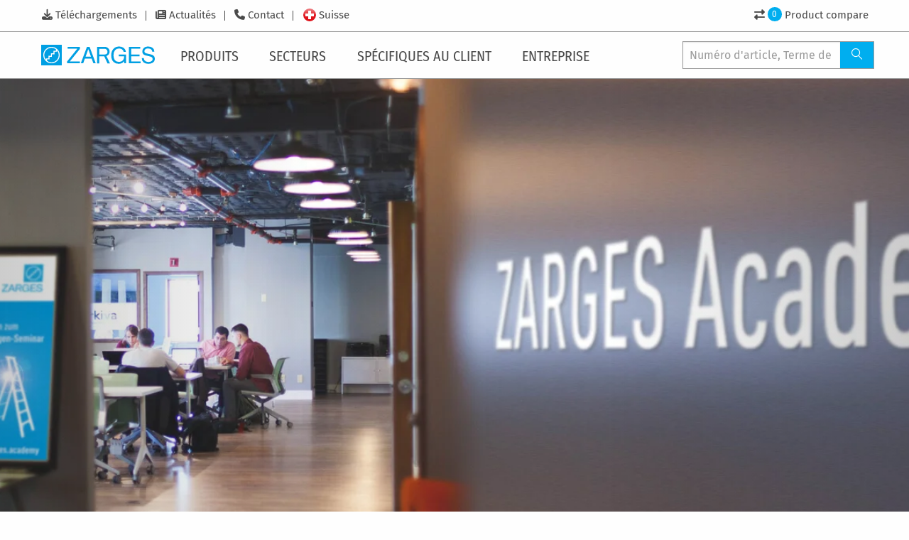

--- FILE ---
content_type: text/html; charset=utf-8
request_url: https://www.zarges.com/ch-fr/services/translate-to-francais-seminare-schulungen/
body_size: 112794
content:
<!DOCTYPE html> <html lang="fr" class="no-js" xmlns="http://www.w3.org/1999/xhtml"> <head><meta http-equiv="X-UA-Compatible" content="IE=edge"/> <meta charset="utf-8"> <!-- Developed by: bgm websolutions GmbH und Co. KG Prof.-Messerschmitt-Str. 1 85579 Neubiberg info@bgm-gmbh.de typo3.bgm-gmbh.de This website is powered by TYPO3 - inspiring people to share! TYPO3 is a free open source Content Management Framework initially created by Kasper Skaarhoj and licensed under GNU/GPL. TYPO3 is copyright 1998-2026 of Kasper Skaarhoj. Extensions are copyright of their respective owners. Information and contribution at https://typo3.org/ --> <title>[Translate to Français:] Seminare &amp; Schulungen - ZARGES</title> <meta name="generator" content="TYPO3 CMS"> <meta name="description" content="Die ZARGES Akademie bietet verschiedenste Seminare und Lehrgänge für Sie und Ihr Team um allen gesetzlichen Anforderungen und Gesetzen bestmöglich zu entsprechen. "> <meta name="robots" content="index,follow"> <meta name="viewport" content="width=device-width, initial-scale=1.0, maximum-scale=1.0, user-scalable=no"> <meta name="keywords" content="ZARGES Akademie Seminar Lehrgang sachkundiger sachkundigenseminar steigleiterseminar leiterseminar gerüstseminar leiterschulung"> <meta name="twitter:card" content="summary"> <meta name="language" content="de"> <meta name="seobility" content="f21bb05a63baf9bfa879b4a773b91ce4"> <meta name="google-site-verification" content="THVvP8EYGEt4RPWVeDiySgG8l9aBmYbPunsHbZzLwwE"> <meta name="abstract" content="Die ZARGES Akademie bietet verschiedenste Seminare und Lehrgänge für Sie und Ihr Team um allen gesetzlichen Anforderungen und Gesetzen bestmöglich zu entsprechen."> <link rel="stylesheet" href="/typo3temp/assets/compressed/7015c8c4ac5ff815b57530b221005fc6-min.1768760533.css" media="all"> <link rel="stylesheet" href="/typo3temp/assets/compressed/image-map-pro.min-min.1768760533.css" media="all"> <link rel="stylesheet" href="/typo3temp/assets/compressed/Frontend.min-min.1768760533.css" media="all"> <style media="all"> /*<![CDATA[*/ <!-- @font-face{font-family:Fira Sans;font-style:normal;font-weight:300;src:url(/_assets/f12f5f65fb8f77df639d8189e421136f/Fonts/Fira-Sans/fira-sans-300-normal-cyrillic-ext.woff2) format("woff2");unicode-range:u+0460-052f,u+1c80-1c8a,u+20b4,u+2de0-2dff,u+a640-a69f,u+fe2e-fe2f}@font-face{font-family:Fira Sans;font-style:normal;font-weight:300;src:url(/_assets/f12f5f65fb8f77df639d8189e421136f/Fonts/Fira-Sans/fira-sans-300-normal-cyrillic.woff2) format("woff2");unicode-range:u+0301,u+0400-045f,u+0490-0491,u+04b0-04b1,u+2116}@font-face{font-family:Fira Sans;font-style:normal;font-weight:300;src:url(/_assets/f12f5f65fb8f77df639d8189e421136f/Fonts/Fira-Sans/fira-sans-300-normal-greek-ext.woff2) format("woff2");unicode-range:u+1f??}@font-face{font-family:Fira Sans;font-style:normal;font-weight:300;src:url(/_assets/f12f5f65fb8f77df639d8189e421136f/Fonts/Fira-Sans/fira-sans-300-normal-greek.woff2) format("woff2");unicode-range:u+0370-0377,u+037a-037f,u+0384-038a,u+038c,u+038e-03a1,u+03a3-03ff}@font-face{font-family:Fira Sans;font-style:normal;font-weight:300;src:url(/_assets/f12f5f65fb8f77df639d8189e421136f/Fonts/Fira-Sans/fira-sans-300-normal-vietnamese.woff2) format("woff2");unicode-range:u+0102-0103,u+0110-0111,u+0128-0129,u+0168-0169,u+01a0-01a1,u+01af-01b0,u+0300-0301,u+0303-0304,u+0308-0309,u+0323,u+0329,u+1ea0-1ef9,u+20ab}@font-face{font-family:Fira Sans;font-style:normal;font-weight:300;src:url(/_assets/f12f5f65fb8f77df639d8189e421136f/Fonts/Fira-Sans/fira-sans-300-normal-latin-ext.woff2) format("woff2");unicode-range:u+0100-02ba,u+02bd-02c5,u+02c7-02cc,u+02ce-02d7,u+02dd-02ff,u+0304,u+0308,u+0329,u+1d00-1dbf,u+1e00-1e9f,u+1ef2-1eff,u+2020,u+20a0-20ab,u+20ad-20c0,u+2113,u+2c60-2c7f,u+a720-a7ff}@font-face{font-family:Fira Sans;font-style:normal;font-weight:300;src:url(/_assets/f12f5f65fb8f77df639d8189e421136f/Fonts/Fira-Sans/fira-sans-300-normal-latin.woff2) format("woff2");unicode-range:u+00??,u+0131,u+0152-0153,u+02bb-02bc,u+02c6,u+02da,u+02dc,u+0304,u+0308,u+0329,u+2000-206f,u+20ac,u+2122,u+2191,u+2193,u+2212,u+2215,u+feff,u+fffd}@font-face{font-family:Fira Sans;font-style:normal;font-weight:400;src:url(/_assets/f12f5f65fb8f77df639d8189e421136f/Fonts/Fira-Sans/fira-sans-400-normal-cyrillic-ext.woff2) format("woff2");unicode-range:u+0460-052f,u+1c80-1c8a,u+20b4,u+2de0-2dff,u+a640-a69f,u+fe2e-fe2f}@font-face{font-family:Fira Sans;font-style:normal;font-weight:400;src:url(/_assets/f12f5f65fb8f77df639d8189e421136f/Fonts/Fira-Sans/fira-sans-400-normal-cyrillic.woff2) format("woff2");unicode-range:u+0301,u+0400-045f,u+0490-0491,u+04b0-04b1,u+2116}@font-face{font-family:Fira Sans;font-style:normal;font-weight:400;src:url(/_assets/f12f5f65fb8f77df639d8189e421136f/Fonts/Fira-Sans/fira-sans-400-normal-greek-ext.woff2) format("woff2");unicode-range:u+1f??}@font-face{font-family:Fira Sans;font-style:normal;font-weight:400;src:url(/_assets/f12f5f65fb8f77df639d8189e421136f/Fonts/Fira-Sans/fira-sans-400-normal-greek.woff2) format("woff2");unicode-range:u+0370-0377,u+037a-037f,u+0384-038a,u+038c,u+038e-03a1,u+03a3-03ff}@font-face{font-family:Fira Sans;font-style:normal;font-weight:400;src:url(/_assets/f12f5f65fb8f77df639d8189e421136f/Fonts/Fira-Sans/fira-sans-400-normal-vietnamese.woff2) format("woff2");unicode-range:u+0102-0103,u+0110-0111,u+0128-0129,u+0168-0169,u+01a0-01a1,u+01af-01b0,u+0300-0301,u+0303-0304,u+0308-0309,u+0323,u+0329,u+1ea0-1ef9,u+20ab}@font-face{font-family:Fira Sans;font-style:normal;font-weight:400;src:url(/_assets/f12f5f65fb8f77df639d8189e421136f/Fonts/Fira-Sans/fira-sans-400-normal-latin-ext.woff2) format("woff2");unicode-range:u+0100-02ba,u+02bd-02c5,u+02c7-02cc,u+02ce-02d7,u+02dd-02ff,u+0304,u+0308,u+0329,u+1d00-1dbf,u+1e00-1e9f,u+1ef2-1eff,u+2020,u+20a0-20ab,u+20ad-20c0,u+2113,u+2c60-2c7f,u+a720-a7ff}@font-face{font-family:Fira Sans;font-style:normal;font-weight:400;src:url(/_assets/f12f5f65fb8f77df639d8189e421136f/Fonts/Fira-Sans/fira-sans-400-normal-latin.woff2) format("woff2");unicode-range:u+00??,u+0131,u+0152-0153,u+02bb-02bc,u+02c6,u+02da,u+02dc,u+0304,u+0308,u+0329,u+2000-206f,u+20ac,u+2122,u+2191,u+2193,u+2212,u+2215,u+feff,u+fffd}@font-face{font-family:Fira Sans;font-style:normal;font-weight:500;src:url(/_assets/f12f5f65fb8f77df639d8189e421136f/Fonts/Fira-Sans/fira-sans-500-normal-cyrillic-ext.woff2) format("woff2");unicode-range:u+0460-052f,u+1c80-1c8a,u+20b4,u+2de0-2dff,u+a640-a69f,u+fe2e-fe2f}@font-face{font-family:Fira Sans;font-style:normal;font-weight:500;src:url(/_assets/f12f5f65fb8f77df639d8189e421136f/Fonts/Fira-Sans/fira-sans-500-normal-cyrillic.woff2) format("woff2");unicode-range:u+0301,u+0400-045f,u+0490-0491,u+04b0-04b1,u+2116}@font-face{font-family:Fira Sans;font-style:normal;font-weight:500;src:url(/_assets/f12f5f65fb8f77df639d8189e421136f/Fonts/Fira-Sans/fira-sans-500-normal-greek-ext.woff2) format("woff2");unicode-range:u+1f??}@font-face{font-family:Fira Sans;font-style:normal;font-weight:500;src:url(/_assets/f12f5f65fb8f77df639d8189e421136f/Fonts/Fira-Sans/fira-sans-500-normal-greek.woff2) format("woff2");unicode-range:u+0370-0377,u+037a-037f,u+0384-038a,u+038c,u+038e-03a1,u+03a3-03ff}@font-face{font-family:Fira Sans;font-style:normal;font-weight:500;src:url(/_assets/f12f5f65fb8f77df639d8189e421136f/Fonts/Fira-Sans/fira-sans-500-normal-vietnamese.woff2) format("woff2");unicode-range:u+0102-0103,u+0110-0111,u+0128-0129,u+0168-0169,u+01a0-01a1,u+01af-01b0,u+0300-0301,u+0303-0304,u+0308-0309,u+0323,u+0329,u+1ea0-1ef9,u+20ab}@font-face{font-family:Fira Sans;font-style:normal;font-weight:500;src:url(/_assets/f12f5f65fb8f77df639d8189e421136f/Fonts/Fira-Sans/fira-sans-500-normal-latin-ext.woff2) format("woff2");unicode-range:u+0100-02ba,u+02bd-02c5,u+02c7-02cc,u+02ce-02d7,u+02dd-02ff,u+0304,u+0308,u+0329,u+1d00-1dbf,u+1e00-1e9f,u+1ef2-1eff,u+2020,u+20a0-20ab,u+20ad-20c0,u+2113,u+2c60-2c7f,u+a720-a7ff}@font-face{font-family:Fira Sans;font-style:normal;font-weight:500;src:url(/_assets/f12f5f65fb8f77df639d8189e421136f/Fonts/Fira-Sans/fira-sans-500-normal-latin.woff2) format("woff2");unicode-range:u+00??,u+0131,u+0152-0153,u+02bb-02bc,u+02c6,u+02da,u+02dc,u+0304,u+0308,u+0329,u+2000-206f,u+20ac,u+2122,u+2191,u+2193,u+2212,u+2215,u+feff,u+fffd}@font-face{font-family:Fira Sans Condensed;font-style:normal;font-weight:300;src:url(/_assets/f12f5f65fb8f77df639d8189e421136f/Fonts/Fira-Sans/fira-sans-condensed-300-normal-cyrillic-ext.woff2) format("woff2");unicode-range:u+0460-052f,u+1c80-1c8a,u+20b4,u+2de0-2dff,u+a640-a69f,u+fe2e-fe2f}@font-face{font-family:Fira Sans Condensed;font-style:normal;font-weight:300;src:url(/_assets/f12f5f65fb8f77df639d8189e421136f/Fonts/Fira-Sans/fira-sans-condensed-300-normal-cyrillic.woff2) format("woff2");unicode-range:u+0301,u+0400-045f,u+0490-0491,u+04b0-04b1,u+2116}@font-face{font-family:Fira Sans Condensed;font-style:normal;font-weight:300;src:url(/_assets/f12f5f65fb8f77df639d8189e421136f/Fonts/Fira-Sans/fira-sans-condensed-300-normal-greek-ext.woff2) format("woff2");unicode-range:u+1f??}@font-face{font-family:Fira Sans Condensed;font-style:normal;font-weight:300;src:url(/_assets/f12f5f65fb8f77df639d8189e421136f/Fonts/Fira-Sans/fira-sans-condensed-300-normal-greek.woff2) format("woff2");unicode-range:u+0370-0377,u+037a-037f,u+0384-038a,u+038c,u+038e-03a1,u+03a3-03ff}@font-face{font-family:Fira Sans Condensed;font-style:normal;font-weight:300;src:url(/_assets/f12f5f65fb8f77df639d8189e421136f/Fonts/Fira-Sans/fira-sans-condensed-300-normal-vietnamese.woff2) format("woff2");unicode-range:u+0102-0103,u+0110-0111,u+0128-0129,u+0168-0169,u+01a0-01a1,u+01af-01b0,u+0300-0301,u+0303-0304,u+0308-0309,u+0323,u+0329,u+1ea0-1ef9,u+20ab}@font-face{font-family:Fira Sans Condensed;font-style:normal;font-weight:300;src:url(/_assets/f12f5f65fb8f77df639d8189e421136f/Fonts/Fira-Sans/fira-sans-condensed-300-normal-latin-ext.woff2) format("woff2");unicode-range:u+0100-02ba,u+02bd-02c5,u+02c7-02cc,u+02ce-02d7,u+02dd-02ff,u+0304,u+0308,u+0329,u+1d00-1dbf,u+1e00-1e9f,u+1ef2-1eff,u+2020,u+20a0-20ab,u+20ad-20c0,u+2113,u+2c60-2c7f,u+a720-a7ff}@font-face{font-family:Fira Sans Condensed;font-style:normal;font-weight:300;src:url(/_assets/f12f5f65fb8f77df639d8189e421136f/Fonts/Fira-Sans/fira-sans-condensed-300-normal-latin.woff2) format("woff2");unicode-range:u+00??,u+0131,u+0152-0153,u+02bb-02bc,u+02c6,u+02da,u+02dc,u+0304,u+0308,u+0329,u+2000-206f,u+20ac,u+2122,u+2191,u+2193,u+2212,u+2215,u+feff,u+fffd}@font-face{font-family:Fira Sans Condensed;font-style:normal;font-weight:400;src:url(/_assets/f12f5f65fb8f77df639d8189e421136f/Fonts/Fira-Sans/fira-sans-condensed-400-normal-cyrillic-ext.woff2) format("woff2");unicode-range:u+0460-052f,u+1c80-1c8a,u+20b4,u+2de0-2dff,u+a640-a69f,u+fe2e-fe2f}@font-face{font-family:Fira Sans Condensed;font-style:normal;font-weight:400;src:url(/_assets/f12f5f65fb8f77df639d8189e421136f/Fonts/Fira-Sans/fira-sans-condensed-400-normal-cyrillic.woff2) format("woff2");unicode-range:u+0301,u+0400-045f,u+0490-0491,u+04b0-04b1,u+2116}@font-face{font-family:Fira Sans Condensed;font-style:normal;font-weight:400;src:url(/_assets/f12f5f65fb8f77df639d8189e421136f/Fonts/Fira-Sans/fira-sans-condensed-400-normal-greek-ext.woff2) format("woff2");unicode-range:u+1f??}@font-face{font-family:Fira Sans Condensed;font-style:normal;font-weight:400;src:url(/_assets/f12f5f65fb8f77df639d8189e421136f/Fonts/Fira-Sans/fira-sans-condensed-400-normal-greek.woff2) format("woff2");unicode-range:u+0370-0377,u+037a-037f,u+0384-038a,u+038c,u+038e-03a1,u+03a3-03ff}@font-face{font-family:Fira Sans Condensed;font-style:normal;font-weight:400;src:url(/_assets/f12f5f65fb8f77df639d8189e421136f/Fonts/Fira-Sans/fira-sans-condensed-400-normal-vietnamese.woff2) format("woff2");unicode-range:u+0102-0103,u+0110-0111,u+0128-0129,u+0168-0169,u+01a0-01a1,u+01af-01b0,u+0300-0301,u+0303-0304,u+0308-0309,u+0323,u+0329,u+1ea0-1ef9,u+20ab}@font-face{font-family:Fira Sans Condensed;font-style:normal;font-weight:400;src:url(/_assets/f12f5f65fb8f77df639d8189e421136f/Fonts/Fira-Sans/fira-sans-condensed-400-normal-latin-ext.woff2) format("woff2");unicode-range:u+0100-02ba,u+02bd-02c5,u+02c7-02cc,u+02ce-02d7,u+02dd-02ff,u+0304,u+0308,u+0329,u+1d00-1dbf,u+1e00-1e9f,u+1ef2-1eff,u+2020,u+20a0-20ab,u+20ad-20c0,u+2113,u+2c60-2c7f,u+a720-a7ff}@font-face{font-family:Fira Sans Condensed;font-style:normal;font-weight:400;src:url(/_assets/f12f5f65fb8f77df639d8189e421136f/Fonts/Fira-Sans/fira-sans-condensed-400-normal-latin.woff2) format("woff2");unicode-range:u+00??,u+0131,u+0152-0153,u+02bb-02bc,u+02c6,u+02da,u+02dc,u+0304,u+0308,u+0329,u+2000-206f,u+20ac,u+2122,u+2191,u+2193,u+2212,u+2215,u+feff,u+fffd}@font-face{font-family:Fira Sans Condensed;font-style:normal;font-weight:500;src:url(/_assets/f12f5f65fb8f77df639d8189e421136f/Fonts/Fira-Sans/fira-sans-condensed-500-normal-cyrillic-ext.woff2) format("woff2");unicode-range:u+0460-052f,u+1c80-1c8a,u+20b4,u+2de0-2dff,u+a640-a69f,u+fe2e-fe2f}@font-face{font-family:Fira Sans Condensed;font-style:normal;font-weight:500;src:url(/_assets/f12f5f65fb8f77df639d8189e421136f/Fonts/Fira-Sans/fira-sans-condensed-500-normal-cyrillic.woff2) format("woff2");unicode-range:u+0301,u+0400-045f,u+0490-0491,u+04b0-04b1,u+2116}@font-face{font-family:Fira Sans Condensed;font-style:normal;font-weight:500;src:url(/_assets/f12f5f65fb8f77df639d8189e421136f/Fonts/Fira-Sans/fira-sans-condensed-500-normal-greek-ext.woff2) format("woff2");unicode-range:u+1f??}@font-face{font-family:Fira Sans Condensed;font-style:normal;font-weight:500;src:url(/_assets/f12f5f65fb8f77df639d8189e421136f/Fonts/Fira-Sans/fira-sans-condensed-500-normal-greek.woff2) format("woff2");unicode-range:u+0370-0377,u+037a-037f,u+0384-038a,u+038c,u+038e-03a1,u+03a3-03ff}@font-face{font-family:Fira Sans Condensed;font-style:normal;font-weight:500;src:url(/_assets/f12f5f65fb8f77df639d8189e421136f/Fonts/Fira-Sans/fira-sans-condensed-500-normal-vietnamese.woff2) format("woff2");unicode-range:u+0102-0103,u+0110-0111,u+0128-0129,u+0168-0169,u+01a0-01a1,u+01af-01b0,u+0300-0301,u+0303-0304,u+0308-0309,u+0323,u+0329,u+1ea0-1ef9,u+20ab}@font-face{font-family:Fira Sans Condensed;font-style:normal;font-weight:500;src:url(/_assets/f12f5f65fb8f77df639d8189e421136f/Fonts/Fira-Sans/fira-sans-condensed-500-normal-latin-ext.woff2) format("woff2");unicode-range:u+0100-02ba,u+02bd-02c5,u+02c7-02cc,u+02ce-02d7,u+02dd-02ff,u+0304,u+0308,u+0329,u+1d00-1dbf,u+1e00-1e9f,u+1ef2-1eff,u+2020,u+20a0-20ab,u+20ad-20c0,u+2113,u+2c60-2c7f,u+a720-a7ff}@font-face{font-family:Fira Sans Condensed;font-style:normal;font-weight:500;src:url(/_assets/f12f5f65fb8f77df639d8189e421136f/Fonts/Fira-Sans/fira-sans-condensed-500-normal-latin.woff2) format("woff2");unicode-range:u+00??,u+0131,u+0152-0153,u+02bb-02bc,u+02c6,u+02da,u+02dc,u+0304,u+0308,u+0329,u+2000-206f,u+20ac,u+2122,u+2191,u+2193,u+2212,u+2215,u+feff,u+fffd}@font-face{font-family:iconfont;font-style:normal;font-weight:400;src:url('/_assets/f12f5f65fb8f77df639d8189e421136f/Fonts/iconfont/iconfont.ttf?ph4k5r') format("truetype"),url('/_assets/f12f5f65fb8f77df639d8189e421136f/Fonts/iconfont/iconfont.woff?ph4k5r') format("woff"),url('/_assets/f12f5f65fb8f77df639d8189e421136f/Fonts/iconfont/iconfont.svg?ph4k5r#iconfont') format("svg")} /*! * Font Awesome Free 6.5.2 by @fontawesome - https://fontawesome.com * License - https://fontawesome.com/license/free (Icons: CC BY 4.0, Fonts: SIL OFL 1.1, Code: MIT License) * Copyright 2024 Fonticons, Inc. */.fa{font-family:var(--fa-style-family,"Font Awesome 6 Free");font-weight:var(--fa-style,900)}.fa,.fa-brands,.fa-classic,.fa-regular,.fa-sharp,.fa-solid,.fab,.far,.fas{-moz-osx-font-smoothing:grayscale;-webkit-font-smoothing:antialiased;display:var(--fa-display,inline-block);font-style:normal;font-variant:normal;line-height:1;text-rendering:auto}.fa-classic,.fa-regular,.fa-solid,.far,.fas{font-family:Font Awesome\ 6 Free}.fa-brands,.fab{font-family:Font Awesome\ 6 Brands}.fa-1x{font-size:1em}.fa-2x{font-size:2em}.fa-3x{font-size:3em}.fa-4x{font-size:4em}.fa-5x{font-size:5em}.fa-6x{font-size:6em}.fa-7x{font-size:7em}.fa-8x{font-size:8em}.fa-9x{font-size:9em}.fa-10x{font-size:10em}.fa-2xs{font-size:.625em;line-height:.1em;vertical-align:.225em}.fa-xs{font-size:.75em;line-height:.0833333337em;vertical-align:.125em}.fa-sm{font-size:.875em;line-height:.0714285718em;vertical-align:.0535714295em}.fa-lg{font-size:1.25em;line-height:.05em;vertical-align:-.075em}.fa-xl{font-size:1.5em;line-height:.0416666682em;vertical-align:-.125em}.fa-2xl{font-size:2em;line-height:.03125em;vertical-align:-.1875em}.fa-fw{text-align:center;width:1.25em}.fa-ul{list-style-type:none;margin-left:var(--fa-li-margin,2.5em);padding-left:0}.fa-ul>li{position:relative}.fa-li{left:calc(var(--fa-li-width, 2em)*-1);line-height:inherit;position:absolute;text-align:center;width:var(--fa-li-width,2em)}.fa-border{border-color:var(--fa-border-color,#eee);border-radius:var(--fa-border-radius,.1em);border-style:var(--fa-border-style,solid);border-width:var(--fa-border-width,.08em);padding:var(--fa-border-padding,.2em .25em .15em)}.fa-pull-left{float:left;margin-right:var(--fa-pull-margin,.3em)}.fa-pull-right{float:right;margin-left:var(--fa-pull-margin,.3em)}.fa-beat{-webkit-animation-delay:var(--fa-animation-delay,0s);animation-delay:var(--fa-animation-delay,0s);-webkit-animation-direction:var(--fa-animation-direction,normal);animation-direction:var(--fa-animation-direction,normal);-webkit-animation-duration:var(--fa-animation-duration,1s);animation-duration:var(--fa-animation-duration,1s);-webkit-animation-iteration-count:var(--fa-animation-iteration-count,infinite);animation-iteration-count:var(--fa-animation-iteration-count,infinite);-webkit-animation-name:fa-beat;animation-name:fa-beat;-webkit-animation-timing-function:var(--fa-animation-timing,ease-in-out);animation-timing-function:var(--fa-animation-timing,ease-in-out)}.fa-bounce{-webkit-animation-delay:var(--fa-animation-delay,0s);animation-delay:var(--fa-animation-delay,0s);-webkit-animation-direction:var(--fa-animation-direction,normal);animation-direction:var(--fa-animation-direction,normal);-webkit-animation-duration:var(--fa-animation-duration,1s);animation-duration:var(--fa-animation-duration,1s);-webkit-animation-iteration-count:var(--fa-animation-iteration-count,infinite);animation-iteration-count:var(--fa-animation-iteration-count,infinite);-webkit-animation-name:fa-bounce;animation-name:fa-bounce;-webkit-animation-timing-function:var(--fa-animation-timing,cubic-bezier(.28,.84,.42,1));animation-timing-function:var(--fa-animation-timing,cubic-bezier(.28,.84,.42,1))}.fa-fade{-webkit-animation-iteration-count:var(--fa-animation-iteration-count,infinite);animation-iteration-count:var(--fa-animation-iteration-count,infinite);-webkit-animation-name:fa-fade;animation-name:fa-fade;-webkit-animation-timing-function:var(--fa-animation-timing,cubic-bezier(.4,0,.6,1));animation-timing-function:var(--fa-animation-timing,cubic-bezier(.4,0,.6,1))}.fa-beat-fade,.fa-fade{-webkit-animation-delay:var(--fa-animation-delay,0s);animation-delay:var(--fa-animation-delay,0s);-webkit-animation-direction:var(--fa-animation-direction,normal);animation-direction:var(--fa-animation-direction,normal);-webkit-animation-duration:var(--fa-animation-duration,1s);animation-duration:var(--fa-animation-duration,1s)}.fa-beat-fade{-webkit-animation-iteration-count:var(--fa-animation-iteration-count,infinite);animation-iteration-count:var(--fa-animation-iteration-count,infinite);-webkit-animation-name:fa-beat-fade;animation-name:fa-beat-fade;-webkit-animation-timing-function:var(--fa-animation-timing,cubic-bezier(.4,0,.6,1));animation-timing-function:var(--fa-animation-timing,cubic-bezier(.4,0,.6,1))}.fa-flip{-webkit-animation-delay:var(--fa-animation-delay,0s);animation-delay:var(--fa-animation-delay,0s);-webkit-animation-direction:var(--fa-animation-direction,normal);animation-direction:var(--fa-animation-direction,normal);-webkit-animation-duration:var(--fa-animation-duration,1s);animation-duration:var(--fa-animation-duration,1s);-webkit-animation-iteration-count:var(--fa-animation-iteration-count,infinite);animation-iteration-count:var(--fa-animation-iteration-count,infinite);-webkit-animation-name:fa-flip;animation-name:fa-flip;-webkit-animation-timing-function:var(--fa-animation-timing,ease-in-out);animation-timing-function:var(--fa-animation-timing,ease-in-out)}.fa-shake{-webkit-animation-duration:var(--fa-animation-duration,1s);animation-duration:var(--fa-animation-duration,1s);-webkit-animation-iteration-count:var(--fa-animation-iteration-count,infinite);animation-iteration-count:var(--fa-animation-iteration-count,infinite);-webkit-animation-name:fa-shake;animation-name:fa-shake;-webkit-animation-timing-function:var(--fa-animation-timing,linear);animation-timing-function:var(--fa-animation-timing,linear)}.fa-shake,.fa-spin{-webkit-animation-delay:var(--fa-animation-delay,0s);animation-delay:var(--fa-animation-delay,0s);-webkit-animation-direction:var(--fa-animation-direction,normal);animation-direction:var(--fa-animation-direction,normal)}.fa-spin{-webkit-animation-duration:var(--fa-animation-duration,2s);animation-duration:var(--fa-animation-duration,2s);-webkit-animation-iteration-count:var(--fa-animation-iteration-count,infinite);animation-iteration-count:var(--fa-animation-iteration-count,infinite);-webkit-animation-name:fa-spin;animation-name:fa-spin;-webkit-animation-timing-function:var(--fa-animation-timing,linear);animation-timing-function:var(--fa-animation-timing,linear)}.fa-spin-reverse{--fa-animation-direction:reverse}.fa-pulse,.fa-spin-pulse{-webkit-animation-direction:var(--fa-animation-direction,normal);animation-direction:var(--fa-animation-direction,normal);-webkit-animation-duration:var(--fa-animation-duration,1s);animation-duration:var(--fa-animation-duration,1s);-webkit-animation-iteration-count:var(--fa-animation-iteration-count,infinite);animation-iteration-count:var(--fa-animation-iteration-count,infinite);-webkit-animation-name:fa-spin;animation-name:fa-spin;-webkit-animation-timing-function:var(--fa-animation-timing,steps(8));animation-timing-function:var(--fa-animation-timing,steps(8))}@media (prefers-reduced-motion:reduce){.fa-beat,.fa-beat-fade,.fa-bounce,.fa-fade,.fa-flip,.fa-pulse,.fa-shake,.fa-spin,.fa-spin-pulse{-webkit-animation-delay:-1ms;animation-delay:-1ms;-webkit-animation-duration:1ms;animation-duration:1ms;-webkit-animation-iteration-count:1;animation-iteration-count:1;transition-delay:0s;transition-duration:0s}}@-webkit-keyframes fa-beat{0%,90%{transform:scale(1)}45%{transform:scale(var(--fa-beat-scale,1.25))}}@keyframes fa-beat{0%,90%{transform:scale(1)}45%{transform:scale(var(--fa-beat-scale,1.25))}}@-webkit-keyframes fa-bounce{0%{transform:scale(1) translateY(0)}10%{transform:scale(var(--fa-bounce-start-scale-x,1.1),var(--fa-bounce-start-scale-y,.9)) translateY(0)}30%{transform:scale(var(--fa-bounce-jump-scale-x,.9),var(--fa-bounce-jump-scale-y,1.1)) translateY(var(--fa-bounce-height,-.5em))}50%{transform:scale(var(--fa-bounce-land-scale-x,1.05),var(--fa-bounce-land-scale-y,.95)) translateY(0)}57%{transform:scale(1) translateY(var(--fa-bounce-rebound,-.125em))}64%{transform:scale(1) translateY(0)}to{transform:scale(1) translateY(0)}}@keyframes fa-bounce{0%{transform:scale(1) translateY(0)}10%{transform:scale(var(--fa-bounce-start-scale-x,1.1),var(--fa-bounce-start-scale-y,.9)) translateY(0)}30%{transform:scale(var(--fa-bounce-jump-scale-x,.9),var(--fa-bounce-jump-scale-y,1.1)) translateY(var(--fa-bounce-height,-.5em))}50%{transform:scale(var(--fa-bounce-land-scale-x,1.05),var(--fa-bounce-land-scale-y,.95)) translateY(0)}57%{transform:scale(1) translateY(var(--fa-bounce-rebound,-.125em))}64%{transform:scale(1) translateY(0)}to{transform:scale(1) translateY(0)}}@-webkit-keyframes fa-fade{50%{opacity:var(--fa-fade-opacity,.4)}}@keyframes fa-fade{50%{opacity:var(--fa-fade-opacity,.4)}}@-webkit-keyframes fa-beat-fade{0%,to{opacity:var(--fa-beat-fade-opacity,.4);transform:scale(1)}50%{opacity:1;transform:scale(var(--fa-beat-fade-scale,1.125))}}@keyframes fa-beat-fade{0%,to{opacity:var(--fa-beat-fade-opacity,.4);transform:scale(1)}50%{opacity:1;transform:scale(var(--fa-beat-fade-scale,1.125))}}@-webkit-keyframes fa-flip{50%{transform:rotate3d(var(--fa-flip-x,0),var(--fa-flip-y,1),var(--fa-flip-z,0),var(--fa-flip-angle,-180deg))}}@keyframes fa-flip{50%{transform:rotate3d(var(--fa-flip-x,0),var(--fa-flip-y,1),var(--fa-flip-z,0),var(--fa-flip-angle,-180deg))}}@-webkit-keyframes fa-shake{0%{transform:rotate(-15deg)}4%{transform:rotate(15deg)}24%,8%{transform:rotate(-18deg)}12%,28%{transform:rotate(18deg)}16%{transform:rotate(-22deg)}20%{transform:rotate(22deg)}32%{transform:rotate(-12deg)}36%{transform:rotate(12deg)}40%,to{transform:rotate(0deg)}}@keyframes fa-shake{0%{transform:rotate(-15deg)}4%{transform:rotate(15deg)}24%,8%{transform:rotate(-18deg)}12%,28%{transform:rotate(18deg)}16%{transform:rotate(-22deg)}20%{transform:rotate(22deg)}32%{transform:rotate(-12deg)}36%{transform:rotate(12deg)}40%,to{transform:rotate(0deg)}}@-webkit-keyframes fa-spin{0%{transform:rotate(0deg)}to{transform:rotate(1turn)}}@keyframes fa-spin{0%{transform:rotate(0deg)}to{transform:rotate(1turn)}}.fa-rotate-90{transform:rotate(90deg)}.fa-rotate-180{transform:rotate(180deg)}.fa-rotate-270{transform:rotate(270deg)}.fa-flip-horizontal{transform:scaleX(-1)}.fa-flip-vertical{transform:scaleY(-1)}.fa-flip-both,.fa-flip-horizontal.fa-flip-vertical{transform:scale(-1)}.fa-rotate-by{transform:rotate(var(--fa-rotate-angle,0))}.fa-stack{display:inline-block;height:2em;line-height:2em;position:relative;vertical-align:middle;width:2.5em}.fa-stack-1x,.fa-stack-2x{left:0;position:absolute;text-align:center;width:100%;z-index:var(--fa-stack-z-index,auto)}.fa-stack-1x{line-height:inherit}.fa-stack-2x{font-size:2em}.fa-inverse{color:var(--fa-inverse,#fff)}.fa-0:before{content:"\30 "}.fa-1:before{content:"\31 "}.fa-2:before{content:"\32 "}.fa-3:before{content:"\33 "}.fa-4:before{content:"\34 "}.fa-5:before{content:"\35 "}.fa-6:before{content:"\36 "}.fa-7:before{content:"\37 "}.fa-8:before{content:"\38 "}.fa-9:before{content:"\39 "}.fa-fill-drip:before{content:"\f576"}.fa-arrows-to-circle:before{content:"\e4bd"}.fa-chevron-circle-right:before,.fa-circle-chevron-right:before{content:"\f138"}.fa-at:before{content:"\@"}.fa-trash-alt:before,.fa-trash-can:before{content:"\f2ed"}.fa-text-height:before{content:"\f034"}.fa-user-times:before,.fa-user-xmark:before{content:"\f235"}.fa-stethoscope:before{content:"\f0f1"}.fa-comment-alt:before,.fa-message:before{content:"\f27a"}.fa-info:before{content:"\f129"}.fa-compress-alt:before,.fa-down-left-and-up-right-to-center:before{content:"\f422"}.fa-explosion:before{content:"\e4e9"}.fa-file-alt:before,.fa-file-lines:before,.fa-file-text:before{content:"\f15c"}.fa-wave-square:before{content:"\f83e"}.fa-ring:before{content:"\f70b"}.fa-building-un:before{content:"\e4d9"}.fa-dice-three:before{content:"\f527"}.fa-calendar-alt:before,.fa-calendar-days:before{content:"\f073"}.fa-anchor-circle-check:before{content:"\e4aa"}.fa-building-circle-arrow-right:before{content:"\e4d1"}.fa-volleyball-ball:before,.fa-volleyball:before{content:"\f45f"}.fa-arrows-up-to-line:before{content:"\e4c2"}.fa-sort-desc:before,.fa-sort-down:before{content:"\f0dd"}.fa-circle-minus:before,.fa-minus-circle:before{content:"\f056"}.fa-door-open:before{content:"\f52b"}.fa-right-from-bracket:before,.fa-sign-out-alt:before{content:"\f2f5"}.fa-atom:before{content:"\f5d2"}.fa-soap:before{content:"\e06e"}.fa-heart-music-camera-bolt:before,.fa-icons:before{content:"\f86d"}.fa-microphone-alt-slash:before,.fa-microphone-lines-slash:before{content:"\f539"}.fa-bridge-circle-check:before{content:"\e4c9"}.fa-pump-medical:before{content:"\e06a"}.fa-fingerprint:before{content:"\f577"}.fa-hand-point-right:before{content:"\f0a4"}.fa-magnifying-glass-location:before,.fa-search-location:before{content:"\f689"}.fa-forward-step:before,.fa-step-forward:before{content:"\f051"}.fa-face-smile-beam:before,.fa-smile-beam:before{content:"\f5b8"}.fa-flag-checkered:before{content:"\f11e"}.fa-football-ball:before,.fa-football:before{content:"\f44e"}.fa-school-circle-exclamation:before{content:"\e56c"}.fa-crop:before{content:"\f125"}.fa-angle-double-down:before,.fa-angles-down:before{content:"\f103"}.fa-users-rectangle:before{content:"\e594"}.fa-people-roof:before{content:"\e537"}.fa-people-line:before{content:"\e534"}.fa-beer-mug-empty:before,.fa-beer:before{content:"\f0fc"}.fa-diagram-predecessor:before{content:"\e477"}.fa-arrow-up-long:before,.fa-long-arrow-up:before{content:"\f176"}.fa-burn:before,.fa-fire-flame-simple:before{content:"\f46a"}.fa-male:before,.fa-person:before{content:"\f183"}.fa-laptop:before{content:"\f109"}.fa-file-csv:before{content:"\f6dd"}.fa-menorah:before{content:"\f676"}.fa-truck-plane:before{content:"\e58f"}.fa-record-vinyl:before{content:"\f8d9"}.fa-face-grin-stars:before,.fa-grin-stars:before{content:"\f587"}.fa-bong:before{content:"\f55c"}.fa-pastafarianism:before,.fa-spaghetti-monster-flying:before{content:"\f67b"}.fa-arrow-down-up-across-line:before{content:"\e4af"}.fa-spoon:before,.fa-utensil-spoon:before{content:"\f2e5"}.fa-jar-wheat:before{content:"\e517"}.fa-envelopes-bulk:before,.fa-mail-bulk:before{content:"\f674"}.fa-file-circle-exclamation:before{content:"\e4eb"}.fa-circle-h:before,.fa-hospital-symbol:before{content:"\f47e"}.fa-pager:before{content:"\f815"}.fa-address-book:before,.fa-contact-book:before{content:"\f2b9"}.fa-strikethrough:before{content:"\f0cc"}.fa-k:before{content:"K"}.fa-landmark-flag:before{content:"\e51c"}.fa-pencil-alt:before,.fa-pencil:before{content:"\f303"}.fa-backward:before{content:"\f04a"}.fa-caret-right:before{content:"\f0da"}.fa-comments:before{content:"\f086"}.fa-file-clipboard:before,.fa-paste:before{content:"\f0ea"}.fa-code-pull-request:before{content:"\e13c"}.fa-clipboard-list:before{content:"\f46d"}.fa-truck-loading:before,.fa-truck-ramp-box:before{content:"\f4de"}.fa-user-check:before{content:"\f4fc"}.fa-vial-virus:before{content:"\e597"}.fa-sheet-plastic:before{content:"\e571"}.fa-blog:before{content:"\f781"}.fa-user-ninja:before{content:"\f504"}.fa-person-arrow-up-from-line:before{content:"\e539"}.fa-scroll-torah:before,.fa-torah:before{content:"\f6a0"}.fa-broom-ball:before,.fa-quidditch-broom-ball:before,.fa-quidditch:before{content:"\f458"}.fa-toggle-off:before{content:"\f204"}.fa-archive:before,.fa-box-archive:before{content:"\f187"}.fa-person-drowning:before{content:"\e545"}.fa-arrow-down-9-1:before,.fa-sort-numeric-desc:before,.fa-sort-numeric-down-alt:before{content:"\f886"}.fa-face-grin-tongue-squint:before,.fa-grin-tongue-squint:before{content:"\f58a"}.fa-spray-can:before{content:"\f5bd"}.fa-truck-monster:before{content:"\f63b"}.fa-w:before{content:"W"}.fa-earth-africa:before,.fa-globe-africa:before{content:"\f57c"}.fa-rainbow:before{content:"\f75b"}.fa-circle-notch:before{content:"\f1ce"}.fa-tablet-alt:before,.fa-tablet-screen-button:before{content:"\f3fa"}.fa-paw:before{content:"\f1b0"}.fa-cloud:before{content:"\f0c2"}.fa-trowel-bricks:before{content:"\e58a"}.fa-face-flushed:before,.fa-flushed:before{content:"\f579"}.fa-hospital-user:before{content:"\f80d"}.fa-tent-arrow-left-right:before{content:"\e57f"}.fa-gavel:before,.fa-legal:before{content:"\f0e3"}.fa-binoculars:before{content:"\f1e5"}.fa-microphone-slash:before{content:"\f131"}.fa-box-tissue:before{content:"\e05b"}.fa-motorcycle:before{content:"\f21c"}.fa-bell-concierge:before,.fa-concierge-bell:before{content:"\f562"}.fa-pen-ruler:before,.fa-pencil-ruler:before{content:"\f5ae"}.fa-people-arrows-left-right:before,.fa-people-arrows:before{content:"\e068"}.fa-mars-and-venus-burst:before{content:"\e523"}.fa-caret-square-right:before,.fa-square-caret-right:before{content:"\f152"}.fa-cut:before,.fa-scissors:before{content:"\f0c4"}.fa-sun-plant-wilt:before{content:"\e57a"}.fa-toilets-portable:before{content:"\e584"}.fa-hockey-puck:before{content:"\f453"}.fa-table:before{content:"\f0ce"}.fa-magnifying-glass-arrow-right:before{content:"\e521"}.fa-digital-tachograph:before,.fa-tachograph-digital:before{content:"\f566"}.fa-users-slash:before{content:"\e073"}.fa-clover:before{content:"\e139"}.fa-mail-reply:before,.fa-reply:before{content:"\f3e5"}.fa-star-and-crescent:before{content:"\f699"}.fa-house-fire:before{content:"\e50c"}.fa-minus-square:before,.fa-square-minus:before{content:"\f146"}.fa-helicopter:before{content:"\f533"}.fa-compass:before{content:"\f14e"}.fa-caret-square-down:before,.fa-square-caret-down:before{content:"\f150"}.fa-file-circle-question:before{content:"\e4ef"}.fa-laptop-code:before{content:"\f5fc"}.fa-swatchbook:before{content:"\f5c3"}.fa-prescription-bottle:before{content:"\f485"}.fa-bars:before,.fa-navicon:before{content:"\f0c9"}.fa-people-group:before{content:"\e533"}.fa-hourglass-3:before,.fa-hourglass-end:before{content:"\f253"}.fa-heart-broken:before,.fa-heart-crack:before{content:"\f7a9"}.fa-external-link-square-alt:before,.fa-square-up-right:before{content:"\f360"}.fa-face-kiss-beam:before,.fa-kiss-beam:before{content:"\f597"}.fa-film:before{content:"\f008"}.fa-ruler-horizontal:before{content:"\f547"}.fa-people-robbery:before{content:"\e536"}.fa-lightbulb:before{content:"\f0eb"}.fa-caret-left:before{content:"\f0d9"}.fa-circle-exclamation:before,.fa-exclamation-circle:before{content:"\f06a"}.fa-school-circle-xmark:before{content:"\e56d"}.fa-arrow-right-from-bracket:before,.fa-sign-out:before{content:"\f08b"}.fa-chevron-circle-down:before,.fa-circle-chevron-down:before{content:"\f13a"}.fa-unlock-alt:before,.fa-unlock-keyhole:before{content:"\f13e"}.fa-cloud-showers-heavy:before{content:"\f740"}.fa-headphones-alt:before,.fa-headphones-simple:before{content:"\f58f"}.fa-sitemap:before{content:"\f0e8"}.fa-circle-dollar-to-slot:before,.fa-donate:before{content:"\f4b9"}.fa-memory:before{content:"\f538"}.fa-road-spikes:before{content:"\e568"}.fa-fire-burner:before{content:"\e4f1"}.fa-flag:before{content:"\f024"}.fa-hanukiah:before{content:"\f6e6"}.fa-feather:before{content:"\f52d"}.fa-volume-down:before,.fa-volume-low:before{content:"\f027"}.fa-comment-slash:before{content:"\f4b3"}.fa-cloud-sun-rain:before{content:"\f743"}.fa-compress:before{content:"\f066"}.fa-wheat-alt:before,.fa-wheat-awn:before{content:"\e2cd"}.fa-ankh:before{content:"\f644"}.fa-hands-holding-child:before{content:"\e4fa"}.fa-asterisk:before{content:"\*"}.fa-check-square:before,.fa-square-check:before{content:"\f14a"}.fa-peseta-sign:before{content:"\e221"}.fa-header:before,.fa-heading:before{content:"\f1dc"}.fa-ghost:before{content:"\f6e2"}.fa-list-squares:before,.fa-list:before{content:"\f03a"}.fa-phone-square-alt:before,.fa-square-phone-flip:before{content:"\f87b"}.fa-cart-plus:before{content:"\f217"}.fa-gamepad:before{content:"\f11b"}.fa-circle-dot:before,.fa-dot-circle:before{content:"\f192"}.fa-dizzy:before,.fa-face-dizzy:before{content:"\f567"}.fa-egg:before{content:"\f7fb"}.fa-house-medical-circle-xmark:before{content:"\e513"}.fa-campground:before{content:"\f6bb"}.fa-folder-plus:before{content:"\f65e"}.fa-futbol-ball:before,.fa-futbol:before,.fa-soccer-ball:before{content:"\f1e3"}.fa-paint-brush:before,.fa-paintbrush:before{content:"\f1fc"}.fa-lock:before{content:"\f023"}.fa-gas-pump:before{content:"\f52f"}.fa-hot-tub-person:before,.fa-hot-tub:before{content:"\f593"}.fa-map-location:before,.fa-map-marked:before{content:"\f59f"}.fa-house-flood-water:before{content:"\e50e"}.fa-tree:before{content:"\f1bb"}.fa-bridge-lock:before{content:"\e4cc"}.fa-sack-dollar:before{content:"\f81d"}.fa-edit:before,.fa-pen-to-square:before{content:"\f044"}.fa-car-side:before{content:"\f5e4"}.fa-share-alt:before,.fa-share-nodes:before{content:"\f1e0"}.fa-heart-circle-minus:before{content:"\e4ff"}.fa-hourglass-2:before,.fa-hourglass-half:before{content:"\f252"}.fa-microscope:before{content:"\f610"}.fa-sink:before{content:"\e06d"}.fa-bag-shopping:before,.fa-shopping-bag:before{content:"\f290"}.fa-arrow-down-z-a:before,.fa-sort-alpha-desc:before,.fa-sort-alpha-down-alt:before{content:"\f881"}.fa-mitten:before{content:"\f7b5"}.fa-person-rays:before{content:"\e54d"}.fa-users:before{content:"\f0c0"}.fa-eye-slash:before{content:"\f070"}.fa-flask-vial:before{content:"\e4f3"}.fa-hand-paper:before,.fa-hand:before{content:"\f256"}.fa-om:before{content:"\f679"}.fa-worm:before{content:"\e599"}.fa-house-circle-xmark:before{content:"\e50b"}.fa-plug:before{content:"\f1e6"}.fa-chevron-up:before{content:"\f077"}.fa-hand-spock:before{content:"\f259"}.fa-stopwatch:before{content:"\f2f2"}.fa-face-kiss:before,.fa-kiss:before{content:"\f596"}.fa-bridge-circle-xmark:before{content:"\e4cb"}.fa-face-grin-tongue:before,.fa-grin-tongue:before{content:"\f589"}.fa-chess-bishop:before{content:"\f43a"}.fa-face-grin-wink:before,.fa-grin-wink:before{content:"\f58c"}.fa-deaf:before,.fa-deafness:before,.fa-ear-deaf:before,.fa-hard-of-hearing:before{content:"\f2a4"}.fa-road-circle-check:before{content:"\e564"}.fa-dice-five:before{content:"\f523"}.fa-rss-square:before,.fa-square-rss:before{content:"\f143"}.fa-land-mine-on:before{content:"\e51b"}.fa-i-cursor:before{content:"\f246"}.fa-stamp:before{content:"\f5bf"}.fa-stairs:before{content:"\e289"}.fa-i:before{content:"I"}.fa-hryvnia-sign:before,.fa-hryvnia:before{content:"\f6f2"}.fa-pills:before{content:"\f484"}.fa-face-grin-wide:before,.fa-grin-alt:before{content:"\f581"}.fa-tooth:before{content:"\f5c9"}.fa-v:before{content:"V"}.fa-bangladeshi-taka-sign:before{content:"\e2e6"}.fa-bicycle:before{content:"\f206"}.fa-rod-asclepius:before,.fa-rod-snake:before,.fa-staff-aesculapius:before,.fa-staff-snake:before{content:"\e579"}.fa-head-side-cough-slash:before{content:"\e062"}.fa-ambulance:before,.fa-truck-medical:before{content:"\f0f9"}.fa-wheat-awn-circle-exclamation:before{content:"\e598"}.fa-snowman:before{content:"\f7d0"}.fa-mortar-pestle:before{content:"\f5a7"}.fa-road-barrier:before{content:"\e562"}.fa-school:before{content:"\f549"}.fa-igloo:before{content:"\f7ae"}.fa-joint:before{content:"\f595"}.fa-angle-right:before{content:"\f105"}.fa-horse:before{content:"\f6f0"}.fa-q:before{content:"Q"}.fa-g:before{content:"G"}.fa-notes-medical:before{content:"\f481"}.fa-temperature-2:before,.fa-temperature-half:before,.fa-thermometer-2:before,.fa-thermometer-half:before{content:"\f2c9"}.fa-dong-sign:before{content:"\e169"}.fa-capsules:before{content:"\f46b"}.fa-poo-bolt:before,.fa-poo-storm:before{content:"\f75a"}.fa-face-frown-open:before,.fa-frown-open:before{content:"\f57a"}.fa-hand-point-up:before{content:"\f0a6"}.fa-money-bill:before{content:"\f0d6"}.fa-bookmark:before{content:"\f02e"}.fa-align-justify:before{content:"\f039"}.fa-umbrella-beach:before{content:"\f5ca"}.fa-helmet-un:before{content:"\e503"}.fa-bullseye:before{content:"\f140"}.fa-bacon:before{content:"\f7e5"}.fa-hand-point-down:before{content:"\f0a7"}.fa-arrow-up-from-bracket:before{content:"\e09a"}.fa-folder-blank:before,.fa-folder:before{content:"\f07b"}.fa-file-medical-alt:before,.fa-file-waveform:before{content:"\f478"}.fa-radiation:before{content:"\f7b9"}.fa-chart-simple:before{content:"\e473"}.fa-mars-stroke:before{content:"\f229"}.fa-vial:before{content:"\f492"}.fa-dashboard:before,.fa-gauge-med:before,.fa-gauge:before,.fa-tachometer-alt-average:before{content:"\f624"}.fa-magic-wand-sparkles:before,.fa-wand-magic-sparkles:before{content:"\e2ca"}.fa-e:before{content:"E"}.fa-pen-alt:before,.fa-pen-clip:before{content:"\f305"}.fa-bridge-circle-exclamation:before{content:"\e4ca"}.fa-user:before{content:"\f007"}.fa-school-circle-check:before{content:"\e56b"}.fa-dumpster:before{content:"\f793"}.fa-shuttle-van:before,.fa-van-shuttle:before{content:"\f5b6"}.fa-building-user:before{content:"\e4da"}.fa-caret-square-left:before,.fa-square-caret-left:before{content:"\f191"}.fa-highlighter:before{content:"\f591"}.fa-key:before{content:"\f084"}.fa-bullhorn:before{content:"\f0a1"}.fa-globe:before{content:"\f0ac"}.fa-synagogue:before{content:"\f69b"}.fa-person-half-dress:before{content:"\e548"}.fa-road-bridge:before{content:"\e563"}.fa-location-arrow:before{content:"\f124"}.fa-c:before{content:"C"}.fa-tablet-button:before{content:"\f10a"}.fa-building-lock:before{content:"\e4d6"}.fa-pizza-slice:before{content:"\f818"}.fa-money-bill-wave:before{content:"\f53a"}.fa-area-chart:before,.fa-chart-area:before{content:"\f1fe"}.fa-house-flag:before{content:"\e50d"}.fa-person-circle-minus:before{content:"\e540"}.fa-ban:before,.fa-cancel:before{content:"\f05e"}.fa-camera-rotate:before{content:"\e0d8"}.fa-air-freshener:before,.fa-spray-can-sparkles:before{content:"\f5d0"}.fa-star:before{content:"\f005"}.fa-repeat:before{content:"\f363"}.fa-cross:before{content:"\f654"}.fa-box:before{content:"\f466"}.fa-venus-mars:before{content:"\f228"}.fa-arrow-pointer:before,.fa-mouse-pointer:before{content:"\f245"}.fa-expand-arrows-alt:before,.fa-maximize:before{content:"\f31e"}.fa-charging-station:before{content:"\f5e7"}.fa-shapes:before,.fa-triangle-circle-square:before{content:"\f61f"}.fa-random:before,.fa-shuffle:before{content:"\f074"}.fa-person-running:before,.fa-running:before{content:"\f70c"}.fa-mobile-retro:before{content:"\e527"}.fa-grip-lines-vertical:before{content:"\f7a5"}.fa-spider:before{content:"\f717"}.fa-hands-bound:before{content:"\e4f9"}.fa-file-invoice-dollar:before{content:"\f571"}.fa-plane-circle-exclamation:before{content:"\e556"}.fa-x-ray:before{content:"\f497"}.fa-spell-check:before{content:"\f891"}.fa-slash:before{content:"\f715"}.fa-computer-mouse:before,.fa-mouse:before{content:"\f8cc"}.fa-arrow-right-to-bracket:before,.fa-sign-in:before{content:"\f090"}.fa-shop-slash:before,.fa-store-alt-slash:before{content:"\e070"}.fa-server:before{content:"\f233"}.fa-virus-covid-slash:before{content:"\e4a9"}.fa-shop-lock:before{content:"\e4a5"}.fa-hourglass-1:before,.fa-hourglass-start:before{content:"\f251"}.fa-blender-phone:before{content:"\f6b6"}.fa-building-wheat:before{content:"\e4db"}.fa-person-breastfeeding:before{content:"\e53a"}.fa-right-to-bracket:before,.fa-sign-in-alt:before{content:"\f2f6"}.fa-venus:before{content:"\f221"}.fa-passport:before{content:"\f5ab"}.fa-heart-pulse:before,.fa-heartbeat:before{content:"\f21e"}.fa-people-carry-box:before,.fa-people-carry:before{content:"\f4ce"}.fa-temperature-high:before{content:"\f769"}.fa-microchip:before{content:"\f2db"}.fa-crown:before{content:"\f521"}.fa-weight-hanging:before{content:"\f5cd"}.fa-xmarks-lines:before{content:"\e59a"}.fa-file-prescription:before{content:"\f572"}.fa-weight-scale:before,.fa-weight:before{content:"\f496"}.fa-user-friends:before,.fa-user-group:before{content:"\f500"}.fa-arrow-up-a-z:before,.fa-sort-alpha-up:before{content:"\f15e"}.fa-chess-knight:before{content:"\f441"}.fa-face-laugh-squint:before,.fa-laugh-squint:before{content:"\f59b"}.fa-wheelchair:before{content:"\f193"}.fa-arrow-circle-up:before,.fa-circle-arrow-up:before{content:"\f0aa"}.fa-toggle-on:before{content:"\f205"}.fa-person-walking:before,.fa-walking:before{content:"\f554"}.fa-l:before{content:"L"}.fa-fire:before{content:"\f06d"}.fa-bed-pulse:before,.fa-procedures:before{content:"\f487"}.fa-shuttle-space:before,.fa-space-shuttle:before{content:"\f197"}.fa-face-laugh:before,.fa-laugh:before{content:"\f599"}.fa-folder-open:before{content:"\f07c"}.fa-heart-circle-plus:before{content:"\e500"}.fa-code-fork:before{content:"\e13b"}.fa-city:before{content:"\f64f"}.fa-microphone-alt:before,.fa-microphone-lines:before{content:"\f3c9"}.fa-pepper-hot:before{content:"\f816"}.fa-unlock:before{content:"\f09c"}.fa-colon-sign:before{content:"\e140"}.fa-headset:before{content:"\f590"}.fa-store-slash:before{content:"\e071"}.fa-road-circle-xmark:before{content:"\e566"}.fa-user-minus:before{content:"\f503"}.fa-mars-stroke-up:before,.fa-mars-stroke-v:before{content:"\f22a"}.fa-champagne-glasses:before,.fa-glass-cheers:before{content:"\f79f"}.fa-clipboard:before{content:"\f328"}.fa-house-circle-exclamation:before{content:"\e50a"}.fa-file-arrow-up:before,.fa-file-upload:before{content:"\f574"}.fa-wifi-3:before,.fa-wifi-strong:before,.fa-wifi:before{content:"\f1eb"}.fa-bath:before,.fa-bathtub:before{content:"\f2cd"}.fa-underline:before{content:"\f0cd"}.fa-user-edit:before,.fa-user-pen:before{content:"\f4ff"}.fa-signature:before{content:"\f5b7"}.fa-stroopwafel:before{content:"\f551"}.fa-bold:before{content:"\f032"}.fa-anchor-lock:before{content:"\e4ad"}.fa-building-ngo:before{content:"\e4d7"}.fa-manat-sign:before{content:"\e1d5"}.fa-not-equal:before{content:"\f53e"}.fa-border-style:before,.fa-border-top-left:before{content:"\f853"}.fa-map-location-dot:before,.fa-map-marked-alt:before{content:"\f5a0"}.fa-jedi:before{content:"\f669"}.fa-poll:before,.fa-square-poll-vertical:before{content:"\f681"}.fa-mug-hot:before{content:"\f7b6"}.fa-battery-car:before,.fa-car-battery:before{content:"\f5df"}.fa-gift:before{content:"\f06b"}.fa-dice-two:before{content:"\f528"}.fa-chess-queen:before{content:"\f445"}.fa-glasses:before{content:"\f530"}.fa-chess-board:before{content:"\f43c"}.fa-building-circle-check:before{content:"\e4d2"}.fa-person-chalkboard:before{content:"\e53d"}.fa-mars-stroke-h:before,.fa-mars-stroke-right:before{content:"\f22b"}.fa-hand-back-fist:before,.fa-hand-rock:before{content:"\f255"}.fa-caret-square-up:before,.fa-square-caret-up:before{content:"\f151"}.fa-cloud-showers-water:before{content:"\e4e4"}.fa-bar-chart:before,.fa-chart-bar:before{content:"\f080"}.fa-hands-bubbles:before,.fa-hands-wash:before{content:"\e05e"}.fa-less-than-equal:before{content:"\f537"}.fa-train:before{content:"\f238"}.fa-eye-low-vision:before,.fa-low-vision:before{content:"\f2a8"}.fa-crow:before{content:"\f520"}.fa-sailboat:before{content:"\e445"}.fa-window-restore:before{content:"\f2d2"}.fa-plus-square:before,.fa-square-plus:before{content:"\f0fe"}.fa-torii-gate:before{content:"\f6a1"}.fa-frog:before{content:"\f52e"}.fa-bucket:before{content:"\e4cf"}.fa-image:before{content:"\f03e"}.fa-microphone:before{content:"\f130"}.fa-cow:before{content:"\f6c8"}.fa-caret-up:before{content:"\f0d8"}.fa-screwdriver:before{content:"\f54a"}.fa-folder-closed:before{content:"\e185"}.fa-house-tsunami:before{content:"\e515"}.fa-square-nfi:before{content:"\e576"}.fa-arrow-up-from-ground-water:before{content:"\e4b5"}.fa-glass-martini-alt:before,.fa-martini-glass:before{content:"\f57b"}.fa-rotate-back:before,.fa-rotate-backward:before,.fa-rotate-left:before,.fa-undo-alt:before{content:"\f2ea"}.fa-columns:before,.fa-table-columns:before{content:"\f0db"}.fa-lemon:before{content:"\f094"}.fa-head-side-mask:before{content:"\e063"}.fa-handshake:before{content:"\f2b5"}.fa-gem:before{content:"\f3a5"}.fa-dolly-box:before,.fa-dolly:before{content:"\f472"}.fa-smoking:before{content:"\f48d"}.fa-compress-arrows-alt:before,.fa-minimize:before{content:"\f78c"}.fa-monument:before{content:"\f5a6"}.fa-snowplow:before{content:"\f7d2"}.fa-angle-double-right:before,.fa-angles-right:before{content:"\f101"}.fa-cannabis:before{content:"\f55f"}.fa-circle-play:before,.fa-play-circle:before{content:"\f144"}.fa-tablets:before{content:"\f490"}.fa-ethernet:before{content:"\f796"}.fa-eur:before,.fa-euro-sign:before,.fa-euro:before{content:"\f153"}.fa-chair:before{content:"\f6c0"}.fa-check-circle:before,.fa-circle-check:before{content:"\f058"}.fa-circle-stop:before,.fa-stop-circle:before{content:"\f28d"}.fa-compass-drafting:before,.fa-drafting-compass:before{content:"\f568"}.fa-plate-wheat:before{content:"\e55a"}.fa-icicles:before{content:"\f7ad"}.fa-person-shelter:before{content:"\e54f"}.fa-neuter:before{content:"\f22c"}.fa-id-badge:before{content:"\f2c1"}.fa-marker:before{content:"\f5a1"}.fa-face-laugh-beam:before,.fa-laugh-beam:before{content:"\f59a"}.fa-helicopter-symbol:before{content:"\e502"}.fa-universal-access:before{content:"\f29a"}.fa-chevron-circle-up:before,.fa-circle-chevron-up:before{content:"\f139"}.fa-lari-sign:before{content:"\e1c8"}.fa-volcano:before{content:"\f770"}.fa-person-walking-dashed-line-arrow-right:before{content:"\e553"}.fa-gbp:before,.fa-pound-sign:before,.fa-sterling-sign:before{content:"\f154"}.fa-viruses:before{content:"\e076"}.fa-square-person-confined:before{content:"\e577"}.fa-user-tie:before{content:"\f508"}.fa-arrow-down-long:before,.fa-long-arrow-down:before{content:"\f175"}.fa-tent-arrow-down-to-line:before{content:"\e57e"}.fa-certificate:before{content:"\f0a3"}.fa-mail-reply-all:before,.fa-reply-all:before{content:"\f122"}.fa-suitcase:before{content:"\f0f2"}.fa-person-skating:before,.fa-skating:before{content:"\f7c5"}.fa-filter-circle-dollar:before,.fa-funnel-dollar:before{content:"\f662"}.fa-camera-retro:before{content:"\f083"}.fa-arrow-circle-down:before,.fa-circle-arrow-down:before{content:"\f0ab"}.fa-arrow-right-to-file:before,.fa-file-import:before{content:"\f56f"}.fa-external-link-square:before,.fa-square-arrow-up-right:before{content:"\f14c"}.fa-box-open:before{content:"\f49e"}.fa-scroll:before{content:"\f70e"}.fa-spa:before{content:"\f5bb"}.fa-location-pin-lock:before{content:"\e51f"}.fa-pause:before{content:"\f04c"}.fa-hill-avalanche:before{content:"\e507"}.fa-temperature-0:before,.fa-temperature-empty:before,.fa-thermometer-0:before,.fa-thermometer-empty:before{content:"\f2cb"}.fa-bomb:before{content:"\f1e2"}.fa-registered:before{content:"\f25d"}.fa-address-card:before,.fa-contact-card:before,.fa-vcard:before{content:"\f2bb"}.fa-balance-scale-right:before,.fa-scale-unbalanced-flip:before{content:"\f516"}.fa-subscript:before{content:"\f12c"}.fa-diamond-turn-right:before,.fa-directions:before{content:"\f5eb"}.fa-burst:before{content:"\e4dc"}.fa-house-laptop:before,.fa-laptop-house:before{content:"\e066"}.fa-face-tired:before,.fa-tired:before{content:"\f5c8"}.fa-money-bills:before{content:"\e1f3"}.fa-smog:before{content:"\f75f"}.fa-crutch:before{content:"\f7f7"}.fa-cloud-arrow-up:before,.fa-cloud-upload-alt:before,.fa-cloud-upload:before{content:"\f0ee"}.fa-palette:before{content:"\f53f"}.fa-arrows-turn-right:before{content:"\e4c0"}.fa-vest:before{content:"\e085"}.fa-ferry:before{content:"\e4ea"}.fa-arrows-down-to-people:before{content:"\e4b9"}.fa-seedling:before,.fa-sprout:before{content:"\f4d8"}.fa-arrows-alt-h:before,.fa-left-right:before{content:"\f337"}.fa-boxes-packing:before{content:"\e4c7"}.fa-arrow-circle-left:before,.fa-circle-arrow-left:before{content:"\f0a8"}.fa-group-arrows-rotate:before{content:"\e4f6"}.fa-bowl-food:before{content:"\e4c6"}.fa-candy-cane:before{content:"\f786"}.fa-arrow-down-wide-short:before,.fa-sort-amount-asc:before,.fa-sort-amount-down:before{content:"\f160"}.fa-cloud-bolt:before,.fa-thunderstorm:before{content:"\f76c"}.fa-remove-format:before,.fa-text-slash:before{content:"\f87d"}.fa-face-smile-wink:before,.fa-smile-wink:before{content:"\f4da"}.fa-file-word:before{content:"\f1c2"}.fa-file-powerpoint:before{content:"\f1c4"}.fa-arrows-h:before,.fa-arrows-left-right:before{content:"\f07e"}.fa-house-lock:before{content:"\e510"}.fa-cloud-arrow-down:before,.fa-cloud-download-alt:before,.fa-cloud-download:before{content:"\f0ed"}.fa-children:before{content:"\e4e1"}.fa-blackboard:before,.fa-chalkboard:before{content:"\f51b"}.fa-user-alt-slash:before,.fa-user-large-slash:before{content:"\f4fa"}.fa-envelope-open:before{content:"\f2b6"}.fa-handshake-alt-slash:before,.fa-handshake-simple-slash:before{content:"\e05f"}.fa-mattress-pillow:before{content:"\e525"}.fa-guarani-sign:before{content:"\e19a"}.fa-arrows-rotate:before,.fa-refresh:before,.fa-sync:before{content:"\f021"}.fa-fire-extinguisher:before{content:"\f134"}.fa-cruzeiro-sign:before{content:"\e152"}.fa-greater-than-equal:before{content:"\f532"}.fa-shield-alt:before,.fa-shield-halved:before{content:"\f3ed"}.fa-atlas:before,.fa-book-atlas:before{content:"\f558"}.fa-virus:before{content:"\e074"}.fa-envelope-circle-check:before{content:"\e4e8"}.fa-layer-group:before{content:"\f5fd"}.fa-arrows-to-dot:before{content:"\e4be"}.fa-archway:before{content:"\f557"}.fa-heart-circle-check:before{content:"\e4fd"}.fa-house-chimney-crack:before,.fa-house-damage:before{content:"\f6f1"}.fa-file-archive:before,.fa-file-zipper:before{content:"\f1c6"}.fa-square:before{content:"\f0c8"}.fa-glass-martini:before,.fa-martini-glass-empty:before{content:"\f000"}.fa-couch:before{content:"\f4b8"}.fa-cedi-sign:before{content:"\e0df"}.fa-italic:before{content:"\f033"}.fa-table-cells-column-lock:before{content:"\e678"}.fa-church:before{content:"\f51d"}.fa-comments-dollar:before{content:"\f653"}.fa-democrat:before{content:"\f747"}.fa-z:before{content:"Z"}.fa-person-skiing:before,.fa-skiing:before{content:"\f7c9"}.fa-road-lock:before{content:"\e567"}.fa-a:before{content:"A"}.fa-temperature-arrow-down:before,.fa-temperature-down:before{content:"\e03f"}.fa-feather-alt:before,.fa-feather-pointed:before{content:"\f56b"}.fa-p:before{content:"P"}.fa-snowflake:before{content:"\f2dc"}.fa-newspaper:before{content:"\f1ea"}.fa-ad:before,.fa-rectangle-ad:before{content:"\f641"}.fa-arrow-circle-right:before,.fa-circle-arrow-right:before{content:"\f0a9"}.fa-filter-circle-xmark:before{content:"\e17b"}.fa-locust:before{content:"\e520"}.fa-sort:before,.fa-unsorted:before{content:"\f0dc"}.fa-list-1-2:before,.fa-list-numeric:before,.fa-list-ol:before{content:"\f0cb"}.fa-person-dress-burst:before{content:"\e544"}.fa-money-check-alt:before,.fa-money-check-dollar:before{content:"\f53d"}.fa-vector-square:before{content:"\f5cb"}.fa-bread-slice:before{content:"\f7ec"}.fa-language:before{content:"\f1ab"}.fa-face-kiss-wink-heart:before,.fa-kiss-wink-heart:before{content:"\f598"}.fa-filter:before{content:"\f0b0"}.fa-question:before{content:"\?"}.fa-file-signature:before{content:"\f573"}.fa-arrows-alt:before,.fa-up-down-left-right:before{content:"\f0b2"}.fa-house-chimney-user:before{content:"\e065"}.fa-hand-holding-heart:before{content:"\f4be"}.fa-puzzle-piece:before{content:"\f12e"}.fa-money-check:before{content:"\f53c"}.fa-star-half-alt:before,.fa-star-half-stroke:before{content:"\f5c0"}.fa-code:before{content:"\f121"}.fa-glass-whiskey:before,.fa-whiskey-glass:before{content:"\f7a0"}.fa-building-circle-exclamation:before{content:"\e4d3"}.fa-magnifying-glass-chart:before{content:"\e522"}.fa-arrow-up-right-from-square:before,.fa-external-link:before{content:"\f08e"}.fa-cubes-stacked:before{content:"\e4e6"}.fa-krw:before,.fa-won-sign:before,.fa-won:before{content:"\f159"}.fa-virus-covid:before{content:"\e4a8"}.fa-austral-sign:before{content:"\e0a9"}.fa-f:before{content:"F"}.fa-leaf:before{content:"\f06c"}.fa-road:before{content:"\f018"}.fa-cab:before,.fa-taxi:before{content:"\f1ba"}.fa-person-circle-plus:before{content:"\e541"}.fa-chart-pie:before,.fa-pie-chart:before{content:"\f200"}.fa-bolt-lightning:before{content:"\e0b7"}.fa-sack-xmark:before{content:"\e56a"}.fa-file-excel:before{content:"\f1c3"}.fa-file-contract:before{content:"\f56c"}.fa-fish-fins:before{content:"\e4f2"}.fa-building-flag:before{content:"\e4d5"}.fa-face-grin-beam:before,.fa-grin-beam:before{content:"\f582"}.fa-object-ungroup:before{content:"\f248"}.fa-poop:before{content:"\f619"}.fa-location-pin:before,.fa-map-marker:before{content:"\f041"}.fa-kaaba:before{content:"\f66b"}.fa-toilet-paper:before{content:"\f71e"}.fa-hard-hat:before,.fa-hat-hard:before,.fa-helmet-safety:before{content:"\f807"}.fa-eject:before{content:"\f052"}.fa-arrow-alt-circle-right:before,.fa-circle-right:before{content:"\f35a"}.fa-plane-circle-check:before{content:"\e555"}.fa-face-rolling-eyes:before,.fa-meh-rolling-eyes:before{content:"\f5a5"}.fa-object-group:before{content:"\f247"}.fa-chart-line:before,.fa-line-chart:before{content:"\f201"}.fa-mask-ventilator:before{content:"\e524"}.fa-arrow-right:before{content:"\f061"}.fa-map-signs:before,.fa-signs-post:before{content:"\f277"}.fa-cash-register:before{content:"\f788"}.fa-person-circle-question:before{content:"\e542"}.fa-h:before{content:"H"}.fa-tarp:before{content:"\e57b"}.fa-screwdriver-wrench:before,.fa-tools:before{content:"\f7d9"}.fa-arrows-to-eye:before{content:"\e4bf"}.fa-plug-circle-bolt:before{content:"\e55b"}.fa-heart:before{content:"\f004"}.fa-mars-and-venus:before{content:"\f224"}.fa-home-user:before,.fa-house-user:before{content:"\e1b0"}.fa-dumpster-fire:before{content:"\f794"}.fa-house-crack:before{content:"\e3b1"}.fa-cocktail:before,.fa-martini-glass-citrus:before{content:"\f561"}.fa-face-surprise:before,.fa-surprise:before{content:"\f5c2"}.fa-bottle-water:before{content:"\e4c5"}.fa-circle-pause:before,.fa-pause-circle:before{content:"\f28b"}.fa-toilet-paper-slash:before{content:"\e072"}.fa-apple-alt:before,.fa-apple-whole:before{content:"\f5d1"}.fa-kitchen-set:before{content:"\e51a"}.fa-r:before{content:"R"}.fa-temperature-1:before,.fa-temperature-quarter:before,.fa-thermometer-1:before,.fa-thermometer-quarter:before{content:"\f2ca"}.fa-cube:before{content:"\f1b2"}.fa-bitcoin-sign:before{content:"\e0b4"}.fa-shield-dog:before{content:"\e573"}.fa-solar-panel:before{content:"\f5ba"}.fa-lock-open:before{content:"\f3c1"}.fa-elevator:before{content:"\e16d"}.fa-money-bill-transfer:before{content:"\e528"}.fa-money-bill-trend-up:before{content:"\e529"}.fa-house-flood-water-circle-arrow-right:before{content:"\e50f"}.fa-poll-h:before,.fa-square-poll-horizontal:before{content:"\f682"}.fa-circle:before{content:"\f111"}.fa-backward-fast:before,.fa-fast-backward:before{content:"\f049"}.fa-recycle:before{content:"\f1b8"}.fa-user-astronaut:before{content:"\f4fb"}.fa-plane-slash:before{content:"\e069"}.fa-trademark:before{content:"\f25c"}.fa-basketball-ball:before,.fa-basketball:before{content:"\f434"}.fa-satellite-dish:before{content:"\f7c0"}.fa-arrow-alt-circle-up:before,.fa-circle-up:before{content:"\f35b"}.fa-mobile-alt:before,.fa-mobile-screen-button:before{content:"\f3cd"}.fa-volume-high:before,.fa-volume-up:before{content:"\f028"}.fa-users-rays:before{content:"\e593"}.fa-wallet:before{content:"\f555"}.fa-clipboard-check:before{content:"\f46c"}.fa-file-audio:before{content:"\f1c7"}.fa-burger:before,.fa-hamburger:before{content:"\f805"}.fa-wrench:before{content:"\f0ad"}.fa-bugs:before{content:"\e4d0"}.fa-rupee-sign:before,.fa-rupee:before{content:"\f156"}.fa-file-image:before{content:"\f1c5"}.fa-circle-question:before,.fa-question-circle:before{content:"\f059"}.fa-plane-departure:before{content:"\f5b0"}.fa-handshake-slash:before{content:"\e060"}.fa-book-bookmark:before{content:"\e0bb"}.fa-code-branch:before{content:"\f126"}.fa-hat-cowboy:before{content:"\f8c0"}.fa-bridge:before{content:"\e4c8"}.fa-phone-alt:before,.fa-phone-flip:before{content:"\f879"}.fa-truck-front:before{content:"\e2b7"}.fa-cat:before{content:"\f6be"}.fa-anchor-circle-exclamation:before{content:"\e4ab"}.fa-truck-field:before{content:"\e58d"}.fa-route:before{content:"\f4d7"}.fa-clipboard-question:before{content:"\e4e3"}.fa-panorama:before{content:"\e209"}.fa-comment-medical:before{content:"\f7f5"}.fa-teeth-open:before{content:"\f62f"}.fa-file-circle-minus:before{content:"\e4ed"}.fa-tags:before{content:"\f02c"}.fa-wine-glass:before{content:"\f4e3"}.fa-fast-forward:before,.fa-forward-fast:before{content:"\f050"}.fa-face-meh-blank:before,.fa-meh-blank:before{content:"\f5a4"}.fa-parking:before,.fa-square-parking:before{content:"\f540"}.fa-house-signal:before{content:"\e012"}.fa-bars-progress:before,.fa-tasks-alt:before{content:"\f828"}.fa-faucet-drip:before{content:"\e006"}.fa-cart-flatbed:before,.fa-dolly-flatbed:before{content:"\f474"}.fa-ban-smoking:before,.fa-smoking-ban:before{content:"\f54d"}.fa-terminal:before{content:"\f120"}.fa-mobile-button:before{content:"\f10b"}.fa-house-medical-flag:before{content:"\e514"}.fa-basket-shopping:before,.fa-shopping-basket:before{content:"\f291"}.fa-tape:before{content:"\f4db"}.fa-bus-alt:before,.fa-bus-simple:before{content:"\f55e"}.fa-eye:before{content:"\f06e"}.fa-face-sad-cry:before,.fa-sad-cry:before{content:"\f5b3"}.fa-audio-description:before{content:"\f29e"}.fa-person-military-to-person:before{content:"\e54c"}.fa-file-shield:before{content:"\e4f0"}.fa-user-slash:before{content:"\f506"}.fa-pen:before{content:"\f304"}.fa-tower-observation:before{content:"\e586"}.fa-file-code:before{content:"\f1c9"}.fa-signal-5:before,.fa-signal-perfect:before,.fa-signal:before{content:"\f012"}.fa-bus:before{content:"\f207"}.fa-heart-circle-xmark:before{content:"\e501"}.fa-home-lg:before,.fa-house-chimney:before{content:"\e3af"}.fa-window-maximize:before{content:"\f2d0"}.fa-face-frown:before,.fa-frown:before{content:"\f119"}.fa-prescription:before{content:"\f5b1"}.fa-shop:before,.fa-store-alt:before{content:"\f54f"}.fa-floppy-disk:before,.fa-save:before{content:"\f0c7"}.fa-vihara:before{content:"\f6a7"}.fa-balance-scale-left:before,.fa-scale-unbalanced:before{content:"\f515"}.fa-sort-asc:before,.fa-sort-up:before{content:"\f0de"}.fa-comment-dots:before,.fa-commenting:before{content:"\f4ad"}.fa-plant-wilt:before{content:"\e5aa"}.fa-diamond:before{content:"\f219"}.fa-face-grin-squint:before,.fa-grin-squint:before{content:"\f585"}.fa-hand-holding-dollar:before,.fa-hand-holding-usd:before{content:"\f4c0"}.fa-bacterium:before{content:"\e05a"}.fa-hand-pointer:before{content:"\f25a"}.fa-drum-steelpan:before{content:"\f56a"}.fa-hand-scissors:before{content:"\f257"}.fa-hands-praying:before,.fa-praying-hands:before{content:"\f684"}.fa-arrow-right-rotate:before,.fa-arrow-rotate-forward:before,.fa-arrow-rotate-right:before,.fa-redo:before{content:"\f01e"}.fa-biohazard:before{content:"\f780"}.fa-location-crosshairs:before,.fa-location:before{content:"\f601"}.fa-mars-double:before{content:"\f227"}.fa-child-dress:before{content:"\e59c"}.fa-users-between-lines:before{content:"\e591"}.fa-lungs-virus:before{content:"\e067"}.fa-face-grin-tears:before,.fa-grin-tears:before{content:"\f588"}.fa-phone:before{content:"\f095"}.fa-calendar-times:before,.fa-calendar-xmark:before{content:"\f273"}.fa-child-reaching:before{content:"\e59d"}.fa-head-side-virus:before{content:"\e064"}.fa-user-cog:before,.fa-user-gear:before{content:"\f4fe"}.fa-arrow-up-1-9:before,.fa-sort-numeric-up:before{content:"\f163"}.fa-door-closed:before{content:"\f52a"}.fa-shield-virus:before{content:"\e06c"}.fa-dice-six:before{content:"\f526"}.fa-mosquito-net:before{content:"\e52c"}.fa-bridge-water:before{content:"\e4ce"}.fa-person-booth:before{content:"\f756"}.fa-text-width:before{content:"\f035"}.fa-hat-wizard:before{content:"\f6e8"}.fa-pen-fancy:before{content:"\f5ac"}.fa-digging:before,.fa-person-digging:before{content:"\f85e"}.fa-trash:before{content:"\f1f8"}.fa-gauge-simple-med:before,.fa-gauge-simple:before,.fa-tachometer-average:before{content:"\f629"}.fa-book-medical:before{content:"\f7e6"}.fa-poo:before{content:"\f2fe"}.fa-quote-right-alt:before,.fa-quote-right:before{content:"\f10e"}.fa-shirt:before,.fa-t-shirt:before,.fa-tshirt:before{content:"\f553"}.fa-cubes:before{content:"\f1b3"}.fa-divide:before{content:"\f529"}.fa-tenge-sign:before,.fa-tenge:before{content:"\f7d7"}.fa-headphones:before{content:"\f025"}.fa-hands-holding:before{content:"\f4c2"}.fa-hands-clapping:before{content:"\e1a8"}.fa-republican:before{content:"\f75e"}.fa-arrow-left:before{content:"\f060"}.fa-person-circle-xmark:before{content:"\e543"}.fa-ruler:before{content:"\f545"}.fa-align-left:before{content:"\f036"}.fa-dice-d6:before{content:"\f6d1"}.fa-restroom:before{content:"\f7bd"}.fa-j:before{content:"J"}.fa-users-viewfinder:before{content:"\e595"}.fa-file-video:before{content:"\f1c8"}.fa-external-link-alt:before,.fa-up-right-from-square:before{content:"\f35d"}.fa-table-cells:before,.fa-th:before{content:"\f00a"}.fa-file-pdf:before{content:"\f1c1"}.fa-bible:before,.fa-book-bible:before{content:"\f647"}.fa-o:before{content:"O"}.fa-medkit:before,.fa-suitcase-medical:before{content:"\f0fa"}.fa-user-secret:before{content:"\f21b"}.fa-otter:before{content:"\f700"}.fa-female:before,.fa-person-dress:before{content:"\f182"}.fa-comment-dollar:before{content:"\f651"}.fa-briefcase-clock:before,.fa-business-time:before{content:"\f64a"}.fa-table-cells-large:before,.fa-th-large:before{content:"\f009"}.fa-book-tanakh:before,.fa-tanakh:before{content:"\f827"}.fa-phone-volume:before,.fa-volume-control-phone:before{content:"\f2a0"}.fa-hat-cowboy-side:before{content:"\f8c1"}.fa-clipboard-user:before{content:"\f7f3"}.fa-child:before{content:"\f1ae"}.fa-lira-sign:before{content:"\f195"}.fa-satellite:before{content:"\f7bf"}.fa-plane-lock:before{content:"\e558"}.fa-tag:before{content:"\f02b"}.fa-comment:before{content:"\f075"}.fa-birthday-cake:before,.fa-cake-candles:before,.fa-cake:before{content:"\f1fd"}.fa-envelope:before{content:"\f0e0"}.fa-angle-double-up:before,.fa-angles-up:before{content:"\f102"}.fa-paperclip:before{content:"\f0c6"}.fa-arrow-right-to-city:before{content:"\e4b3"}.fa-ribbon:before{content:"\f4d6"}.fa-lungs:before{content:"\f604"}.fa-arrow-up-9-1:before,.fa-sort-numeric-up-alt:before{content:"\f887"}.fa-litecoin-sign:before{content:"\e1d3"}.fa-border-none:before{content:"\f850"}.fa-circle-nodes:before{content:"\e4e2"}.fa-parachute-box:before{content:"\f4cd"}.fa-indent:before{content:"\f03c"}.fa-truck-field-un:before{content:"\e58e"}.fa-hourglass-empty:before,.fa-hourglass:before{content:"\f254"}.fa-mountain:before{content:"\f6fc"}.fa-user-doctor:before,.fa-user-md:before{content:"\f0f0"}.fa-circle-info:before,.fa-info-circle:before{content:"\f05a"}.fa-cloud-meatball:before{content:"\f73b"}.fa-camera-alt:before,.fa-camera:before{content:"\f030"}.fa-square-virus:before{content:"\e578"}.fa-meteor:before{content:"\f753"}.fa-car-on:before{content:"\e4dd"}.fa-sleigh:before{content:"\f7cc"}.fa-arrow-down-1-9:before,.fa-sort-numeric-asc:before,.fa-sort-numeric-down:before{content:"\f162"}.fa-hand-holding-droplet:before,.fa-hand-holding-water:before{content:"\f4c1"}.fa-water:before{content:"\f773"}.fa-calendar-check:before{content:"\f274"}.fa-braille:before{content:"\f2a1"}.fa-prescription-bottle-alt:before,.fa-prescription-bottle-medical:before{content:"\f486"}.fa-landmark:before{content:"\f66f"}.fa-truck:before{content:"\f0d1"}.fa-crosshairs:before{content:"\f05b"}.fa-person-cane:before{content:"\e53c"}.fa-tent:before{content:"\e57d"}.fa-vest-patches:before{content:"\e086"}.fa-check-double:before{content:"\f560"}.fa-arrow-down-a-z:before,.fa-sort-alpha-asc:before,.fa-sort-alpha-down:before{content:"\f15d"}.fa-money-bill-wheat:before{content:"\e52a"}.fa-cookie:before{content:"\f563"}.fa-arrow-left-rotate:before,.fa-arrow-rotate-back:before,.fa-arrow-rotate-backward:before,.fa-arrow-rotate-left:before,.fa-undo:before{content:"\f0e2"}.fa-hard-drive:before,.fa-hdd:before{content:"\f0a0"}.fa-face-grin-squint-tears:before,.fa-grin-squint-tears:before{content:"\f586"}.fa-dumbbell:before{content:"\f44b"}.fa-list-alt:before,.fa-rectangle-list:before{content:"\f022"}.fa-tarp-droplet:before{content:"\e57c"}.fa-house-medical-circle-check:before{content:"\e511"}.fa-person-skiing-nordic:before,.fa-skiing-nordic:before{content:"\f7ca"}.fa-calendar-plus:before{content:"\f271"}.fa-plane-arrival:before{content:"\f5af"}.fa-arrow-alt-circle-left:before,.fa-circle-left:before{content:"\f359"}.fa-subway:before,.fa-train-subway:before{content:"\f239"}.fa-chart-gantt:before{content:"\e0e4"}.fa-indian-rupee-sign:before,.fa-indian-rupee:before,.fa-inr:before{content:"\e1bc"}.fa-crop-alt:before,.fa-crop-simple:before{content:"\f565"}.fa-money-bill-1:before,.fa-money-bill-alt:before{content:"\f3d1"}.fa-left-long:before,.fa-long-arrow-alt-left:before{content:"\f30a"}.fa-dna:before{content:"\f471"}.fa-virus-slash:before{content:"\e075"}.fa-minus:before,.fa-subtract:before{content:"\f068"}.fa-chess:before{content:"\f439"}.fa-arrow-left-long:before,.fa-long-arrow-left:before{content:"\f177"}.fa-plug-circle-check:before{content:"\e55c"}.fa-street-view:before{content:"\f21d"}.fa-franc-sign:before{content:"\e18f"}.fa-volume-off:before{content:"\f026"}.fa-american-sign-language-interpreting:before,.fa-asl-interpreting:before,.fa-hands-american-sign-language-interpreting:before,.fa-hands-asl-interpreting:before{content:"\f2a3"}.fa-cog:before,.fa-gear:before{content:"\f013"}.fa-droplet-slash:before,.fa-tint-slash:before{content:"\f5c7"}.fa-mosque:before{content:"\f678"}.fa-mosquito:before{content:"\e52b"}.fa-star-of-david:before{content:"\f69a"}.fa-person-military-rifle:before{content:"\e54b"}.fa-cart-shopping:before,.fa-shopping-cart:before{content:"\f07a"}.fa-vials:before{content:"\f493"}.fa-plug-circle-plus:before{content:"\e55f"}.fa-place-of-worship:before{content:"\f67f"}.fa-grip-vertical:before{content:"\f58e"}.fa-arrow-turn-up:before,.fa-level-up:before{content:"\f148"}.fa-u:before{content:"U"}.fa-square-root-alt:before,.fa-square-root-variable:before{content:"\f698"}.fa-clock-four:before,.fa-clock:before{content:"\f017"}.fa-backward-step:before,.fa-step-backward:before{content:"\f048"}.fa-pallet:before{content:"\f482"}.fa-faucet:before{content:"\e005"}.fa-baseball-bat-ball:before{content:"\f432"}.fa-s:before{content:"S"}.fa-timeline:before{content:"\e29c"}.fa-keyboard:before{content:"\f11c"}.fa-caret-down:before{content:"\f0d7"}.fa-clinic-medical:before,.fa-house-chimney-medical:before{content:"\f7f2"}.fa-temperature-3:before,.fa-temperature-three-quarters:before,.fa-thermometer-3:before,.fa-thermometer-three-quarters:before{content:"\f2c8"}.fa-mobile-android-alt:before,.fa-mobile-screen:before{content:"\f3cf"}.fa-plane-up:before{content:"\e22d"}.fa-piggy-bank:before{content:"\f4d3"}.fa-battery-3:before,.fa-battery-half:before{content:"\f242"}.fa-mountain-city:before{content:"\e52e"}.fa-coins:before{content:"\f51e"}.fa-khanda:before{content:"\f66d"}.fa-sliders-h:before,.fa-sliders:before{content:"\f1de"}.fa-folder-tree:before{content:"\f802"}.fa-network-wired:before{content:"\f6ff"}.fa-map-pin:before{content:"\f276"}.fa-hamsa:before{content:"\f665"}.fa-cent-sign:before{content:"\e3f5"}.fa-flask:before{content:"\f0c3"}.fa-person-pregnant:before{content:"\e31e"}.fa-wand-sparkles:before{content:"\f72b"}.fa-ellipsis-v:before,.fa-ellipsis-vertical:before{content:"\f142"}.fa-ticket:before{content:"\f145"}.fa-power-off:before{content:"\f011"}.fa-long-arrow-alt-right:before,.fa-right-long:before{content:"\f30b"}.fa-flag-usa:before{content:"\f74d"}.fa-laptop-file:before{content:"\e51d"}.fa-teletype:before,.fa-tty:before{content:"\f1e4"}.fa-diagram-next:before{content:"\e476"}.fa-person-rifle:before{content:"\e54e"}.fa-house-medical-circle-exclamation:before{content:"\e512"}.fa-closed-captioning:before{content:"\f20a"}.fa-hiking:before,.fa-person-hiking:before{content:"\f6ec"}.fa-venus-double:before{content:"\f226"}.fa-images:before{content:"\f302"}.fa-calculator:before{content:"\f1ec"}.fa-people-pulling:before{content:"\e535"}.fa-n:before{content:"N"}.fa-cable-car:before,.fa-tram:before{content:"\f7da"}.fa-cloud-rain:before{content:"\f73d"}.fa-building-circle-xmark:before{content:"\e4d4"}.fa-ship:before{content:"\f21a"}.fa-arrows-down-to-line:before{content:"\e4b8"}.fa-download:before{content:"\f019"}.fa-face-grin:before,.fa-grin:before{content:"\f580"}.fa-backspace:before,.fa-delete-left:before{content:"\f55a"}.fa-eye-dropper-empty:before,.fa-eye-dropper:before,.fa-eyedropper:before{content:"\f1fb"}.fa-file-circle-check:before{content:"\e5a0"}.fa-forward:before{content:"\f04e"}.fa-mobile-android:before,.fa-mobile-phone:before,.fa-mobile:before{content:"\f3ce"}.fa-face-meh:before,.fa-meh:before{content:"\f11a"}.fa-align-center:before{content:"\f037"}.fa-book-dead:before,.fa-book-skull:before{content:"\f6b7"}.fa-drivers-license:before,.fa-id-card:before{content:"\f2c2"}.fa-dedent:before,.fa-outdent:before{content:"\f03b"}.fa-heart-circle-exclamation:before{content:"\e4fe"}.fa-home-alt:before,.fa-home-lg-alt:before,.fa-home:before,.fa-house:before{content:"\f015"}.fa-calendar-week:before{content:"\f784"}.fa-laptop-medical:before{content:"\f812"}.fa-b:before{content:"B"}.fa-file-medical:before{content:"\f477"}.fa-dice-one:before{content:"\f525"}.fa-kiwi-bird:before{content:"\f535"}.fa-arrow-right-arrow-left:before,.fa-exchange:before{content:"\f0ec"}.fa-redo-alt:before,.fa-rotate-forward:before,.fa-rotate-right:before{content:"\f2f9"}.fa-cutlery:before,.fa-utensils:before{content:"\f2e7"}.fa-arrow-up-wide-short:before,.fa-sort-amount-up:before{content:"\f161"}.fa-mill-sign:before{content:"\e1ed"}.fa-bowl-rice:before{content:"\e2eb"}.fa-skull:before{content:"\f54c"}.fa-broadcast-tower:before,.fa-tower-broadcast:before{content:"\f519"}.fa-truck-pickup:before{content:"\f63c"}.fa-long-arrow-alt-up:before,.fa-up-long:before{content:"\f30c"}.fa-stop:before{content:"\f04d"}.fa-code-merge:before{content:"\f387"}.fa-upload:before{content:"\f093"}.fa-hurricane:before{content:"\f751"}.fa-mound:before{content:"\e52d"}.fa-toilet-portable:before{content:"\e583"}.fa-compact-disc:before{content:"\f51f"}.fa-file-arrow-down:before,.fa-file-download:before{content:"\f56d"}.fa-caravan:before{content:"\f8ff"}.fa-shield-cat:before{content:"\e572"}.fa-bolt:before,.fa-zap:before{content:"\f0e7"}.fa-glass-water:before{content:"\e4f4"}.fa-oil-well:before{content:"\e532"}.fa-vault:before{content:"\e2c5"}.fa-mars:before{content:"\f222"}.fa-toilet:before{content:"\f7d8"}.fa-plane-circle-xmark:before{content:"\e557"}.fa-cny:before,.fa-jpy:before,.fa-rmb:before,.fa-yen-sign:before,.fa-yen:before{content:"\f157"}.fa-rouble:before,.fa-rub:before,.fa-ruble-sign:before,.fa-ruble:before{content:"\f158"}.fa-sun:before{content:"\f185"}.fa-guitar:before{content:"\f7a6"}.fa-face-laugh-wink:before,.fa-laugh-wink:before{content:"\f59c"}.fa-horse-head:before{content:"\f7ab"}.fa-bore-hole:before{content:"\e4c3"}.fa-industry:before{content:"\f275"}.fa-arrow-alt-circle-down:before,.fa-circle-down:before{content:"\f358"}.fa-arrows-turn-to-dots:before{content:"\e4c1"}.fa-florin-sign:before{content:"\e184"}.fa-arrow-down-short-wide:before,.fa-sort-amount-desc:before,.fa-sort-amount-down-alt:before{content:"\f884"}.fa-less-than:before{content:"\<"}.fa-angle-down:before{content:"\f107"}.fa-car-tunnel:before{content:"\e4de"}.fa-head-side-cough:before{content:"\e061"}.fa-grip-lines:before{content:"\f7a4"}.fa-thumbs-down:before{content:"\f165"}.fa-user-lock:before{content:"\f502"}.fa-arrow-right-long:before,.fa-long-arrow-right:before{content:"\f178"}.fa-anchor-circle-xmark:before{content:"\e4ac"}.fa-ellipsis-h:before,.fa-ellipsis:before{content:"\f141"}.fa-chess-pawn:before{content:"\f443"}.fa-first-aid:before,.fa-kit-medical:before{content:"\f479"}.fa-person-through-window:before{content:"\e5a9"}.fa-toolbox:before{content:"\f552"}.fa-hands-holding-circle:before{content:"\e4fb"}.fa-bug:before{content:"\f188"}.fa-credit-card-alt:before,.fa-credit-card:before{content:"\f09d"}.fa-automobile:before,.fa-car:before{content:"\f1b9"}.fa-hand-holding-hand:before{content:"\e4f7"}.fa-book-open-reader:before,.fa-book-reader:before{content:"\f5da"}.fa-mountain-sun:before{content:"\e52f"}.fa-arrows-left-right-to-line:before{content:"\e4ba"}.fa-dice-d20:before{content:"\f6cf"}.fa-truck-droplet:before{content:"\e58c"}.fa-file-circle-xmark:before{content:"\e5a1"}.fa-temperature-arrow-up:before,.fa-temperature-up:before{content:"\e040"}.fa-medal:before{content:"\f5a2"}.fa-bed:before{content:"\f236"}.fa-h-square:before,.fa-square-h:before{content:"\f0fd"}.fa-podcast:before{content:"\f2ce"}.fa-temperature-4:before,.fa-temperature-full:before,.fa-thermometer-4:before,.fa-thermometer-full:before{content:"\f2c7"}.fa-bell:before{content:"\f0f3"}.fa-superscript:before{content:"\f12b"}.fa-plug-circle-xmark:before{content:"\e560"}.fa-star-of-life:before{content:"\f621"}.fa-phone-slash:before{content:"\f3dd"}.fa-paint-roller:before{content:"\f5aa"}.fa-hands-helping:before,.fa-handshake-angle:before{content:"\f4c4"}.fa-location-dot:before,.fa-map-marker-alt:before{content:"\f3c5"}.fa-file:before{content:"\f15b"}.fa-greater-than:before{content:"\>"}.fa-person-swimming:before,.fa-swimmer:before{content:"\f5c4"}.fa-arrow-down:before{content:"\f063"}.fa-droplet:before,.fa-tint:before{content:"\f043"}.fa-eraser:before{content:"\f12d"}.fa-earth-america:before,.fa-earth-americas:before,.fa-earth:before,.fa-globe-americas:before{content:"\f57d"}.fa-person-burst:before{content:"\e53b"}.fa-dove:before{content:"\f4ba"}.fa-battery-0:before,.fa-battery-empty:before{content:"\f244"}.fa-socks:before{content:"\f696"}.fa-inbox:before{content:"\f01c"}.fa-section:before{content:"\e447"}.fa-gauge-high:before,.fa-tachometer-alt-fast:before,.fa-tachometer-alt:before{content:"\f625"}.fa-envelope-open-text:before{content:"\f658"}.fa-hospital-alt:before,.fa-hospital-wide:before,.fa-hospital:before{content:"\f0f8"}.fa-wine-bottle:before{content:"\f72f"}.fa-chess-rook:before{content:"\f447"}.fa-bars-staggered:before,.fa-reorder:before,.fa-stream:before{content:"\f550"}.fa-dharmachakra:before{content:"\f655"}.fa-hotdog:before{content:"\f80f"}.fa-blind:before,.fa-person-walking-with-cane:before{content:"\f29d"}.fa-drum:before{content:"\f569"}.fa-ice-cream:before{content:"\f810"}.fa-heart-circle-bolt:before{content:"\e4fc"}.fa-fax:before{content:"\f1ac"}.fa-paragraph:before{content:"\f1dd"}.fa-check-to-slot:before,.fa-vote-yea:before{content:"\f772"}.fa-star-half:before{content:"\f089"}.fa-boxes-alt:before,.fa-boxes-stacked:before,.fa-boxes:before{content:"\f468"}.fa-chain:before,.fa-link:before{content:"\f0c1"}.fa-assistive-listening-systems:before,.fa-ear-listen:before{content:"\f2a2"}.fa-tree-city:before{content:"\e587"}.fa-play:before{content:"\f04b"}.fa-font:before{content:"\f031"}.fa-table-cells-row-lock:before{content:"\e67a"}.fa-rupiah-sign:before{content:"\e23d"}.fa-magnifying-glass:before,.fa-search:before{content:"\f002"}.fa-ping-pong-paddle-ball:before,.fa-table-tennis-paddle-ball:before,.fa-table-tennis:before{content:"\f45d"}.fa-diagnoses:before,.fa-person-dots-from-line:before{content:"\f470"}.fa-trash-can-arrow-up:before,.fa-trash-restore-alt:before{content:"\f82a"}.fa-naira-sign:before{content:"\e1f6"}.fa-cart-arrow-down:before{content:"\f218"}.fa-walkie-talkie:before{content:"\f8ef"}.fa-file-edit:before,.fa-file-pen:before{content:"\f31c"}.fa-receipt:before{content:"\f543"}.fa-pen-square:before,.fa-pencil-square:before,.fa-square-pen:before{content:"\f14b"}.fa-suitcase-rolling:before{content:"\f5c1"}.fa-person-circle-exclamation:before{content:"\e53f"}.fa-chevron-down:before{content:"\f078"}.fa-battery-5:before,.fa-battery-full:before,.fa-battery:before{content:"\f240"}.fa-skull-crossbones:before{content:"\f714"}.fa-code-compare:before{content:"\e13a"}.fa-list-dots:before,.fa-list-ul:before{content:"\f0ca"}.fa-school-lock:before{content:"\e56f"}.fa-tower-cell:before{content:"\e585"}.fa-down-long:before,.fa-long-arrow-alt-down:before{content:"\f309"}.fa-ranking-star:before{content:"\e561"}.fa-chess-king:before{content:"\f43f"}.fa-person-harassing:before{content:"\e549"}.fa-brazilian-real-sign:before{content:"\e46c"}.fa-landmark-alt:before,.fa-landmark-dome:before{content:"\f752"}.fa-arrow-up:before{content:"\f062"}.fa-television:before,.fa-tv-alt:before,.fa-tv:before{content:"\f26c"}.fa-shrimp:before{content:"\e448"}.fa-list-check:before,.fa-tasks:before{content:"\f0ae"}.fa-jug-detergent:before{content:"\e519"}.fa-circle-user:before,.fa-user-circle:before{content:"\f2bd"}.fa-user-shield:before{content:"\f505"}.fa-wind:before{content:"\f72e"}.fa-car-burst:before,.fa-car-crash:before{content:"\f5e1"}.fa-y:before{content:"Y"}.fa-person-snowboarding:before,.fa-snowboarding:before{content:"\f7ce"}.fa-shipping-fast:before,.fa-truck-fast:before{content:"\f48b"}.fa-fish:before{content:"\f578"}.fa-user-graduate:before{content:"\f501"}.fa-adjust:before,.fa-circle-half-stroke:before{content:"\f042"}.fa-clapperboard:before{content:"\e131"}.fa-circle-radiation:before,.fa-radiation-alt:before{content:"\f7ba"}.fa-baseball-ball:before,.fa-baseball:before{content:"\f433"}.fa-jet-fighter-up:before{content:"\e518"}.fa-diagram-project:before,.fa-project-diagram:before{content:"\f542"}.fa-copy:before{content:"\f0c5"}.fa-volume-mute:before,.fa-volume-times:before,.fa-volume-xmark:before{content:"\f6a9"}.fa-hand-sparkles:before{content:"\e05d"}.fa-grip-horizontal:before,.fa-grip:before{content:"\f58d"}.fa-share-from-square:before,.fa-share-square:before{content:"\f14d"}.fa-child-combatant:before,.fa-child-rifle:before{content:"\e4e0"}.fa-gun:before{content:"\e19b"}.fa-phone-square:before,.fa-square-phone:before{content:"\f098"}.fa-add:before,.fa-plus:before{content:"\+"}.fa-expand:before{content:"\f065"}.fa-computer:before{content:"\e4e5"}.fa-close:before,.fa-multiply:before,.fa-remove:before,.fa-times:before,.fa-xmark:before{content:"\f00d"}.fa-arrows-up-down-left-right:before,.fa-arrows:before{content:"\f047"}.fa-chalkboard-teacher:before,.fa-chalkboard-user:before{content:"\f51c"}.fa-peso-sign:before{content:"\e222"}.fa-building-shield:before{content:"\e4d8"}.fa-baby:before{content:"\f77c"}.fa-users-line:before{content:"\e592"}.fa-quote-left-alt:before,.fa-quote-left:before{content:"\f10d"}.fa-tractor:before{content:"\f722"}.fa-trash-arrow-up:before,.fa-trash-restore:before{content:"\f829"}.fa-arrow-down-up-lock:before{content:"\e4b0"}.fa-lines-leaning:before{content:"\e51e"}.fa-ruler-combined:before{content:"\f546"}.fa-copyright:before{content:"\f1f9"}.fa-equals:before{content:"\="}.fa-blender:before{content:"\f517"}.fa-teeth:before{content:"\f62e"}.fa-ils:before,.fa-shekel-sign:before,.fa-shekel:before,.fa-sheqel-sign:before,.fa-sheqel:before{content:"\f20b"}.fa-map:before{content:"\f279"}.fa-rocket:before{content:"\f135"}.fa-photo-film:before,.fa-photo-video:before{content:"\f87c"}.fa-folder-minus:before{content:"\f65d"}.fa-store:before{content:"\f54e"}.fa-arrow-trend-up:before{content:"\e098"}.fa-plug-circle-minus:before{content:"\e55e"}.fa-sign-hanging:before,.fa-sign:before{content:"\f4d9"}.fa-bezier-curve:before{content:"\f55b"}.fa-bell-slash:before{content:"\f1f6"}.fa-tablet-android:before,.fa-tablet:before{content:"\f3fb"}.fa-school-flag:before{content:"\e56e"}.fa-fill:before{content:"\f575"}.fa-angle-up:before{content:"\f106"}.fa-drumstick-bite:before{content:"\f6d7"}.fa-holly-berry:before{content:"\f7aa"}.fa-chevron-left:before{content:"\f053"}.fa-bacteria:before{content:"\e059"}.fa-hand-lizard:before{content:"\f258"}.fa-notdef:before{content:"\e1fe"}.fa-disease:before{content:"\f7fa"}.fa-briefcase-medical:before{content:"\f469"}.fa-genderless:before{content:"\f22d"}.fa-chevron-right:before{content:"\f054"}.fa-retweet:before{content:"\f079"}.fa-car-alt:before,.fa-car-rear:before{content:"\f5de"}.fa-pump-soap:before{content:"\e06b"}.fa-video-slash:before{content:"\f4e2"}.fa-battery-2:before,.fa-battery-quarter:before{content:"\f243"}.fa-radio:before{content:"\f8d7"}.fa-baby-carriage:before,.fa-carriage-baby:before{content:"\f77d"}.fa-traffic-light:before{content:"\f637"}.fa-thermometer:before{content:"\f491"}.fa-vr-cardboard:before{content:"\f729"}.fa-hand-middle-finger:before{content:"\f806"}.fa-percent:before,.fa-percentage:before{content:"\%"}.fa-truck-moving:before{content:"\f4df"}.fa-glass-water-droplet:before{content:"\e4f5"}.fa-display:before{content:"\e163"}.fa-face-smile:before,.fa-smile:before{content:"\f118"}.fa-thumb-tack:before,.fa-thumbtack:before{content:"\f08d"}.fa-trophy:before{content:"\f091"}.fa-person-praying:before,.fa-pray:before{content:"\f683"}.fa-hammer:before{content:"\f6e3"}.fa-hand-peace:before{content:"\f25b"}.fa-rotate:before,.fa-sync-alt:before{content:"\f2f1"}.fa-spinner:before{content:"\f110"}.fa-robot:before{content:"\f544"}.fa-peace:before{content:"\f67c"}.fa-cogs:before,.fa-gears:before{content:"\f085"}.fa-warehouse:before{content:"\f494"}.fa-arrow-up-right-dots:before{content:"\e4b7"}.fa-splotch:before{content:"\f5bc"}.fa-face-grin-hearts:before,.fa-grin-hearts:before{content:"\f584"}.fa-dice-four:before{content:"\f524"}.fa-sim-card:before{content:"\f7c4"}.fa-transgender-alt:before,.fa-transgender:before{content:"\f225"}.fa-mercury:before{content:"\f223"}.fa-arrow-turn-down:before,.fa-level-down:before{content:"\f149"}.fa-person-falling-burst:before{content:"\e547"}.fa-award:before{content:"\f559"}.fa-ticket-alt:before,.fa-ticket-simple:before{content:"\f3ff"}.fa-building:before{content:"\f1ad"}.fa-angle-double-left:before,.fa-angles-left:before{content:"\f100"}.fa-qrcode:before{content:"\f029"}.fa-clock-rotate-left:before,.fa-history:before{content:"\f1da"}.fa-face-grin-beam-sweat:before,.fa-grin-beam-sweat:before{content:"\f583"}.fa-arrow-right-from-file:before,.fa-file-export:before{content:"\f56e"}.fa-shield-blank:before,.fa-shield:before{content:"\f132"}.fa-arrow-up-short-wide:before,.fa-sort-amount-up-alt:before{content:"\f885"}.fa-house-medical:before{content:"\e3b2"}.fa-golf-ball-tee:before,.fa-golf-ball:before{content:"\f450"}.fa-chevron-circle-left:before,.fa-circle-chevron-left:before{content:"\f137"}.fa-house-chimney-window:before{content:"\e00d"}.fa-pen-nib:before{content:"\f5ad"}.fa-tent-arrow-turn-left:before{content:"\e580"}.fa-tents:before{content:"\e582"}.fa-magic:before,.fa-wand-magic:before{content:"\f0d0"}.fa-dog:before{content:"\f6d3"}.fa-carrot:before{content:"\f787"}.fa-moon:before{content:"\f186"}.fa-wine-glass-alt:before,.fa-wine-glass-empty:before{content:"\f5ce"}.fa-cheese:before{content:"\f7ef"}.fa-yin-yang:before{content:"\f6ad"}.fa-music:before{content:"\f001"}.fa-code-commit:before{content:"\f386"}.fa-temperature-low:before{content:"\f76b"}.fa-biking:before,.fa-person-biking:before{content:"\f84a"}.fa-broom:before{content:"\f51a"}.fa-shield-heart:before{content:"\e574"}.fa-gopuram:before{content:"\f664"}.fa-earth-oceania:before,.fa-globe-oceania:before{content:"\e47b"}.fa-square-xmark:before,.fa-times-square:before,.fa-xmark-square:before{content:"\f2d3"}.fa-hashtag:before{content:"\#"}.fa-expand-alt:before,.fa-up-right-and-down-left-from-center:before{content:"\f424"}.fa-oil-can:before{content:"\f613"}.fa-t:before{content:"T"}.fa-hippo:before{content:"\f6ed"}.fa-chart-column:before{content:"\e0e3"}.fa-infinity:before{content:"\f534"}.fa-vial-circle-check:before{content:"\e596"}.fa-person-arrow-down-to-line:before{content:"\e538"}.fa-voicemail:before{content:"\f897"}.fa-fan:before{content:"\f863"}.fa-person-walking-luggage:before{content:"\e554"}.fa-arrows-alt-v:before,.fa-up-down:before{content:"\f338"}.fa-cloud-moon-rain:before{content:"\f73c"}.fa-calendar:before{content:"\f133"}.fa-trailer:before{content:"\e041"}.fa-bahai:before,.fa-haykal:before{content:"\f666"}.fa-sd-card:before{content:"\f7c2"}.fa-dragon:before{content:"\f6d5"}.fa-shoe-prints:before{content:"\f54b"}.fa-circle-plus:before,.fa-plus-circle:before{content:"\f055"}.fa-face-grin-tongue-wink:before,.fa-grin-tongue-wink:before{content:"\f58b"}.fa-hand-holding:before{content:"\f4bd"}.fa-plug-circle-exclamation:before{content:"\e55d"}.fa-chain-broken:before,.fa-chain-slash:before,.fa-link-slash:before,.fa-unlink:before{content:"\f127"}.fa-clone:before{content:"\f24d"}.fa-person-walking-arrow-loop-left:before{content:"\e551"}.fa-arrow-up-z-a:before,.fa-sort-alpha-up-alt:before{content:"\f882"}.fa-fire-alt:before,.fa-fire-flame-curved:before{content:"\f7e4"}.fa-tornado:before{content:"\f76f"}.fa-file-circle-plus:before{content:"\e494"}.fa-book-quran:before,.fa-quran:before{content:"\f687"}.fa-anchor:before{content:"\f13d"}.fa-border-all:before{content:"\f84c"}.fa-angry:before,.fa-face-angry:before{content:"\f556"}.fa-cookie-bite:before{content:"\f564"}.fa-arrow-trend-down:before{content:"\e097"}.fa-feed:before,.fa-rss:before{content:"\f09e"}.fa-draw-polygon:before{content:"\f5ee"}.fa-balance-scale:before,.fa-scale-balanced:before{content:"\f24e"}.fa-gauge-simple-high:before,.fa-tachometer-fast:before,.fa-tachometer:before{content:"\f62a"}.fa-shower:before{content:"\f2cc"}.fa-desktop-alt:before,.fa-desktop:before{content:"\f390"}.fa-m:before{content:"M"}.fa-table-list:before,.fa-th-list:before{content:"\f00b"}.fa-comment-sms:before,.fa-sms:before{content:"\f7cd"}.fa-book:before{content:"\f02d"}.fa-user-plus:before{content:"\f234"}.fa-check:before{content:"\f00c"}.fa-battery-4:before,.fa-battery-three-quarters:before{content:"\f241"}.fa-house-circle-check:before{content:"\e509"}.fa-angle-left:before{content:"\f104"}.fa-diagram-successor:before{content:"\e47a"}.fa-truck-arrow-right:before{content:"\e58b"}.fa-arrows-split-up-and-left:before{content:"\e4bc"}.fa-fist-raised:before,.fa-hand-fist:before{content:"\f6de"}.fa-cloud-moon:before{content:"\f6c3"}.fa-briefcase:before{content:"\f0b1"}.fa-person-falling:before{content:"\e546"}.fa-image-portrait:before,.fa-portrait:before{content:"\f3e0"}.fa-user-tag:before{content:"\f507"}.fa-rug:before{content:"\e569"}.fa-earth-europe:before,.fa-globe-europe:before{content:"\f7a2"}.fa-cart-flatbed-suitcase:before,.fa-luggage-cart:before{content:"\f59d"}.fa-rectangle-times:before,.fa-rectangle-xmark:before,.fa-times-rectangle:before,.fa-window-close:before{content:"\f410"}.fa-baht-sign:before{content:"\e0ac"}.fa-book-open:before{content:"\f518"}.fa-book-journal-whills:before,.fa-journal-whills:before{content:"\f66a"}.fa-handcuffs:before{content:"\e4f8"}.fa-exclamation-triangle:before,.fa-triangle-exclamation:before,.fa-warning:before{content:"\f071"}.fa-database:before{content:"\f1c0"}.fa-mail-forward:before,.fa-share:before{content:"\f064"}.fa-bottle-droplet:before{content:"\e4c4"}.fa-mask-face:before{content:"\e1d7"}.fa-hill-rockslide:before{content:"\e508"}.fa-exchange-alt:before,.fa-right-left:before{content:"\f362"}.fa-paper-plane:before{content:"\f1d8"}.fa-road-circle-exclamation:before{content:"\e565"}.fa-dungeon:before{content:"\f6d9"}.fa-align-right:before{content:"\f038"}.fa-money-bill-1-wave:before,.fa-money-bill-wave-alt:before{content:"\f53b"}.fa-life-ring:before{content:"\f1cd"}.fa-hands:before,.fa-sign-language:before,.fa-signing:before{content:"\f2a7"}.fa-calendar-day:before{content:"\f783"}.fa-ladder-water:before,.fa-swimming-pool:before,.fa-water-ladder:before{content:"\f5c5"}.fa-arrows-up-down:before,.fa-arrows-v:before{content:"\f07d"}.fa-face-grimace:before,.fa-grimace:before{content:"\f57f"}.fa-wheelchair-alt:before,.fa-wheelchair-move:before{content:"\e2ce"}.fa-level-down-alt:before,.fa-turn-down:before{content:"\f3be"}.fa-person-walking-arrow-right:before{content:"\e552"}.fa-envelope-square:before,.fa-square-envelope:before{content:"\f199"}.fa-dice:before{content:"\f522"}.fa-bowling-ball:before{content:"\f436"}.fa-brain:before{content:"\f5dc"}.fa-band-aid:before,.fa-bandage:before{content:"\f462"}.fa-calendar-minus:before{content:"\f272"}.fa-circle-xmark:before,.fa-times-circle:before,.fa-xmark-circle:before{content:"\f057"}.fa-gifts:before{content:"\f79c"}.fa-hotel:before{content:"\f594"}.fa-earth-asia:before,.fa-globe-asia:before{content:"\f57e"}.fa-id-card-alt:before,.fa-id-card-clip:before{content:"\f47f"}.fa-magnifying-glass-plus:before,.fa-search-plus:before{content:"\f00e"}.fa-thumbs-up:before{content:"\f164"}.fa-user-clock:before{content:"\f4fd"}.fa-allergies:before,.fa-hand-dots:before{content:"\f461"}.fa-file-invoice:before{content:"\f570"}.fa-window-minimize:before{content:"\f2d1"}.fa-coffee:before,.fa-mug-saucer:before{content:"\f0f4"}.fa-brush:before{content:"\f55d"}.fa-mask:before{content:"\f6fa"}.fa-magnifying-glass-minus:before,.fa-search-minus:before{content:"\f010"}.fa-ruler-vertical:before{content:"\f548"}.fa-user-alt:before,.fa-user-large:before{content:"\f406"}.fa-train-tram:before{content:"\e5b4"}.fa-user-nurse:before{content:"\f82f"}.fa-syringe:before{content:"\f48e"}.fa-cloud-sun:before{content:"\f6c4"}.fa-stopwatch-20:before{content:"\e06f"}.fa-square-full:before{content:"\f45c"}.fa-magnet:before{content:"\f076"}.fa-jar:before{content:"\e516"}.fa-note-sticky:before,.fa-sticky-note:before{content:"\f249"}.fa-bug-slash:before{content:"\e490"}.fa-arrow-up-from-water-pump:before{content:"\e4b6"}.fa-bone:before{content:"\f5d7"}.fa-user-injured:before{content:"\f728"}.fa-face-sad-tear:before,.fa-sad-tear:before{content:"\f5b4"}.fa-plane:before{content:"\f072"}.fa-tent-arrows-down:before{content:"\e581"}.fa-exclamation:before{content:"\!"}.fa-arrows-spin:before{content:"\e4bb"}.fa-print:before{content:"\f02f"}.fa-try:before,.fa-turkish-lira-sign:before,.fa-turkish-lira:before{content:"\e2bb"}.fa-dollar-sign:before,.fa-dollar:before,.fa-usd:before{content:"\$"}.fa-x:before{content:"X"}.fa-magnifying-glass-dollar:before,.fa-search-dollar:before{content:"\f688"}.fa-users-cog:before,.fa-users-gear:before{content:"\f509"}.fa-person-military-pointing:before{content:"\e54a"}.fa-bank:before,.fa-building-columns:before,.fa-institution:before,.fa-museum:before,.fa-university:before{content:"\f19c"}.fa-umbrella:before{content:"\f0e9"}.fa-trowel:before{content:"\e589"}.fa-d:before{content:"D"}.fa-stapler:before{content:"\e5af"}.fa-masks-theater:before,.fa-theater-masks:before{content:"\f630"}.fa-kip-sign:before{content:"\e1c4"}.fa-hand-point-left:before{content:"\f0a5"}.fa-handshake-alt:before,.fa-handshake-simple:before{content:"\f4c6"}.fa-fighter-jet:before,.fa-jet-fighter:before{content:"\f0fb"}.fa-share-alt-square:before,.fa-square-share-nodes:before{content:"\f1e1"}.fa-barcode:before{content:"\f02a"}.fa-plus-minus:before{content:"\e43c"}.fa-video-camera:before,.fa-video:before{content:"\f03d"}.fa-graduation-cap:before,.fa-mortar-board:before{content:"\f19d"}.fa-hand-holding-medical:before{content:"\e05c"}.fa-person-circle-check:before{content:"\e53e"}.fa-level-up-alt:before,.fa-turn-up:before{content:"\f3bf"}.fa-sr-only,.fa-sr-only-focusable:not(:focus),.sr-only,.sr-only-focusable:not(:focus){clip:rect(0,0,0,0);border-width:0;height:1px;margin:-1px;overflow:hidden;padding:0;position:absolute;white-space:nowrap;width:1px} /*! * Font Awesome Free 6.5.2 by @fontawesome - https://fontawesome.com * License - https://fontawesome.com/license/free (Icons: CC BY 4.0, Fonts: SIL OFL 1.1, Code: MIT License) * Copyright 2024 Fonticons, Inc. */:host,:root{--fa-style-family-classic:"Font Awesome 6 Free";--fa-font-solid:normal 900 1em/1 "Font Awesome 6 Free"}@font-face{font-display:block;font-family:Font Awesome\ 6 Free;font-style:normal;font-weight:900;src:url('/_assets/f12f5f65fb8f77df639d8189e421136f/Fonts/FontAwesome/fa-solid-900.woff2') format("woff2"),url('/_assets/f12f5f65fb8f77df639d8189e421136f/Fonts/FontAwesome/fa-solid-900.ttf') format("truetype")}.fa-solid,.fas{font-weight:900} /*# sourceMappingURL=maps/loadingFonts.css.map */--> /*]]>*/ </style> <style media="all"> /*<![CDATA[*/ <!-- @charset "UTF-8"; /*! normalize.css v8.0.0 | MIT License | github.com/necolas/normalize.css */html{-webkit-text-size-adjust:100%;line-height:1.15}h1,h1.productheader,p.subline{font-size:2em;margin:.67em 0}hr{box-sizing:content-box;overflow:visible}pre{font-family:monospace,monospace;font-size:1em}a{background-color:transparent}abbr[title]{border-bottom:0;-webkit-text-decoration:underline dotted;text-decoration:underline dotted}b,strong{font-weight:bolder}code,kbd,samp{font-family:monospace,monospace;font-size:1em}sub,sup{font-size:75%;line-height:0;position:relative;vertical-align:baseline}sub{bottom:-.25em}sup{top:-.5em}img{border-style:none}.filterbox .filterformcol>label,.filterbox .filterformcol>select,button,input,optgroup,select,textarea{font-size:100%;line-height:1.15;margin:0}button,input{overflow:visible}.filterbox .filterformcol>label,.filterbox .filterformcol>select,button,select{text-transform:none}[type=button],[type=reset],[type=submit],button{-webkit-appearance:button}[type=button]::-moz-focus-inner,[type=reset]::-moz-focus-inner,[type=submit]::-moz-focus-inner,button::-moz-focus-inner{border-style:none;padding:0}[type=button]:-moz-focusring,[type=reset]:-moz-focusring,[type=submit]:-moz-focusring,button:-moz-focusring{outline:1px dotted ButtonText}fieldset{padding:.35em .75em .625em}legend{box-sizing:border-box;color:inherit;display:table;padding:0;white-space:normal}progress{vertical-align:baseline}textarea{overflow:auto}[type=checkbox],[type=radio]{box-sizing:border-box;padding:0}[type=number]::-webkit-inner-spin-button,[type=number]::-webkit-outer-spin-button{height:auto}[type=search]{-webkit-appearance:textfield;outline-offset:-2px}[type=search]::-webkit-search-decoration{-webkit-appearance:none}::-webkit-file-upload-button{-webkit-appearance:button;font:inherit}details{display:block}summary{display:list-item}[hidden],template{display:none}[data-whatinput=mouse] *,[data-whatinput=mouse] :focus,[data-whatinput=touch] *,[data-whatinput=touch] :focus,[data-whatintent=mouse] *,[data-whatintent=mouse] :focus,[data-whatintent=touch] *,[data-whatintent=touch] :focus{outline:none}[draggable=false]{-webkit-touch-callout:none;-webkit-user-select:none}.foundation-mq{font-family:"small=0em&small2=30em&medium=40em&large=64em&xlarge=75em&xxlarge=90em"}html{box-sizing:border-box;font-size:62.5%}*,:after,:before{box-sizing:inherit}body{background:#fefefe;color:#4a4a4a;font-family:Fira Sans,Arial,sans-serif;line-height:1.5;margin:0;padding:0}img{-ms-interpolation-mode:bicubic;display:inline-block;vertical-align:middle}textarea{border-radius:0;height:auto;min-height:50px}.filterbox .filterformcol>label,.filterbox .filterformcol>select,select{box-sizing:border-box;width:100%}.map_canvas embed,.map_canvas img,.map_canvas object,.mqa-display embed,.mqa-display img,.mqa-display object{max-width:none!important}button{-webkit-appearance:none;-moz-appearance:none;appearance:none;background:transparent;border:0;border-radius:0;cursor:auto;line-height:1;padding:0}[data-whatinput=mouse] button{outline:0}pre{-webkit-overflow-scrolling:touch;overflow:auto}.filterbox .filterformcol>label,.filterbox .filterformcol>select,button,input,optgroup,select,textarea{font-family:inherit}.is-visible{display:block!important}.is-hidden{display:none!important}[type=color],[type=date],[type=datetime-local],[type=datetime],[type=email],[type=month],[type=number],[type=password],[type=search],[type=tel],[type=text],[type=time],[type=url],[type=week],textarea{-webkit-appearance:none;-moz-appearance:none;appearance:none;background-color:#fefefe;border:1px solid #9b9b9b;border-radius:0;box-shadow:inset 0 1px 2px hsla(0,0%,4%,.1);box-sizing:border-box;color:#0a0a0a;display:block;font-family:inherit;font-size:1.6rem;font-weight:400;height:4.7rem;line-height:1.5;margin:0 0 1.6rem;padding:1.2rem 2rem;transition:box-shadow .5s,border-color .25s ease-in-out;width:100%}[type=color]:focus,[type=date]:focus,[type=datetime-local]:focus,[type=datetime]:focus,[type=email]:focus,[type=month]:focus,[type=number]:focus,[type=password]:focus,[type=search]:focus,[type=tel]:focus,[type=text]:focus,[type=time]:focus,[type=url]:focus,[type=week]:focus,textarea:focus{background-color:#fefefe;border:1px solid #4a4a4a;box-shadow:0 0 5px #9b9b9b;outline:none;transition:box-shadow .5s,border-color .25s ease-in-out}textarea{max-width:100%}textarea[rows]{height:auto}input:disabled,input[readonly],textarea:disabled,textarea[readonly]{background-color:#efeded;cursor:not-allowed}[type=button],[type=submit]{-webkit-appearance:none;-moz-appearance:none;appearance:none;border-radius:0}input[type=search]{box-sizing:border-box}::-moz-placeholder{color:#9b9b9b}::placeholder{color:#9b9b9b}[type=checkbox],[type=file],[type=radio]{margin:0 0 1.6rem}[type=checkbox]+label,[type=radio]+label{display:inline-block;margin-bottom:0;margin-left:.8rem;margin-right:1.6rem;vertical-align:baseline}[type=checkbox]+label[for],[type=radio]+label[for]{cursor:pointer}label>[type=checkbox],label>[type=radio]{margin-right:.8rem}[type=file]{width:100%}label{color:#0a0a0a;display:block;font-size:1.8rem;font-weight:400;line-height:1.8;margin:0}label.middle{line-height:1.5;margin:0 0 1.6rem;padding:.9rem 0}.help-text{color:#0a0a0a;font-size:1.3rem;font-style:italic;margin-top:-.8rem}.input-group{align-items:stretch;display:flex;margin-bottom:1.6rem;width:100%}.input-group>:first-child,.input-group>:first-child.input-group-button>*,.input-group>:last-child,.input-group>:last-child.input-group-button>*{border-radius:0 0 0 0}.input-group-button,.input-group-button a,.input-group-button button,.input-group-button input,.input-group-button label,.input-group-field,.input-group-label{margin:0;white-space:nowrap}.input-group-label{align-items:center;background:#efeded;border:1px solid #9b9b9b;color:#0a0a0a;display:flex;flex:0 0 auto;padding:0 1.8rem;text-align:center;white-space:nowrap}.input-group-label:first-child{border-right:0}.input-group-label:last-child{border-left:0}.input-group-field{border-radius:0;flex:1 1 0px;min-width:0}.input-group-button{display:flex;flex:0 0 auto;padding-bottom:0;padding-top:0;text-align:center}.input-group-button a,.input-group-button button,.input-group-button input,.input-group-button label{align-self:stretch;font-size:1.6rem;height:auto;padding-bottom:0;padding-top:0}fieldset{border:0;margin:0;padding:0}legend{margin-bottom:.8rem;max-width:100%}.fieldset{border:1px solid #9b9b9b;margin:1.8rem 0;padding:2rem}.fieldset legend{margin:0 0 0 -.3rem;padding:0 .3rem}.filterbox .filterformcol>label,.filterbox .filterformcol>select,select{-webkit-appearance:none;-moz-appearance:none;appearance:none;background-color:#fefefe;background-image:url('data:image/svg+xml;utf8,<svg xmlns="http://www.w3.org/2000/svg" version="1.1" width="32" height="24" viewBox="0 0 32 24"><polygon points="0,0 32,0 16,24" style="fill: rgb%2874, 74, 74%29"></polygon></svg>');background-origin:content-box;background-position:right -1.6rem center;background-repeat:no-repeat;background-size:9px 6px;border:1px solid #9b9b9b;border-radius:0;color:#0a0a0a;font-family:inherit;font-size:1.6rem;font-weight:400;height:4.7rem;line-height:1.5;margin:0 0 1.6rem;padding:1.2rem 2.4rem 1.2rem 2rem;transition:box-shadow .5s,border-color .25s ease-in-out}@media screen and (min-width:0\0){.filterbox .filterformcol>label,.filterbox .filterformcol>select,select{background-image:url("[data-uri]")}}.filterbox .filterformcol>label:focus,.filterbox .filterformcol>select:focus,select:focus{background-color:#fefefe;border:1px solid #4a4a4a;box-shadow:0 0 5px #9b9b9b;outline:none;transition:box-shadow .5s,border-color .25s ease-in-out}.filterbox .filterformcol>label:disabled,.filterbox .filterformcol>select:disabled,select:disabled{background-color:#efeded;cursor:not-allowed}.filterbox .filterformcol>label::-ms-expand,.filterbox .filterformcol>select::-ms-expand,select::-ms-expand{display:none}.filterbox .filterformcol>label[multiple],.filterbox .filterformcol>select[multiple],select[multiple]{background-image:none;height:auto}.filterbox .filterformcol>label:not([multiple]),.filterbox .filterformcol>select:not([multiple]),select:not([multiple]){padding-bottom:0;padding-top:0}.is-invalid-input:not(:focus){background-color:#f9ecea;border-color:#cc4b37}.is-invalid-input:not(:focus)::-moz-placeholder{color:#cc4b37}.is-invalid-input:not(:focus)::placeholder{color:#cc4b37}.form-error,.is-invalid-label{color:#cc4b37}.form-error{display:none;font-size:1.2rem;font-weight:700;margin-bottom:1.6rem;margin-top:-.8rem}.form-error.is-visible{display:block}#tx-solr-faceting .facets .facet-label,.teaserBesideImage .text h2,.tx-solr-facets-header,blockquote,dd,div,dl,dt,form,h1,h1.productheader,h2,h3,h4,h5,h6,li,ol,p,p.subline,pre,td,th,ul{margin:0;padding:0}p{font-size:inherit;line-height:1.6;margin-bottom:1.8rem;text-rendering:optimizeLegibility}em,i{font-style:italic}b,em,i,strong{line-height:inherit}b,strong{font-weight:700}small{font-size:80%;line-height:inherit}#tx-solr-faceting .facets .facet-label,.h1,.h2,.h3,.h4,.h5,.h6,.teaserBesideImage .text h2,.tx-solr-facets-header,h1,h1.productheader,h2,h3,h4,h5,h6,p.subline{color:inherit;font-family:Fira Sans Condensed,Arial,sans-serif;font-style:normal;font-weight:400;text-rendering:optimizeLegibility}#tx-solr-faceting .facets .facet-label small,.h1 small,.h2 small,.h3 small,.h4 small,.h5 small,.h6 small,.teaserBesideImage .text h2 small,.tx-solr-facets-header small,h1 small,h1.productheader small,h2 small,h3 small,h4 small,h5 small,h6 small,p.subline small{color:#9b9b9b;line-height:0}.h1,h1,h1.productheader,p.subline{font-size:3.8rem}.h1,.h2,h1,h1.productheader,h2,p.subline{line-height:1.2;margin-bottom:.5rem;margin-top:0}.h2,h2{font-size:2rem}.h3,.teaserBesideImage .text h2,.tx-solr-facets-header,h3{font-size:1.9rem;line-height:1.2;margin-bottom:.5rem;margin-top:0}#tx-solr-faceting .facets .facet-label,.h4,h4{font-size:1.8rem;line-height:1.2;margin-bottom:.5rem;margin-top:0}.h5,h5{font-size:1.7rem}.h5,.h6,h5,h6{line-height:1.2;margin-bottom:.5rem;margin-top:0}.h6,h6{font-size:1.6rem}@media print,screen and (min-width:40em){.h1,h1,h1.productheader,p.subline{font-size:5.2rem}.h2,h2{font-size:4rem}.h3,.teaserBesideImage .text h2,.tx-solr-facets-header,h3{font-size:3.1rem}#tx-solr-faceting .facets .facet-label,.h4,h4{font-size:2.5rem}.h5,h5{font-size:2rem}.h6,h6{font-size:1.6rem}}a{color:#00aeef;cursor:pointer;line-height:inherit;text-decoration:none}a:focus,a:hover{color:#0096ce}a img,hr{border:0}hr{border-bottom:1px solid #9b9b9b;clear:both;height:0;margin:2rem auto;max-width:120rem}dl,ol,ul{line-height:1.6;list-style-position:outside;margin-bottom:1.8rem}li{font-size:inherit}ul{list-style-type:disc}ol,ul{margin-left:1.25rem}ol ol,ol ul,ul ol,ul ul{margin-bottom:0;margin-left:1.25rem}dl{margin-bottom:1.8rem}dl dt{font-weight:700;margin-bottom:.3rem}blockquote{border-left:1px solid #9b9b9b;margin:0 0 1.8rem;padding:.9rem 2rem 0 1.9rem}blockquote,blockquote p{color:#4a4a4a;line-height:1.6}abbr,abbr[title]{border-bottom:1px dotted #0a0a0a;cursor:help;text-decoration:none}figure,kbd{margin:0}kbd{background-color:#efeded;color:#0a0a0a;font-family:Consolas,Liberation Mono,Courier,monospace;padding:.2rem .4rem 0}.subheader{color:#4a4a4a;font-weight:400;line-height:1.4;margin-bottom:.5rem;margin-top:.2rem}.lead{font-size:2.25rem;line-height:1.6}.stat{font-size:2.5rem;line-height:1}p+.stat{margin-top:-1rem}ol.no-bullet,ul.no-bullet{list-style:none;margin-left:0}.cite-block,cite{color:#4a4a4a;display:block;font-size:1.3rem}.cite-block:before,cite:before{content:"— "}.code-inline,code{word-wrap:break-word;display:inline;max-width:100%;padding:.2rem .5rem .1rem}.code-block,.code-inline,code{background-color:#efeded;border:1px solid #9b9b9b;color:#0a0a0a;font-family:Consolas,Liberation Mono,Courier,monospace;font-weight:400}.code-block{display:block;margin-bottom:1.5rem;overflow:auto;padding:1.8rem;white-space:pre}.text-left{text-align:left}.text-right{text-align:right}.text-center{text-align:center}.text-justify{text-align:justify}@media print,screen and (min-width:40em){.medium-text-left{text-align:left}.medium-text-right{text-align:right}.medium-text-center{text-align:center}.medium-text-justify{text-align:justify}}@media print,screen and (min-width:64em){.large-text-left{text-align:left}.large-text-right{text-align:right}.large-text-center{text-align:center}.large-text-justify{text-align:justify}}@media screen and (min-width:75em){.xlarge-text-left{text-align:left}.xlarge-text-right{text-align:right}.xlarge-text-center{text-align:center}.xlarge-text-justify{text-align:justify}}.show-for-print{display:none!important}@media print{*{background:transparent!important;box-shadow:none!important;color:#000!important;print-color-adjust:economy;text-shadow:none!important}.show-for-print{display:block!important}.hide-for-print{display:none!important}table.show-for-print{display:table!important}thead.show-for-print{display:table-header-group!important}tbody.show-for-print{display:table-row-group!important}tr.show-for-print{display:table-row!important}td.show-for-print,th.show-for-print{display:table-cell!important}a,a:visited{text-decoration:underline}a[href]:after{content:" (" attr(href) ")"}.ir a:after,a[href^="#"]:after,a[href^="javascript:"]:after{content:""}abbr[title]:after{content:" (" attr(title) ")"}blockquote,pre{border:1px solid #4a4a4a;page-break-inside:avoid}thead{display:table-header-group}img,tr{page-break-inside:avoid}img{max-width:100%!important}@page{margin:.5cm}.teaserBesideImage .text h2,.tx-solr-facets-header,h2,h3,p{orphans:3;widows:3}.teaserBesideImage .text h2,.tx-solr-facets-header,h2,h3{page-break-after:avoid}.print-break-inside{page-break-inside:auto}}.hide{display:none!important}.invisible{visibility:hidden}.visible{visibility:visible}@media print,screen and (max-width:29.99875em){.hide-for-small-only{display:none!important}}@media screen and (max-width:0em),screen and (min-width:30em){.show-for-small-only{display:none!important}}@media print,screen and (min-width:40em){.hide-for-medium{display:none!important}}@media screen and (max-width:39.99875em){.show-for-medium{display:none!important}}@media print,screen and (min-width:40em) and (max-width:63.99875em){.hide-for-medium-only{display:none!important}}@media screen and (max-width:39.99875em),screen and (min-width:64em){.show-for-medium-only{display:none!important}}@media print,screen and (min-width:64em){.hide-for-large{display:none!important}}@media screen and (max-width:63.99875em){.show-for-large{display:none!important}}@media print,screen and (min-width:64em) and (max-width:74.99875em){.hide-for-large-only{display:none!important}}@media screen and (max-width:63.99875em),screen and (min-width:75em){.show-for-large-only{display:none!important}}@media screen and (min-width:75em){.hide-for-xlarge{display:none!important}}@media screen and (max-width:74.99875em){.show-for-xlarge{display:none!important}}@media screen and (min-width:75em) and (max-width:89.99875em){.hide-for-xlarge-only{display:none!important}}@media screen and (max-width:74.99875em),screen and (min-width:90em){.show-for-xlarge-only{display:none!important}}.show-for-sr,.show-on-focus{clip:rect(0,0,0,0)!important;border:0!important;height:1px!important;overflow:hidden!important;padding:0!important;position:absolute!important;white-space:nowrap!important;width:1px!important}.show-on-focus:active,.show-on-focus:focus{clip:auto!important;height:auto!important;overflow:visible!important;position:static!important;white-space:normal!important;width:auto!important}.hide-for-portrait,.show-for-landscape{display:block!important}@media screen and (orientation:landscape){.hide-for-portrait,.show-for-landscape{display:block!important}}@media screen and (orientation:portrait){.hide-for-portrait,.show-for-landscape{display:none!important}}.hide-for-landscape,.show-for-portrait{display:none!important}@media screen and (orientation:landscape){.hide-for-landscape,.show-for-portrait{display:none!important}}@media screen and (orientation:portrait){.hide-for-landscape,.show-for-portrait{display:block!important}}.show-for-dark-mode{display:none}.hide-for-dark-mode{display:block}@media screen and (prefers-color-scheme:dark){.show-for-dark-mode{display:block!important}.hide-for-dark-mode{display:none!important}}.show-for-ie{display:none}@media (-ms-high-contrast:active),(-ms-high-contrast:none){.show-for-ie{display:block!important}.hide-for-ie{display:none!important}}.show-for-sticky{display:none}.is-stuck .show-for-sticky{display:block}.is-stuck .hide-for-sticky{display:none}.grid-container{margin-left:auto;margin-right:auto;max-width:120rem;padding-left:1rem;padding-right:1rem}@media print,screen and (min-width:40em){.grid-container{padding-left:1.5rem;padding-right:1.5rem}}.grid-container.fluid{margin-left:auto;margin-right:auto;max-width:100%;padding-left:1rem;padding-right:1rem}@media print,screen and (min-width:40em){.grid-container.fluid{padding-left:1.5rem;padding-right:1.5rem}}.grid-container.full{margin-left:auto;margin-right:auto;max-width:100%;padding-left:0;padding-right:0}.grid-x{display:flex;flex-flow:row wrap}.cell,.news-grid-item,.news-grid-sizer{flex:0 0 auto;min-height:0;min-width:0;width:100%}.auto.news-grid-item,.auto.news-grid-sizer,.cell.auto{flex:1 1 0}.cell.shrink,.shrink.news-grid-item,.shrink.news-grid-sizer{flex:0 0 auto}.grid-x>.auto,.grid-x>.shrink{width:auto}.grid-x>.small-1,.grid-x>.small-10,.grid-x>.small-11,.grid-x>.small-12,.grid-x>.small-2,.grid-x>.small-3,.grid-x>.small-4,.grid-x>.small-5,.grid-x>.small-6,.grid-x>.small-7,.grid-x>.small-8,.grid-x>.small-9,.grid-x>.small-full,.grid-x>.small-shrink{flex-basis:auto}@media print,screen and (min-width:40em){.grid-x>.medium-1,.grid-x>.medium-10,.grid-x>.medium-11,.grid-x>.medium-12,.grid-x>.medium-2,.grid-x>.medium-3,.grid-x>.medium-4,.grid-x>.medium-5,.grid-x>.medium-6,.grid-x>.medium-7,.grid-x>.medium-8,.grid-x>.medium-9,.grid-x>.medium-full,.grid-x>.medium-shrink,.grid-x>.news-grid-item,.grid-x>.news-grid-sizer{flex-basis:auto}}@media print,screen and (min-width:64em){.grid-x>.large-1,.grid-x>.large-10,.grid-x>.large-11,.grid-x>.large-12,.grid-x>.large-2,.grid-x>.large-3,.grid-x>.large-4,.grid-x>.large-5,.grid-x>.large-6,.grid-x>.large-7,.grid-x>.large-8,.grid-x>.large-9,.grid-x>.large-full,.grid-x>.large-shrink,.grid-x>.news-grid-item,.grid-x>.news-grid-sizer{flex-basis:auto}}@media screen and (min-width:75em){.grid-x>.xlarge-1,.grid-x>.xlarge-10,.grid-x>.xlarge-11,.grid-x>.xlarge-12,.grid-x>.xlarge-2,.grid-x>.xlarge-3,.grid-x>.xlarge-4,.grid-x>.xlarge-5,.grid-x>.xlarge-6,.grid-x>.xlarge-7,.grid-x>.xlarge-8,.grid-x>.xlarge-9,.grid-x>.xlarge-full,.grid-x>.xlarge-shrink{flex-basis:auto}}.grid-x>.small-1,.grid-x>.small-10,.grid-x>.small-11,.grid-x>.small-12,.grid-x>.small-2,.grid-x>.small-3,.grid-x>.small-4,.grid-x>.small-5,.grid-x>.small-6,.grid-x>.small-7,.grid-x>.small-8,.grid-x>.small-9{flex:0 0 auto}.grid-x>.small-1{width:8.3333333333%}.grid-x>.small-2{width:16.6666666667%}.grid-x>.small-3{width:25%}.grid-x>.small-4{width:33.3333333333%}.grid-x>.small-5{width:41.6666666667%}.grid-x>.small-6{width:50%}.grid-x>.small-7{width:58.3333333333%}.grid-x>.small-8{width:66.6666666667%}.grid-x>.small-9{width:75%}.grid-x>.small-10{width:83.3333333333%}.grid-x>.small-11{width:91.6666666667%}.grid-x>.small-12{width:100%}@media print,screen and (min-width:40em){.grid-x>.medium-auto{flex:1 1 0;width:auto}.grid-x>.medium-1,.grid-x>.medium-10,.grid-x>.medium-11,.grid-x>.medium-12,.grid-x>.medium-2,.grid-x>.medium-3,.grid-x>.medium-4,.grid-x>.medium-5,.grid-x>.medium-6,.grid-x>.medium-7,.grid-x>.medium-8,.grid-x>.medium-9,.grid-x>.medium-shrink,.grid-x>.news-grid-item,.grid-x>.news-grid-sizer{flex:0 0 auto}.grid-x>.medium-shrink{width:auto}.grid-x>.medium-1{width:8.3333333333%}.grid-x>.medium-2{width:16.6666666667%}.grid-x>.medium-3{width:25%}.grid-x>.medium-4{width:33.3333333333%}.grid-x>.medium-5{width:41.6666666667%}.grid-x>.medium-6,.grid-x>.news-grid-item,.grid-x>.news-grid-sizer{width:50%}.grid-x>.medium-7{width:58.3333333333%}.grid-x>.medium-8{width:66.6666666667%}.grid-x>.medium-9{width:75%}.grid-x>.medium-10{width:83.3333333333%}.grid-x>.medium-11{width:91.6666666667%}.grid-x>.medium-12{width:100%}}@media print,screen and (min-width:64em){.grid-x>.large-auto{flex:1 1 0;width:auto}.grid-x>.large-1,.grid-x>.large-10,.grid-x>.large-11,.grid-x>.large-12,.grid-x>.large-2,.grid-x>.large-3,.grid-x>.large-4,.grid-x>.large-5,.grid-x>.large-6,.grid-x>.large-7,.grid-x>.large-8,.grid-x>.large-9,.grid-x>.large-shrink,.grid-x>.news-grid-item,.grid-x>.news-grid-sizer{flex:0 0 auto}.grid-x>.large-shrink{width:auto}.grid-x>.large-1{width:8.3333333333%}.grid-x>.large-2{width:16.6666666667%}.grid-x>.large-3{width:25%}.grid-x>.large-4,.grid-x>.news-grid-item,.grid-x>.news-grid-sizer{width:33.3333333333%}.grid-x>.large-5{width:41.6666666667%}.grid-x>.large-6{width:50%}.grid-x>.large-7{width:58.3333333333%}.grid-x>.large-8{width:66.6666666667%}.grid-x>.large-9{width:75%}.grid-x>.large-10{width:83.3333333333%}.grid-x>.large-11{width:91.6666666667%}.grid-x>.large-12{width:100%}}@media screen and (min-width:75em){.grid-x>.xlarge-auto{flex:1 1 0;width:auto}.grid-x>.xlarge-1,.grid-x>.xlarge-10,.grid-x>.xlarge-11,.grid-x>.xlarge-12,.grid-x>.xlarge-2,.grid-x>.xlarge-3,.grid-x>.xlarge-4,.grid-x>.xlarge-5,.grid-x>.xlarge-6,.grid-x>.xlarge-7,.grid-x>.xlarge-8,.grid-x>.xlarge-9,.grid-x>.xlarge-shrink{flex:0 0 auto}.grid-x>.xlarge-shrink{width:auto}.grid-x>.xlarge-1{width:8.3333333333%}.grid-x>.xlarge-2{width:16.6666666667%}.grid-x>.xlarge-3{width:25%}.grid-x>.xlarge-4{width:33.3333333333%}.grid-x>.xlarge-5{width:41.6666666667%}.grid-x>.xlarge-6{width:50%}.grid-x>.xlarge-7{width:58.3333333333%}.grid-x>.xlarge-8{width:66.6666666667%}.grid-x>.xlarge-9{width:75%}.grid-x>.xlarge-10{width:83.3333333333%}.grid-x>.xlarge-11{width:91.6666666667%}.grid-x>.xlarge-12{width:100%}}.grid-margin-x:not(.grid-x)>.cell,.grid-margin-x:not(.grid-x)>.news-grid-item,.grid-margin-x:not(.grid-x)>.news-grid-sizer{width:auto}.grid-margin-y:not(.grid-y)>.cell,.grid-margin-y:not(.grid-y)>.news-grid-item,.grid-margin-y:not(.grid-y)>.news-grid-sizer{height:auto}.grid-margin-x{margin-left:-1rem;margin-right:-1rem}@media print,screen and (min-width:40em){.grid-margin-x{margin-left:-1.5rem;margin-right:-1.5rem}}.grid-margin-x>.cell,.grid-margin-x>.news-grid-item,.grid-margin-x>.news-grid-sizer{margin-left:1rem;margin-right:1rem;width:calc(100% - 2rem)}@media print,screen and (min-width:40em){.grid-margin-x>.cell,.grid-margin-x>.news-grid-item,.grid-margin-x>.news-grid-sizer{margin-left:1.5rem;margin-right:1.5rem;width:calc(100% - 3rem)}}.grid-margin-x>.auto,.grid-margin-x>.shrink{width:auto}.grid-margin-x>.small-1{width:calc(8.33333% - 2rem)}.grid-margin-x>.small-2{width:calc(16.66667% - 2rem)}.grid-margin-x>.small-3{width:calc(25% - 2rem)}.grid-margin-x>.small-4{width:calc(33.33333% - 2rem)}.grid-margin-x>.small-5{width:calc(41.66667% - 2rem)}.grid-margin-x>.small-6{width:calc(50% - 2rem)}.grid-margin-x>.small-7{width:calc(58.33333% - 2rem)}.grid-margin-x>.small-8{width:calc(66.66667% - 2rem)}.grid-margin-x>.small-9{width:calc(75% - 2rem)}.grid-margin-x>.small-10{width:calc(83.33333% - 2rem)}.grid-margin-x>.small-11{width:calc(91.66667% - 2rem)}.grid-margin-x>.small-12{width:calc(100% - 2rem)}@media print,screen and (min-width:40em){.grid-margin-x>.auto,.grid-margin-x>.shrink{width:auto}.grid-margin-x>.small-1{width:calc(8.33333% - 3rem)}.grid-margin-x>.small-2{width:calc(16.66667% - 3rem)}.grid-margin-x>.small-3{width:calc(25% - 3rem)}.grid-margin-x>.small-4{width:calc(33.33333% - 3rem)}.grid-margin-x>.small-5{width:calc(41.66667% - 3rem)}.grid-margin-x>.small-6{width:calc(50% - 3rem)}.grid-margin-x>.small-7{width:calc(58.33333% - 3rem)}.grid-margin-x>.small-8{width:calc(66.66667% - 3rem)}.grid-margin-x>.small-9{width:calc(75% - 3rem)}.grid-margin-x>.small-10{width:calc(83.33333% - 3rem)}.grid-margin-x>.small-11{width:calc(91.66667% - 3rem)}.grid-margin-x>.small-12{width:calc(100% - 3rem)}.grid-margin-x>.small2-auto,.grid-margin-x>.small2-shrink{width:auto}.grid-margin-x>.small2-1{width:calc(8.33333% - 3rem)}.grid-margin-x>.small2-2{width:calc(16.66667% - 3rem)}.grid-margin-x>.small2-3{width:calc(25% - 3rem)}.grid-margin-x>.small2-4{width:calc(33.33333% - 3rem)}.grid-margin-x>.small2-5{width:calc(41.66667% - 3rem)}.grid-margin-x>.small2-6{width:calc(50% - 3rem)}.grid-margin-x>.small2-7{width:calc(58.33333% - 3rem)}.grid-margin-x>.small2-8{width:calc(66.66667% - 3rem)}.grid-margin-x>.small2-9{width:calc(75% - 3rem)}.grid-margin-x>.small2-10{width:calc(83.33333% - 3rem)}.grid-margin-x>.small2-11{width:calc(91.66667% - 3rem)}.grid-margin-x>.small2-12{width:calc(100% - 3rem)}.grid-margin-x>.medium-auto,.grid-margin-x>.medium-shrink{width:auto}.grid-margin-x>.medium-1{width:calc(8.33333% - 3rem)}.grid-margin-x>.medium-2{width:calc(16.66667% - 3rem)}.grid-margin-x>.medium-3{width:calc(25% - 3rem)}.grid-margin-x>.medium-4{width:calc(33.33333% - 3rem)}.grid-margin-x>.medium-5{width:calc(41.66667% - 3rem)}.grid-margin-x>.medium-6,.grid-margin-x>.news-grid-item,.grid-margin-x>.news-grid-sizer{width:calc(50% - 3rem)}.grid-margin-x>.medium-7{width:calc(58.33333% - 3rem)}.grid-margin-x>.medium-8{width:calc(66.66667% - 3rem)}.grid-margin-x>.medium-9{width:calc(75% - 3rem)}.grid-margin-x>.medium-10{width:calc(83.33333% - 3rem)}.grid-margin-x>.medium-11{width:calc(91.66667% - 3rem)}.grid-margin-x>.medium-12{width:calc(100% - 3rem)}}@media print,screen and (min-width:64em){.grid-margin-x>.large-auto,.grid-margin-x>.large-shrink{width:auto}.grid-margin-x>.large-1{width:calc(8.33333% - 3rem)}.grid-margin-x>.large-2{width:calc(16.66667% - 3rem)}.grid-margin-x>.large-3{width:calc(25% - 3rem)}.grid-margin-x>.large-4,.grid-margin-x>.news-grid-item,.grid-margin-x>.news-grid-sizer{width:calc(33.33333% - 3rem)}.grid-margin-x>.large-5{width:calc(41.66667% - 3rem)}.grid-margin-x>.large-6{width:calc(50% - 3rem)}.grid-margin-x>.large-7{width:calc(58.33333% - 3rem)}.grid-margin-x>.large-8{width:calc(66.66667% - 3rem)}.grid-margin-x>.large-9{width:calc(75% - 3rem)}.grid-margin-x>.large-10{width:calc(83.33333% - 3rem)}.grid-margin-x>.large-11{width:calc(91.66667% - 3rem)}.grid-margin-x>.large-12{width:calc(100% - 3rem)}}@media screen and (min-width:75em){.grid-margin-x>.xlarge-auto,.grid-margin-x>.xlarge-shrink{width:auto}.grid-margin-x>.xlarge-1{width:calc(8.33333% - 3rem)}.grid-margin-x>.xlarge-2{width:calc(16.66667% - 3rem)}.grid-margin-x>.xlarge-3{width:calc(25% - 3rem)}.grid-margin-x>.xlarge-4{width:calc(33.33333% - 3rem)}.grid-margin-x>.xlarge-5{width:calc(41.66667% - 3rem)}.grid-margin-x>.xlarge-6{width:calc(50% - 3rem)}.grid-margin-x>.xlarge-7{width:calc(58.33333% - 3rem)}.grid-margin-x>.xlarge-8{width:calc(66.66667% - 3rem)}.grid-margin-x>.xlarge-9{width:calc(75% - 3rem)}.grid-margin-x>.xlarge-10{width:calc(83.33333% - 3rem)}.grid-margin-x>.xlarge-11{width:calc(91.66667% - 3rem)}.grid-margin-x>.xlarge-12{width:calc(100% - 3rem)}}.grid-padding-x .grid-padding-x{margin-left:-1rem;margin-right:-1rem}@media print,screen and (min-width:40em){.grid-padding-x .grid-padding-x{margin-left:-1.5rem;margin-right:-1.5rem}}.grid-container:not(.full)>.grid-padding-x{margin-left:-1rem;margin-right:-1rem}@media print,screen and (min-width:40em){.grid-container:not(.full)>.grid-padding-x{margin-left:-1.5rem;margin-right:-1.5rem}}.grid-padding-x>.cell,.grid-padding-x>.news-grid-item,.grid-padding-x>.news-grid-sizer{padding-left:1rem;padding-right:1rem}@media print,screen and (min-width:40em){.grid-padding-x>.cell,.grid-padding-x>.news-grid-item,.grid-padding-x>.news-grid-sizer{padding-left:1.5rem;padding-right:1.5rem}}.small-up-1>.cell,.small-up-1>.news-grid-item,.small-up-1>.news-grid-sizer{width:100%}.small-up-2>.cell,.small-up-2>.news-grid-item,.small-up-2>.news-grid-sizer{width:50%}.small-up-3>.cell,.small-up-3>.news-grid-item,.small-up-3>.news-grid-sizer{width:33.3333333333%}.small-up-4>.cell,.small-up-4>.news-grid-item,.small-up-4>.news-grid-sizer{width:25%}.small-up-5>.cell,.small-up-5>.news-grid-item,.small-up-5>.news-grid-sizer{width:20%}.small-up-6>.cell,.small-up-6>.news-grid-item,.small-up-6>.news-grid-sizer{width:16.6666666667%}.small-up-7>.cell,.small-up-7>.news-grid-item,.small-up-7>.news-grid-sizer{width:14.2857142857%}.small-up-8>.cell,.small-up-8>.news-grid-item,.small-up-8>.news-grid-sizer{width:12.5%}@media print,screen and (min-width:40em){.medium-up-1>.cell,.medium-up-1>.news-grid-item,.medium-up-1>.news-grid-sizer{width:100%}.medium-up-2>.cell,.medium-up-2>.news-grid-item,.medium-up-2>.news-grid-sizer{width:50%}.medium-up-3>.cell,.medium-up-3>.news-grid-item,.medium-up-3>.news-grid-sizer{width:33.3333333333%}.medium-up-4>.cell,.medium-up-4>.news-grid-item,.medium-up-4>.news-grid-sizer{width:25%}.medium-up-5>.cell,.medium-up-5>.news-grid-item,.medium-up-5>.news-grid-sizer{width:20%}.medium-up-6>.cell,.medium-up-6>.news-grid-item,.medium-up-6>.news-grid-sizer{width:16.6666666667%}.medium-up-7>.cell,.medium-up-7>.news-grid-item,.medium-up-7>.news-grid-sizer{width:14.2857142857%}.medium-up-8>.cell,.medium-up-8>.news-grid-item,.medium-up-8>.news-grid-sizer{width:12.5%}}@media print,screen and (min-width:64em){.large-up-1>.cell,.large-up-1>.news-grid-item,.large-up-1>.news-grid-sizer{width:100%}.large-up-2>.cell,.large-up-2>.news-grid-item,.large-up-2>.news-grid-sizer{width:50%}.large-up-3>.cell,.large-up-3>.news-grid-item,.large-up-3>.news-grid-sizer{width:33.3333333333%}.large-up-4>.cell,.large-up-4>.news-grid-item,.large-up-4>.news-grid-sizer{width:25%}.large-up-5>.cell,.large-up-5>.news-grid-item,.large-up-5>.news-grid-sizer{width:20%}.large-up-6>.cell,.large-up-6>.news-grid-item,.large-up-6>.news-grid-sizer{width:16.6666666667%}.large-up-7>.cell,.large-up-7>.news-grid-item,.large-up-7>.news-grid-sizer{width:14.2857142857%}.large-up-8>.cell,.large-up-8>.news-grid-item,.large-up-8>.news-grid-sizer{width:12.5%}}@media screen and (min-width:75em){.xlarge-up-1>.cell,.xlarge-up-1>.news-grid-item,.xlarge-up-1>.news-grid-sizer{width:100%}.xlarge-up-2>.cell,.xlarge-up-2>.news-grid-item,.xlarge-up-2>.news-grid-sizer{width:50%}.xlarge-up-3>.cell,.xlarge-up-3>.news-grid-item,.xlarge-up-3>.news-grid-sizer{width:33.3333333333%}.xlarge-up-4>.cell,.xlarge-up-4>.news-grid-item,.xlarge-up-4>.news-grid-sizer{width:25%}.xlarge-up-5>.cell,.xlarge-up-5>.news-grid-item,.xlarge-up-5>.news-grid-sizer{width:20%}.xlarge-up-6>.cell,.xlarge-up-6>.news-grid-item,.xlarge-up-6>.news-grid-sizer{width:16.6666666667%}.xlarge-up-7>.cell,.xlarge-up-7>.news-grid-item,.xlarge-up-7>.news-grid-sizer{width:14.2857142857%}.xlarge-up-8>.cell,.xlarge-up-8>.news-grid-item,.xlarge-up-8>.news-grid-sizer{width:12.5%}}.grid-margin-x.small-up-1>.cell,.grid-margin-x.small-up-1>.news-grid-item,.grid-margin-x.small-up-1>.news-grid-sizer{width:calc(100% - 2rem)}.grid-margin-x.small-up-2>.cell,.grid-margin-x.small-up-2>.news-grid-item,.grid-margin-x.small-up-2>.news-grid-sizer{width:calc(50% - 2rem)}.grid-margin-x.small-up-3>.cell,.grid-margin-x.small-up-3>.news-grid-item,.grid-margin-x.small-up-3>.news-grid-sizer{width:calc(33.33333% - 2rem)}.grid-margin-x.small-up-4>.cell,.grid-margin-x.small-up-4>.news-grid-item,.grid-margin-x.small-up-4>.news-grid-sizer{width:calc(25% - 2rem)}.grid-margin-x.small-up-5>.cell,.grid-margin-x.small-up-5>.news-grid-item,.grid-margin-x.small-up-5>.news-grid-sizer{width:calc(20% - 2rem)}.grid-margin-x.small-up-6>.cell,.grid-margin-x.small-up-6>.news-grid-item,.grid-margin-x.small-up-6>.news-grid-sizer{width:calc(16.66667% - 2rem)}.grid-margin-x.small-up-7>.cell,.grid-margin-x.small-up-7>.news-grid-item,.grid-margin-x.small-up-7>.news-grid-sizer{width:calc(14.28571% - 2rem)}.grid-margin-x.small-up-8>.cell,.grid-margin-x.small-up-8>.news-grid-item,.grid-margin-x.small-up-8>.news-grid-sizer{width:calc(12.5% - 2rem)}@media print,screen and (min-width:40em){.grid-margin-x.small-up-1>.cell,.grid-margin-x.small-up-1>.news-grid-item,.grid-margin-x.small-up-1>.news-grid-sizer{width:calc(100% - 3rem)}.grid-margin-x.small-up-2>.cell,.grid-margin-x.small-up-2>.news-grid-item,.grid-margin-x.small-up-2>.news-grid-sizer{width:calc(50% - 3rem)}.grid-margin-x.small-up-3>.cell,.grid-margin-x.small-up-3>.news-grid-item,.grid-margin-x.small-up-3>.news-grid-sizer{width:calc(33.33333% - 3rem)}.grid-margin-x.small-up-4>.cell,.grid-margin-x.small-up-4>.news-grid-item,.grid-margin-x.small-up-4>.news-grid-sizer{width:calc(25% - 3rem)}.grid-margin-x.small-up-5>.cell,.grid-margin-x.small-up-5>.news-grid-item,.grid-margin-x.small-up-5>.news-grid-sizer{width:calc(20% - 3rem)}.grid-margin-x.small-up-6>.cell,.grid-margin-x.small-up-6>.news-grid-item,.grid-margin-x.small-up-6>.news-grid-sizer{width:calc(16.66667% - 3rem)}.grid-margin-x.small-up-7>.cell,.grid-margin-x.small-up-7>.news-grid-item,.grid-margin-x.small-up-7>.news-grid-sizer{width:calc(14.28571% - 3rem)}.grid-margin-x.small-up-8>.cell,.grid-margin-x.small-up-8>.news-grid-item,.grid-margin-x.small-up-8>.news-grid-sizer{width:calc(12.5% - 3rem)}.grid-margin-x.medium-up-1>.cell,.grid-margin-x.medium-up-1>.news-grid-item,.grid-margin-x.medium-up-1>.news-grid-sizer{width:calc(100% - 3rem)}.grid-margin-x.medium-up-2>.cell,.grid-margin-x.medium-up-2>.news-grid-item,.grid-margin-x.medium-up-2>.news-grid-sizer{width:calc(50% - 3rem)}.grid-margin-x.medium-up-3>.cell,.grid-margin-x.medium-up-3>.news-grid-item,.grid-margin-x.medium-up-3>.news-grid-sizer{width:calc(33.33333% - 3rem)}.grid-margin-x.medium-up-4>.cell,.grid-margin-x.medium-up-4>.news-grid-item,.grid-margin-x.medium-up-4>.news-grid-sizer{width:calc(25% - 3rem)}.grid-margin-x.medium-up-5>.cell,.grid-margin-x.medium-up-5>.news-grid-item,.grid-margin-x.medium-up-5>.news-grid-sizer{width:calc(20% - 3rem)}.grid-margin-x.medium-up-6>.cell,.grid-margin-x.medium-up-6>.news-grid-item,.grid-margin-x.medium-up-6>.news-grid-sizer{width:calc(16.66667% - 3rem)}.grid-margin-x.medium-up-7>.cell,.grid-margin-x.medium-up-7>.news-grid-item,.grid-margin-x.medium-up-7>.news-grid-sizer{width:calc(14.28571% - 3rem)}.grid-margin-x.medium-up-8>.cell,.grid-margin-x.medium-up-8>.news-grid-item,.grid-margin-x.medium-up-8>.news-grid-sizer{width:calc(12.5% - 3rem)}}@media print,screen and (min-width:64em){.grid-margin-x.large-up-1>.cell,.grid-margin-x.large-up-1>.news-grid-item,.grid-margin-x.large-up-1>.news-grid-sizer{width:calc(100% - 3rem)}.grid-margin-x.large-up-2>.cell,.grid-margin-x.large-up-2>.news-grid-item,.grid-margin-x.large-up-2>.news-grid-sizer{width:calc(50% - 3rem)}.grid-margin-x.large-up-3>.cell,.grid-margin-x.large-up-3>.news-grid-item,.grid-margin-x.large-up-3>.news-grid-sizer{width:calc(33.33333% - 3rem)}.grid-margin-x.large-up-4>.cell,.grid-margin-x.large-up-4>.news-grid-item,.grid-margin-x.large-up-4>.news-grid-sizer{width:calc(25% - 3rem)}.grid-margin-x.large-up-5>.cell,.grid-margin-x.large-up-5>.news-grid-item,.grid-margin-x.large-up-5>.news-grid-sizer{width:calc(20% - 3rem)}.grid-margin-x.large-up-6>.cell,.grid-margin-x.large-up-6>.news-grid-item,.grid-margin-x.large-up-6>.news-grid-sizer{width:calc(16.66667% - 3rem)}.grid-margin-x.large-up-7>.cell,.grid-margin-x.large-up-7>.news-grid-item,.grid-margin-x.large-up-7>.news-grid-sizer{width:calc(14.28571% - 3rem)}.grid-margin-x.large-up-8>.cell,.grid-margin-x.large-up-8>.news-grid-item,.grid-margin-x.large-up-8>.news-grid-sizer{width:calc(12.5% - 3rem)}}@media screen and (min-width:75em){.grid-margin-x.xlarge-up-1>.cell,.grid-margin-x.xlarge-up-1>.news-grid-item,.grid-margin-x.xlarge-up-1>.news-grid-sizer{width:calc(100% - 3rem)}.grid-margin-x.xlarge-up-2>.cell,.grid-margin-x.xlarge-up-2>.news-grid-item,.grid-margin-x.xlarge-up-2>.news-grid-sizer{width:calc(50% - 3rem)}.grid-margin-x.xlarge-up-3>.cell,.grid-margin-x.xlarge-up-3>.news-grid-item,.grid-margin-x.xlarge-up-3>.news-grid-sizer{width:calc(33.33333% - 3rem)}.grid-margin-x.xlarge-up-4>.cell,.grid-margin-x.xlarge-up-4>.news-grid-item,.grid-margin-x.xlarge-up-4>.news-grid-sizer{width:calc(25% - 3rem)}.grid-margin-x.xlarge-up-5>.cell,.grid-margin-x.xlarge-up-5>.news-grid-item,.grid-margin-x.xlarge-up-5>.news-grid-sizer{width:calc(20% - 3rem)}.grid-margin-x.xlarge-up-6>.cell,.grid-margin-x.xlarge-up-6>.news-grid-item,.grid-margin-x.xlarge-up-6>.news-grid-sizer{width:calc(16.66667% - 3rem)}.grid-margin-x.xlarge-up-7>.cell,.grid-margin-x.xlarge-up-7>.news-grid-item,.grid-margin-x.xlarge-up-7>.news-grid-sizer{width:calc(14.28571% - 3rem)}.grid-margin-x.xlarge-up-8>.cell,.grid-margin-x.xlarge-up-8>.news-grid-item,.grid-margin-x.xlarge-up-8>.news-grid-sizer{width:calc(12.5% - 3rem)}}.small-margin-collapse,.small-margin-collapse>.cell,.small-margin-collapse>.news-grid-item,.small-margin-collapse>.news-grid-sizer{margin-left:0;margin-right:0}.small-margin-collapse>.small-1{width:8.3333333333%}.small-margin-collapse>.small-2{width:16.6666666667%}.small-margin-collapse>.small-3{width:25%}.small-margin-collapse>.small-4{width:33.3333333333%}.small-margin-collapse>.small-5{width:41.6666666667%}.small-margin-collapse>.small-6{width:50%}.small-margin-collapse>.small-7{width:58.3333333333%}.small-margin-collapse>.small-8{width:66.6666666667%}.small-margin-collapse>.small-9{width:75%}.small-margin-collapse>.small-10{width:83.3333333333%}.small-margin-collapse>.small-11{width:91.6666666667%}.small-margin-collapse>.small-12{width:100%}@media print,screen and (min-width:40em){.small-margin-collapse>.medium-1{width:8.3333333333%}.small-margin-collapse>.medium-2{width:16.6666666667%}.small-margin-collapse>.medium-3{width:25%}.small-margin-collapse>.medium-4{width:33.3333333333%}.small-margin-collapse>.medium-5{width:41.6666666667%}.small-margin-collapse>.medium-6,.small-margin-collapse>.news-grid-item,.small-margin-collapse>.news-grid-sizer{width:50%}.small-margin-collapse>.medium-7{width:58.3333333333%}.small-margin-collapse>.medium-8{width:66.6666666667%}.small-margin-collapse>.medium-9{width:75%}.small-margin-collapse>.medium-10{width:83.3333333333%}.small-margin-collapse>.medium-11{width:91.6666666667%}.small-margin-collapse>.medium-12{width:100%}}@media print,screen and (min-width:64em){.small-margin-collapse>.large-1{width:8.3333333333%}.small-margin-collapse>.large-2{width:16.6666666667%}.small-margin-collapse>.large-3{width:25%}.small-margin-collapse>.large-4,.small-margin-collapse>.news-grid-item,.small-margin-collapse>.news-grid-sizer{width:33.3333333333%}.small-margin-collapse>.large-5{width:41.6666666667%}.small-margin-collapse>.large-6{width:50%}.small-margin-collapse>.large-7{width:58.3333333333%}.small-margin-collapse>.large-8{width:66.6666666667%}.small-margin-collapse>.large-9{width:75%}.small-margin-collapse>.large-10{width:83.3333333333%}.small-margin-collapse>.large-11{width:91.6666666667%}.small-margin-collapse>.large-12{width:100%}}@media screen and (min-width:75em){.small-margin-collapse>.xlarge-1{width:8.3333333333%}.small-margin-collapse>.xlarge-2{width:16.6666666667%}.small-margin-collapse>.xlarge-3{width:25%}.small-margin-collapse>.xlarge-4{width:33.3333333333%}.small-margin-collapse>.xlarge-5{width:41.6666666667%}.small-margin-collapse>.xlarge-6{width:50%}.small-margin-collapse>.xlarge-7{width:58.3333333333%}.small-margin-collapse>.xlarge-8{width:66.6666666667%}.small-margin-collapse>.xlarge-9{width:75%}.small-margin-collapse>.xlarge-10{width:83.3333333333%}.small-margin-collapse>.xlarge-11{width:91.6666666667%}.small-margin-collapse>.xlarge-12{width:100%}}.small-padding-collapse{margin-left:0;margin-right:0}.small-padding-collapse>.cell,.small-padding-collapse>.news-grid-item,.small-padding-collapse>.news-grid-sizer{padding-left:0;padding-right:0}@media print,screen and (min-width:40em){.medium-margin-collapse,.medium-margin-collapse>.cell,.medium-margin-collapse>.news-grid-item,.medium-margin-collapse>.news-grid-sizer{margin-left:0;margin-right:0}.medium-margin-collapse>.small-1{width:8.3333333333%}.medium-margin-collapse>.small-2{width:16.6666666667%}.medium-margin-collapse>.small-3{width:25%}.medium-margin-collapse>.small-4{width:33.3333333333%}.medium-margin-collapse>.small-5{width:41.6666666667%}.medium-margin-collapse>.small-6{width:50%}.medium-margin-collapse>.small-7{width:58.3333333333%}.medium-margin-collapse>.small-8{width:66.6666666667%}.medium-margin-collapse>.small-9{width:75%}.medium-margin-collapse>.small-10{width:83.3333333333%}.medium-margin-collapse>.small-11{width:91.6666666667%}.medium-margin-collapse>.small-12{width:100%}.medium-margin-collapse>.medium-1{width:8.3333333333%}.medium-margin-collapse>.medium-2{width:16.6666666667%}.medium-margin-collapse>.medium-3{width:25%}.medium-margin-collapse>.medium-4{width:33.3333333333%}.medium-margin-collapse>.medium-5{width:41.6666666667%}.medium-margin-collapse>.medium-6,.medium-margin-collapse>.news-grid-item,.medium-margin-collapse>.news-grid-sizer{width:50%}.medium-margin-collapse>.medium-7{width:58.3333333333%}.medium-margin-collapse>.medium-8{width:66.6666666667%}.medium-margin-collapse>.medium-9{width:75%}.medium-margin-collapse>.medium-10{width:83.3333333333%}.medium-margin-collapse>.medium-11{width:91.6666666667%}.medium-margin-collapse>.medium-12{width:100%}}@media print,screen and (min-width:64em){.medium-margin-collapse>.large-1{width:8.3333333333%}.medium-margin-collapse>.large-2{width:16.6666666667%}.medium-margin-collapse>.large-3{width:25%}.medium-margin-collapse>.large-4,.medium-margin-collapse>.news-grid-item,.medium-margin-collapse>.news-grid-sizer{width:33.3333333333%}.medium-margin-collapse>.large-5{width:41.6666666667%}.medium-margin-collapse>.large-6{width:50%}.medium-margin-collapse>.large-7{width:58.3333333333%}.medium-margin-collapse>.large-8{width:66.6666666667%}.medium-margin-collapse>.large-9{width:75%}.medium-margin-collapse>.large-10{width:83.3333333333%}.medium-margin-collapse>.large-11{width:91.6666666667%}.medium-margin-collapse>.large-12{width:100%}}@media screen and (min-width:75em){.medium-margin-collapse>.xlarge-1{width:8.3333333333%}.medium-margin-collapse>.xlarge-2{width:16.6666666667%}.medium-margin-collapse>.xlarge-3{width:25%}.medium-margin-collapse>.xlarge-4{width:33.3333333333%}.medium-margin-collapse>.xlarge-5{width:41.6666666667%}.medium-margin-collapse>.xlarge-6{width:50%}.medium-margin-collapse>.xlarge-7{width:58.3333333333%}.medium-margin-collapse>.xlarge-8{width:66.6666666667%}.medium-margin-collapse>.xlarge-9{width:75%}.medium-margin-collapse>.xlarge-10{width:83.3333333333%}.medium-margin-collapse>.xlarge-11{width:91.6666666667%}.medium-margin-collapse>.xlarge-12{width:100%}}@media print,screen and (min-width:40em){.medium-padding-collapse{margin-left:0;margin-right:0}.medium-padding-collapse>.cell,.medium-padding-collapse>.news-grid-item,.medium-padding-collapse>.news-grid-sizer{padding-left:0;padding-right:0}}@media print,screen and (min-width:64em){.large-margin-collapse,.large-margin-collapse>.cell,.large-margin-collapse>.news-grid-item,.large-margin-collapse>.news-grid-sizer{margin-left:0;margin-right:0}.large-margin-collapse>.small-1{width:8.3333333333%}.large-margin-collapse>.small-2{width:16.6666666667%}.large-margin-collapse>.small-3{width:25%}.large-margin-collapse>.small-4{width:33.3333333333%}.large-margin-collapse>.small-5{width:41.6666666667%}.large-margin-collapse>.small-6{width:50%}.large-margin-collapse>.small-7{width:58.3333333333%}.large-margin-collapse>.small-8{width:66.6666666667%}.large-margin-collapse>.small-9{width:75%}.large-margin-collapse>.small-10{width:83.3333333333%}.large-margin-collapse>.small-11{width:91.6666666667%}.large-margin-collapse>.small-12{width:100%}.large-margin-collapse>.medium-1{width:8.3333333333%}.large-margin-collapse>.medium-2{width:16.6666666667%}.large-margin-collapse>.medium-3{width:25%}.large-margin-collapse>.medium-4{width:33.3333333333%}.large-margin-collapse>.medium-5{width:41.6666666667%}.large-margin-collapse>.medium-6,.large-margin-collapse>.news-grid-item,.large-margin-collapse>.news-grid-sizer{width:50%}.large-margin-collapse>.medium-7{width:58.3333333333%}.large-margin-collapse>.medium-8{width:66.6666666667%}.large-margin-collapse>.medium-9{width:75%}.large-margin-collapse>.medium-10{width:83.3333333333%}.large-margin-collapse>.medium-11{width:91.6666666667%}.large-margin-collapse>.medium-12{width:100%}.large-margin-collapse>.large-1{width:8.3333333333%}.large-margin-collapse>.large-2{width:16.6666666667%}.large-margin-collapse>.large-3{width:25%}.large-margin-collapse>.large-4,.large-margin-collapse>.news-grid-item,.large-margin-collapse>.news-grid-sizer{width:33.3333333333%}.large-margin-collapse>.large-5{width:41.6666666667%}.large-margin-collapse>.large-6{width:50%}.large-margin-collapse>.large-7{width:58.3333333333%}.large-margin-collapse>.large-8{width:66.6666666667%}.large-margin-collapse>.large-9{width:75%}.large-margin-collapse>.large-10{width:83.3333333333%}.large-margin-collapse>.large-11{width:91.6666666667%}.large-margin-collapse>.large-12{width:100%}}@media screen and (min-width:75em){.large-margin-collapse>.xlarge-1{width:8.3333333333%}.large-margin-collapse>.xlarge-2{width:16.6666666667%}.large-margin-collapse>.xlarge-3{width:25%}.large-margin-collapse>.xlarge-4{width:33.3333333333%}.large-margin-collapse>.xlarge-5{width:41.6666666667%}.large-margin-collapse>.xlarge-6{width:50%}.large-margin-collapse>.xlarge-7{width:58.3333333333%}.large-margin-collapse>.xlarge-8{width:66.6666666667%}.large-margin-collapse>.xlarge-9{width:75%}.large-margin-collapse>.xlarge-10{width:83.3333333333%}.large-margin-collapse>.xlarge-11{width:91.6666666667%}.large-margin-collapse>.xlarge-12{width:100%}}@media print,screen and (min-width:64em){.large-padding-collapse{margin-left:0;margin-right:0}.large-padding-collapse>.cell,.large-padding-collapse>.news-grid-item,.large-padding-collapse>.news-grid-sizer{padding-left:0;padding-right:0}}@media screen and (min-width:75em){.xlarge-margin-collapse,.xlarge-margin-collapse>.cell,.xlarge-margin-collapse>.news-grid-item,.xlarge-margin-collapse>.news-grid-sizer{margin-left:0;margin-right:0}.xlarge-margin-collapse>.small-1{width:8.3333333333%}.xlarge-margin-collapse>.small-2{width:16.6666666667%}.xlarge-margin-collapse>.small-3{width:25%}.xlarge-margin-collapse>.small-4{width:33.3333333333%}.xlarge-margin-collapse>.small-5{width:41.6666666667%}.xlarge-margin-collapse>.small-6{width:50%}.xlarge-margin-collapse>.small-7{width:58.3333333333%}.xlarge-margin-collapse>.small-8{width:66.6666666667%}.xlarge-margin-collapse>.small-9{width:75%}.xlarge-margin-collapse>.small-10{width:83.3333333333%}.xlarge-margin-collapse>.small-11{width:91.6666666667%}.xlarge-margin-collapse>.small-12{width:100%}.xlarge-margin-collapse>.medium-1{width:8.3333333333%}.xlarge-margin-collapse>.medium-2{width:16.6666666667%}.xlarge-margin-collapse>.medium-3{width:25%}.xlarge-margin-collapse>.medium-4{width:33.3333333333%}.xlarge-margin-collapse>.medium-5{width:41.6666666667%}.xlarge-margin-collapse>.medium-6,.xlarge-margin-collapse>.news-grid-item,.xlarge-margin-collapse>.news-grid-sizer{width:50%}.xlarge-margin-collapse>.medium-7{width:58.3333333333%}.xlarge-margin-collapse>.medium-8{width:66.6666666667%}.xlarge-margin-collapse>.medium-9{width:75%}.xlarge-margin-collapse>.medium-10{width:83.3333333333%}.xlarge-margin-collapse>.medium-11{width:91.6666666667%}.xlarge-margin-collapse>.medium-12{width:100%}.xlarge-margin-collapse>.large-1{width:8.3333333333%}.xlarge-margin-collapse>.large-2{width:16.6666666667%}.xlarge-margin-collapse>.large-3{width:25%}.xlarge-margin-collapse>.large-4,.xlarge-margin-collapse>.news-grid-item,.xlarge-margin-collapse>.news-grid-sizer{width:33.3333333333%}.xlarge-margin-collapse>.large-5{width:41.6666666667%}.xlarge-margin-collapse>.large-6{width:50%}.xlarge-margin-collapse>.large-7{width:58.3333333333%}.xlarge-margin-collapse>.large-8{width:66.6666666667%}.xlarge-margin-collapse>.large-9{width:75%}.xlarge-margin-collapse>.large-10{width:83.3333333333%}.xlarge-margin-collapse>.large-11{width:91.6666666667%}.xlarge-margin-collapse>.large-12{width:100%}.xlarge-margin-collapse>.xlarge-1{width:8.3333333333%}.xlarge-margin-collapse>.xlarge-2{width:16.6666666667%}.xlarge-margin-collapse>.xlarge-3{width:25%}.xlarge-margin-collapse>.xlarge-4{width:33.3333333333%}.xlarge-margin-collapse>.xlarge-5{width:41.6666666667%}.xlarge-margin-collapse>.xlarge-6{width:50%}.xlarge-margin-collapse>.xlarge-7{width:58.3333333333%}.xlarge-margin-collapse>.xlarge-8{width:66.6666666667%}.xlarge-margin-collapse>.xlarge-9{width:75%}.xlarge-margin-collapse>.xlarge-10{width:83.3333333333%}.xlarge-margin-collapse>.xlarge-11{width:91.6666666667%}.xlarge-margin-collapse>.xlarge-12{width:100%}.xlarge-padding-collapse{margin-left:0;margin-right:0}.xlarge-padding-collapse>.cell,.xlarge-padding-collapse>.news-grid-item,.xlarge-padding-collapse>.news-grid-sizer{padding-left:0;padding-right:0}}.small-offset-0{margin-left:0}.grid-margin-x>.small-offset-0{margin-left:1rem}.small-offset-1{margin-left:8.3333333333%}.grid-margin-x>.small-offset-1{margin-left:calc(8.33333% + 1rem)}.small-offset-2{margin-left:16.6666666667%}.grid-margin-x>.small-offset-2{margin-left:calc(16.66667% + 1rem)}.small-offset-3{margin-left:25%}.grid-margin-x>.small-offset-3{margin-left:calc(25% + 1rem)}.small-offset-4{margin-left:33.3333333333%}.grid-margin-x>.small-offset-4{margin-left:calc(33.33333% + 1rem)}.small-offset-5{margin-left:41.6666666667%}.grid-margin-x>.small-offset-5{margin-left:calc(41.66667% + 1rem)}.small-offset-6{margin-left:50%}.grid-margin-x>.small-offset-6{margin-left:calc(50% + 1rem)}.small-offset-7{margin-left:58.3333333333%}.grid-margin-x>.small-offset-7{margin-left:calc(58.33333% + 1rem)}.small-offset-8{margin-left:66.6666666667%}.grid-margin-x>.small-offset-8{margin-left:calc(66.66667% + 1rem)}.small-offset-9{margin-left:75%}.grid-margin-x>.small-offset-9{margin-left:calc(75% + 1rem)}.small-offset-10{margin-left:83.3333333333%}.grid-margin-x>.small-offset-10{margin-left:calc(83.33333% + 1rem)}.small-offset-11{margin-left:91.6666666667%}.grid-margin-x>.small-offset-11{margin-left:calc(91.66667% + 1rem)}@media print,screen and (min-width:40em){.medium-offset-0{margin-left:0}.grid-margin-x>.medium-offset-0{margin-left:1.5rem}.medium-offset-1{margin-left:8.3333333333%}.grid-margin-x>.medium-offset-1{margin-left:calc(8.33333% + 1.5rem)}.medium-offset-2{margin-left:16.6666666667%}.grid-margin-x>.medium-offset-2{margin-left:calc(16.66667% + 1.5rem)}.medium-offset-3{margin-left:25%}.grid-margin-x>.medium-offset-3{margin-left:calc(25% + 1.5rem)}.medium-offset-4{margin-left:33.3333333333%}.grid-margin-x>.medium-offset-4{margin-left:calc(33.33333% + 1.5rem)}.medium-offset-5{margin-left:41.6666666667%}.grid-margin-x>.medium-offset-5{margin-left:calc(41.66667% + 1.5rem)}.medium-offset-6{margin-left:50%}.grid-margin-x>.medium-offset-6{margin-left:calc(50% + 1.5rem)}.medium-offset-7{margin-left:58.3333333333%}.grid-margin-x>.medium-offset-7{margin-left:calc(58.33333% + 1.5rem)}.medium-offset-8{margin-left:66.6666666667%}.grid-margin-x>.medium-offset-8{margin-left:calc(66.66667% + 1.5rem)}.medium-offset-9{margin-left:75%}.grid-margin-x>.medium-offset-9{margin-left:calc(75% + 1.5rem)}.medium-offset-10{margin-left:83.3333333333%}.grid-margin-x>.medium-offset-10{margin-left:calc(83.33333% + 1.5rem)}.medium-offset-11{margin-left:91.6666666667%}.grid-margin-x>.medium-offset-11{margin-left:calc(91.66667% + 1.5rem)}}@media print,screen and (min-width:64em){.large-offset-0{margin-left:0}.grid-margin-x>.large-offset-0{margin-left:1.5rem}.large-offset-1{margin-left:8.3333333333%}.grid-margin-x>.large-offset-1{margin-left:calc(8.33333% + 1.5rem)}.large-offset-2{margin-left:16.6666666667%}.grid-margin-x>.large-offset-2{margin-left:calc(16.66667% + 1.5rem)}.large-offset-3{margin-left:25%}.grid-margin-x>.large-offset-3{margin-left:calc(25% + 1.5rem)}.large-offset-4{margin-left:33.3333333333%}.grid-margin-x>.large-offset-4{margin-left:calc(33.33333% + 1.5rem)}.large-offset-5{margin-left:41.6666666667%}.grid-margin-x>.large-offset-5{margin-left:calc(41.66667% + 1.5rem)}.large-offset-6{margin-left:50%}.grid-margin-x>.large-offset-6{margin-left:calc(50% + 1.5rem)}.large-offset-7{margin-left:58.3333333333%}.grid-margin-x>.large-offset-7{margin-left:calc(58.33333% + 1.5rem)}.large-offset-8{margin-left:66.6666666667%}.grid-margin-x>.large-offset-8{margin-left:calc(66.66667% + 1.5rem)}.large-offset-9{margin-left:75%}.grid-margin-x>.large-offset-9{margin-left:calc(75% + 1.5rem)}.large-offset-10{margin-left:83.3333333333%}.grid-margin-x>.large-offset-10{margin-left:calc(83.33333% + 1.5rem)}.large-offset-11{margin-left:91.6666666667%}.grid-margin-x>.large-offset-11{margin-left:calc(91.66667% + 1.5rem)}}@media screen and (min-width:75em){.xlarge-offset-0{margin-left:0}.grid-margin-x>.xlarge-offset-0{margin-left:1.5rem}.xlarge-offset-1{margin-left:8.3333333333%}.grid-margin-x>.xlarge-offset-1{margin-left:calc(8.33333% + 1.5rem)}.xlarge-offset-2{margin-left:16.6666666667%}.grid-margin-x>.xlarge-offset-2{margin-left:calc(16.66667% + 1.5rem)}.xlarge-offset-3{margin-left:25%}.grid-margin-x>.xlarge-offset-3{margin-left:calc(25% + 1.5rem)}.xlarge-offset-4{margin-left:33.3333333333%}.grid-margin-x>.xlarge-offset-4{margin-left:calc(33.33333% + 1.5rem)}.xlarge-offset-5{margin-left:41.6666666667%}.grid-margin-x>.xlarge-offset-5{margin-left:calc(41.66667% + 1.5rem)}.xlarge-offset-6{margin-left:50%}.grid-margin-x>.xlarge-offset-6{margin-left:calc(50% + 1.5rem)}.xlarge-offset-7{margin-left:58.3333333333%}.grid-margin-x>.xlarge-offset-7{margin-left:calc(58.33333% + 1.5rem)}.xlarge-offset-8{margin-left:66.6666666667%}.grid-margin-x>.xlarge-offset-8{margin-left:calc(66.66667% + 1.5rem)}.xlarge-offset-9{margin-left:75%}.grid-margin-x>.xlarge-offset-9{margin-left:calc(75% + 1.5rem)}.xlarge-offset-10{margin-left:83.3333333333%}.grid-margin-x>.xlarge-offset-10{margin-left:calc(83.33333% + 1.5rem)}.xlarge-offset-11{margin-left:91.6666666667%}.grid-margin-x>.xlarge-offset-11{margin-left:calc(91.66667% + 1.5rem)}}.grid-y{display:flex;flex-flow:column nowrap}.grid-y>.cell,.grid-y>.news-grid-item,.grid-y>.news-grid-sizer{height:auto;max-height:none}.grid-y>.auto,.grid-y>.shrink{height:auto}.grid-y>.small-1,.grid-y>.small-10,.grid-y>.small-11,.grid-y>.small-12,.grid-y>.small-2,.grid-y>.small-3,.grid-y>.small-4,.grid-y>.small-5,.grid-y>.small-6,.grid-y>.small-7,.grid-y>.small-8,.grid-y>.small-9,.grid-y>.small-full,.grid-y>.small-shrink{flex-basis:auto}@media print,screen and (min-width:40em){.grid-y>.medium-1,.grid-y>.medium-10,.grid-y>.medium-11,.grid-y>.medium-12,.grid-y>.medium-2,.grid-y>.medium-3,.grid-y>.medium-4,.grid-y>.medium-5,.grid-y>.medium-6,.grid-y>.medium-7,.grid-y>.medium-8,.grid-y>.medium-9,.grid-y>.medium-full,.grid-y>.medium-shrink,.grid-y>.news-grid-item,.grid-y>.news-grid-sizer{flex-basis:auto}}@media print,screen and (min-width:64em){.grid-y>.large-1,.grid-y>.large-10,.grid-y>.large-11,.grid-y>.large-12,.grid-y>.large-2,.grid-y>.large-3,.grid-y>.large-4,.grid-y>.large-5,.grid-y>.large-6,.grid-y>.large-7,.grid-y>.large-8,.grid-y>.large-9,.grid-y>.large-full,.grid-y>.large-shrink,.grid-y>.news-grid-item,.grid-y>.news-grid-sizer{flex-basis:auto}}@media screen and (min-width:75em){.grid-y>.xlarge-1,.grid-y>.xlarge-10,.grid-y>.xlarge-11,.grid-y>.xlarge-12,.grid-y>.xlarge-2,.grid-y>.xlarge-3,.grid-y>.xlarge-4,.grid-y>.xlarge-5,.grid-y>.xlarge-6,.grid-y>.xlarge-7,.grid-y>.xlarge-8,.grid-y>.xlarge-9,.grid-y>.xlarge-full,.grid-y>.xlarge-shrink{flex-basis:auto}}.grid-y>.small-1,.grid-y>.small-10,.grid-y>.small-11,.grid-y>.small-12,.grid-y>.small-2,.grid-y>.small-3,.grid-y>.small-4,.grid-y>.small-5,.grid-y>.small-6,.grid-y>.small-7,.grid-y>.small-8,.grid-y>.small-9{flex:0 0 auto}.grid-y>.small-1{height:8.3333333333%}.grid-y>.small-2{height:16.6666666667%}.grid-y>.small-3{height:25%}.grid-y>.small-4{height:33.3333333333%}.grid-y>.small-5{height:41.6666666667%}.grid-y>.small-6{height:50%}.grid-y>.small-7{height:58.3333333333%}.grid-y>.small-8{height:66.6666666667%}.grid-y>.small-9{height:75%}.grid-y>.small-10{height:83.3333333333%}.grid-y>.small-11{height:91.6666666667%}.grid-y>.small-12{height:100%}@media print,screen and (min-width:40em){.grid-y>.medium-auto{flex:1 1 0;height:auto}.grid-y>.medium-1,.grid-y>.medium-10,.grid-y>.medium-11,.grid-y>.medium-12,.grid-y>.medium-2,.grid-y>.medium-3,.grid-y>.medium-4,.grid-y>.medium-5,.grid-y>.medium-6,.grid-y>.medium-7,.grid-y>.medium-8,.grid-y>.medium-9,.grid-y>.medium-shrink,.grid-y>.news-grid-item,.grid-y>.news-grid-sizer{flex:0 0 auto}.grid-y>.medium-shrink{height:auto}.grid-y>.medium-1{height:8.3333333333%}.grid-y>.medium-2{height:16.6666666667%}.grid-y>.medium-3{height:25%}.grid-y>.medium-4{height:33.3333333333%}.grid-y>.medium-5{height:41.6666666667%}.grid-y>.medium-6,.grid-y>.news-grid-item,.grid-y>.news-grid-sizer{height:50%}.grid-y>.medium-7{height:58.3333333333%}.grid-y>.medium-8{height:66.6666666667%}.grid-y>.medium-9{height:75%}.grid-y>.medium-10{height:83.3333333333%}.grid-y>.medium-11{height:91.6666666667%}.grid-y>.medium-12{height:100%}}@media print,screen and (min-width:64em){.grid-y>.large-auto{flex:1 1 0;height:auto}.grid-y>.large-1,.grid-y>.large-10,.grid-y>.large-11,.grid-y>.large-12,.grid-y>.large-2,.grid-y>.large-3,.grid-y>.large-4,.grid-y>.large-5,.grid-y>.large-6,.grid-y>.large-7,.grid-y>.large-8,.grid-y>.large-9,.grid-y>.large-shrink,.grid-y>.news-grid-item,.grid-y>.news-grid-sizer{flex:0 0 auto}.grid-y>.large-shrink{height:auto}.grid-y>.large-1{height:8.3333333333%}.grid-y>.large-2{height:16.6666666667%}.grid-y>.large-3{height:25%}.grid-y>.large-4,.grid-y>.news-grid-item,.grid-y>.news-grid-sizer{height:33.3333333333%}.grid-y>.large-5{height:41.6666666667%}.grid-y>.large-6{height:50%}.grid-y>.large-7{height:58.3333333333%}.grid-y>.large-8{height:66.6666666667%}.grid-y>.large-9{height:75%}.grid-y>.large-10{height:83.3333333333%}.grid-y>.large-11{height:91.6666666667%}.grid-y>.large-12{height:100%}}@media screen and (min-width:75em){.grid-y>.xlarge-auto{flex:1 1 0;height:auto}.grid-y>.xlarge-1,.grid-y>.xlarge-10,.grid-y>.xlarge-11,.grid-y>.xlarge-12,.grid-y>.xlarge-2,.grid-y>.xlarge-3,.grid-y>.xlarge-4,.grid-y>.xlarge-5,.grid-y>.xlarge-6,.grid-y>.xlarge-7,.grid-y>.xlarge-8,.grid-y>.xlarge-9,.grid-y>.xlarge-shrink{flex:0 0 auto}.grid-y>.xlarge-shrink{height:auto}.grid-y>.xlarge-1{height:8.3333333333%}.grid-y>.xlarge-2{height:16.6666666667%}.grid-y>.xlarge-3{height:25%}.grid-y>.xlarge-4{height:33.3333333333%}.grid-y>.xlarge-5{height:41.6666666667%}.grid-y>.xlarge-6{height:50%}.grid-y>.xlarge-7{height:58.3333333333%}.grid-y>.xlarge-8{height:66.6666666667%}.grid-y>.xlarge-9{height:75%}.grid-y>.xlarge-10{height:83.3333333333%}.grid-y>.xlarge-11{height:91.6666666667%}.grid-y>.xlarge-12{height:100%}}.grid-padding-y .grid-padding-y{margin-bottom:-1rem;margin-top:-1rem}@media print,screen and (min-width:40em){.grid-padding-y .grid-padding-y{margin-bottom:-1.5rem;margin-top:-1.5rem}}.grid-padding-y>.cell,.grid-padding-y>.news-grid-item,.grid-padding-y>.news-grid-sizer{padding-bottom:1rem;padding-top:1rem}@media print,screen and (min-width:40em){.grid-padding-y>.cell,.grid-padding-y>.news-grid-item,.grid-padding-y>.news-grid-sizer{padding-bottom:1.5rem;padding-top:1.5rem}}.grid-frame{align-items:stretch;flex-wrap:nowrap;overflow:hidden;position:relative;width:100vw}.cell .grid-frame,.news-grid-item .grid-frame,.news-grid-sizer .grid-frame{width:100%}.cell-block{max-width:100%;overflow-x:auto}.cell-block,.cell-block-y{-webkit-overflow-scrolling:touch;-ms-overflow-style:-ms-autohiding-scrollbar}.cell-block-y{max-height:100%;min-height:100%;overflow-y:auto}.cell-block-container{display:flex;flex-direction:column;max-height:100%}.cell-block-container>.grid-x{flex-wrap:nowrap;max-height:100%}@media print,screen and (min-width:40em){.medium-grid-frame{align-items:stretch;flex-wrap:nowrap;overflow:hidden;position:relative;width:100vw}.cell .medium-grid-frame,.news-grid-item .medium-grid-frame,.news-grid-sizer .medium-grid-frame{width:100%}.medium-cell-block{-webkit-overflow-scrolling:touch;-ms-overflow-style:-ms-autohiding-scrollbar;max-width:100%;overflow-x:auto}.medium-cell-block-container{display:flex;flex-direction:column;max-height:100%}.medium-cell-block-container>.grid-x{flex-wrap:nowrap;max-height:100%}.medium-cell-block-y{-webkit-overflow-scrolling:touch;-ms-overflow-style:-ms-autohiding-scrollbar;max-height:100%;min-height:100%;overflow-y:auto}}@media print,screen and (min-width:64em){.large-grid-frame{align-items:stretch;flex-wrap:nowrap;overflow:hidden;position:relative;width:100vw}.cell .large-grid-frame,.news-grid-item .large-grid-frame,.news-grid-sizer .large-grid-frame{width:100%}.large-cell-block{-webkit-overflow-scrolling:touch;-ms-overflow-style:-ms-autohiding-scrollbar;max-width:100%;overflow-x:auto}.large-cell-block-container{display:flex;flex-direction:column;max-height:100%}.large-cell-block-container>.grid-x{flex-wrap:nowrap;max-height:100%}.large-cell-block-y{-webkit-overflow-scrolling:touch;-ms-overflow-style:-ms-autohiding-scrollbar;max-height:100%;min-height:100%;overflow-y:auto}}@media screen and (min-width:75em){.xlarge-grid-frame{align-items:stretch;flex-wrap:nowrap;overflow:hidden;position:relative;width:100vw}.cell .xlarge-grid-frame,.news-grid-item .xlarge-grid-frame,.news-grid-sizer .xlarge-grid-frame{width:100%}.xlarge-cell-block{-webkit-overflow-scrolling:touch;-ms-overflow-style:-ms-autohiding-scrollbar;max-width:100%;overflow-x:auto}.xlarge-cell-block-container{display:flex;flex-direction:column;max-height:100%}.xlarge-cell-block-container>.grid-x{flex-wrap:nowrap;max-height:100%}.xlarge-cell-block-y{-webkit-overflow-scrolling:touch;-ms-overflow-style:-ms-autohiding-scrollbar;max-height:100%;min-height:100%;overflow-y:auto}}.grid-y.grid-frame{align-items:stretch;flex-wrap:nowrap;height:100vh;overflow:hidden;position:relative;width:auto}@media print,screen and (min-width:40em){.grid-y.medium-grid-frame{align-items:stretch;flex-wrap:nowrap;height:100vh;overflow:hidden;position:relative;width:auto}}@media print,screen and (min-width:64em){.grid-y.large-grid-frame{align-items:stretch;flex-wrap:nowrap;height:100vh;overflow:hidden;position:relative;width:auto}}@media screen and (min-width:75em){.grid-y.xlarge-grid-frame{align-items:stretch;flex-wrap:nowrap;height:100vh;overflow:hidden;position:relative;width:auto}}.cell .grid-y.grid-frame,.news-grid-item .grid-y.grid-frame,.news-grid-sizer .grid-y.grid-frame{height:100%}@media print,screen and (min-width:40em){.cell .grid-y.medium-grid-frame,.news-grid-item .grid-y.medium-grid-frame,.news-grid-sizer .grid-y.medium-grid-frame{height:100%}}@media print,screen and (min-width:64em){.cell .grid-y.large-grid-frame,.news-grid-item .grid-y.large-grid-frame,.news-grid-sizer .grid-y.large-grid-frame{height:100%}}@media screen and (min-width:75em){.cell .grid-y.xlarge-grid-frame,.news-grid-item .grid-y.xlarge-grid-frame,.news-grid-sizer .grid-y.xlarge-grid-frame{height:100%}}.grid-margin-y{margin-bottom:-1rem;margin-top:-1rem}@media print,screen and (min-width:40em){.grid-margin-y{margin-bottom:-1.5rem;margin-top:-1.5rem}}.grid-margin-y>.cell,.grid-margin-y>.news-grid-item,.grid-margin-y>.news-grid-sizer{height:calc(100% - 2rem);margin-bottom:1rem;margin-top:1rem}@media print,screen and (min-width:40em){.grid-margin-y>.cell,.grid-margin-y>.news-grid-item,.grid-margin-y>.news-grid-sizer{height:calc(100% - 3rem);margin-bottom:1.5rem;margin-top:1.5rem}}.grid-margin-y>.auto,.grid-margin-y>.shrink{height:auto}.grid-margin-y>.small-1{height:calc(8.33333% - 2rem)}.grid-margin-y>.small-2{height:calc(16.66667% - 2rem)}.grid-margin-y>.small-3{height:calc(25% - 2rem)}.grid-margin-y>.small-4{height:calc(33.33333% - 2rem)}.grid-margin-y>.small-5{height:calc(41.66667% - 2rem)}.grid-margin-y>.small-6{height:calc(50% - 2rem)}.grid-margin-y>.small-7{height:calc(58.33333% - 2rem)}.grid-margin-y>.small-8{height:calc(66.66667% - 2rem)}.grid-margin-y>.small-9{height:calc(75% - 2rem)}.grid-margin-y>.small-10{height:calc(83.33333% - 2rem)}.grid-margin-y>.small-11{height:calc(91.66667% - 2rem)}.grid-margin-y>.small-12{height:calc(100% - 2rem)}@media print,screen and (min-width:40em){.grid-margin-y>.auto,.grid-margin-y>.shrink{height:auto}.grid-margin-y>.small-1{height:calc(8.33333% - 3rem)}.grid-margin-y>.small-2{height:calc(16.66667% - 3rem)}.grid-margin-y>.small-3{height:calc(25% - 3rem)}.grid-margin-y>.small-4{height:calc(33.33333% - 3rem)}.grid-margin-y>.small-5{height:calc(41.66667% - 3rem)}.grid-margin-y>.small-6{height:calc(50% - 3rem)}.grid-margin-y>.small-7{height:calc(58.33333% - 3rem)}.grid-margin-y>.small-8{height:calc(66.66667% - 3rem)}.grid-margin-y>.small-9{height:calc(75% - 3rem)}.grid-margin-y>.small-10{height:calc(83.33333% - 3rem)}.grid-margin-y>.small-11{height:calc(91.66667% - 3rem)}.grid-margin-y>.small-12{height:calc(100% - 3rem)}.grid-margin-y>.small2-auto,.grid-margin-y>.small2-shrink{height:auto}.grid-margin-y>.small2-1{height:calc(8.33333% - 3rem)}.grid-margin-y>.small2-2{height:calc(16.66667% - 3rem)}.grid-margin-y>.small2-3{height:calc(25% - 3rem)}.grid-margin-y>.small2-4{height:calc(33.33333% - 3rem)}.grid-margin-y>.small2-5{height:calc(41.66667% - 3rem)}.grid-margin-y>.small2-6{height:calc(50% - 3rem)}.grid-margin-y>.small2-7{height:calc(58.33333% - 3rem)}.grid-margin-y>.small2-8{height:calc(66.66667% - 3rem)}.grid-margin-y>.small2-9{height:calc(75% - 3rem)}.grid-margin-y>.small2-10{height:calc(83.33333% - 3rem)}.grid-margin-y>.small2-11{height:calc(91.66667% - 3rem)}.grid-margin-y>.small2-12{height:calc(100% - 3rem)}.grid-margin-y>.medium-auto,.grid-margin-y>.medium-shrink{height:auto}.grid-margin-y>.medium-1{height:calc(8.33333% - 3rem)}.grid-margin-y>.medium-2{height:calc(16.66667% - 3rem)}.grid-margin-y>.medium-3{height:calc(25% - 3rem)}.grid-margin-y>.medium-4{height:calc(33.33333% - 3rem)}.grid-margin-y>.medium-5{height:calc(41.66667% - 3rem)}.grid-margin-y>.medium-6,.grid-margin-y>.news-grid-item,.grid-margin-y>.news-grid-sizer{height:calc(50% - 3rem)}.grid-margin-y>.medium-7{height:calc(58.33333% - 3rem)}.grid-margin-y>.medium-8{height:calc(66.66667% - 3rem)}.grid-margin-y>.medium-9{height:calc(75% - 3rem)}.grid-margin-y>.medium-10{height:calc(83.33333% - 3rem)}.grid-margin-y>.medium-11{height:calc(91.66667% - 3rem)}.grid-margin-y>.medium-12{height:calc(100% - 3rem)}}@media print,screen and (min-width:64em){.grid-margin-y>.large-auto,.grid-margin-y>.large-shrink{height:auto}.grid-margin-y>.large-1{height:calc(8.33333% - 3rem)}.grid-margin-y>.large-2{height:calc(16.66667% - 3rem)}.grid-margin-y>.large-3{height:calc(25% - 3rem)}.grid-margin-y>.large-4,.grid-margin-y>.news-grid-item,.grid-margin-y>.news-grid-sizer{height:calc(33.33333% - 3rem)}.grid-margin-y>.large-5{height:calc(41.66667% - 3rem)}.grid-margin-y>.large-6{height:calc(50% - 3rem)}.grid-margin-y>.large-7{height:calc(58.33333% - 3rem)}.grid-margin-y>.large-8{height:calc(66.66667% - 3rem)}.grid-margin-y>.large-9{height:calc(75% - 3rem)}.grid-margin-y>.large-10{height:calc(83.33333% - 3rem)}.grid-margin-y>.large-11{height:calc(91.66667% - 3rem)}.grid-margin-y>.large-12{height:calc(100% - 3rem)}}@media screen and (min-width:75em){.grid-margin-y>.xlarge-auto,.grid-margin-y>.xlarge-shrink{height:auto}.grid-margin-y>.xlarge-1{height:calc(8.33333% - 3rem)}.grid-margin-y>.xlarge-2{height:calc(16.66667% - 3rem)}.grid-margin-y>.xlarge-3{height:calc(25% - 3rem)}.grid-margin-y>.xlarge-4{height:calc(33.33333% - 3rem)}.grid-margin-y>.xlarge-5{height:calc(41.66667% - 3rem)}.grid-margin-y>.xlarge-6{height:calc(50% - 3rem)}.grid-margin-y>.xlarge-7{height:calc(58.33333% - 3rem)}.grid-margin-y>.xlarge-8{height:calc(66.66667% - 3rem)}.grid-margin-y>.xlarge-9{height:calc(75% - 3rem)}.grid-margin-y>.xlarge-10{height:calc(83.33333% - 3rem)}.grid-margin-y>.xlarge-11{height:calc(91.66667% - 3rem)}.grid-margin-y>.xlarge-12{height:calc(100% - 3rem)}}.grid-frame.grid-margin-y{height:calc(100vh + 2rem)}@media print,screen and (min-width:40em){.grid-frame.grid-margin-y{height:calc(100vh + 3rem)}}@media print,screen and (min-width:64em){.grid-frame.grid-margin-y{height:calc(100vh + 3rem)}}@media screen and (min-width:75em){.grid-frame.grid-margin-y{height:calc(100vh + 3rem)}}@media print,screen and (min-width:40em){.grid-margin-y.medium-grid-frame{height:calc(100vh + 3rem)}}@media print,screen and (min-width:64em){.grid-margin-y.large-grid-frame{height:calc(100vh + 3rem)}}@media screen and (min-width:75em){.grid-margin-y.xlarge-grid-frame{height:calc(100vh + 3rem)}}table{border-collapse:collapse;border-radius:0;margin-bottom:1.8rem;width:100%}table.unstriped tbody{background-color:#fefefe}table.unstriped tbody tr{background-color:#fefefe;border-bottom:1px solid #f1f1f1}@media print,screen and (max-width:63.99875em){table.stack tfoot,table.stack thead{display:none}table.stack td,table.stack th,table.stack tr{display:block}table.stack td{border-top:0}}table.scroll{display:block;overflow-x:auto;width:100%}table.hover thead tr:hover{background-color:#00a7e5}table.hover tfoot tr:hover{background-color:#ececec}table.hover tbody tr:hover{background-color:#f9f9f9}table.hover:not(.unstriped) tr:nth-of-type(2n):hover{background-color:#ececec}.table-scroll{overflow-x:auto}.badge{border-radius:50%;display:inline-block;font-size:1.2rem;min-width:1.6em;padding:.3em;text-align:center}.badge,.badge.primary{background:#00aeef;color:#fefefe}.badge.secondary{background:#ff921c;color:#fefefe}.badge.success{background:#3adb76;color:#fefefe}.badge.warning{background:#ffae00;color:#fefefe}.badge.alert{background:#cc4b37;color:#fefefe}.breadcrumbs{list-style:none;margin:0 0 1.8rem}.breadcrumbs:after,.breadcrumbs:before{content:" ";display:table;flex-basis:0;order:1}.breadcrumbs:after{clear:both}.breadcrumbs li{color:#0a0a0a;cursor:default;float:left;font-size:1.5rem;margin-right:0}.breadcrumbs a{color:#00aeef}.breadcrumbs a:hover{text-decoration:underline}.breadcrumbs .disabled{color:#9b9b9b;cursor:not-allowed}.accordion{background:#fefefe;list-style-type:none;margin-left:0}.accordion[disabled] .accordion-title{cursor:not-allowed}.accordion-item:first-child>:first-child,.accordion-item:last-child>:last-child{border-radius:0 0 0 0}.accordion-title{border:none;border-bottom:0;display:block;font-size:2.2rem;line-height:1;padding:1.25rem 1rem}:last-child:not(.is-active)>.accordion-title{border-bottom:none;border-radius:0 0 0 0}.accordion-title:focus,.accordion-title:hover{background-color:#efeded}.accordion-title:before{content:"+";margin-top:-.5rem;position:absolute;right:1rem;top:50%}.is-active>.accordion-title:before{content:"–"}.accordion-content{background-color:#fefefe;border:none;border-bottom:0;color:#4a4a4a;display:none;padding:1.8rem}:last-child>.accordion-content:last-child{border-bottom:none}.tabs{background:#fefefe;border:1px solid #efeded;list-style-type:none;margin:0}.tabs:after,.tabs:before{content:" ";display:table;flex-basis:0;order:1}.tabs:after{clear:both}.tabs.vertical>li{display:block;float:none;width:auto}.tabs.simple>li>a{padding:0}.tabs.simple>li>a:hover{background:transparent}.tabs.primary{background:#00aeef}.tabs.primary>li>a{color:#0a0a0a}.tabs.primary>li>a:focus,.tabs.primary>li>a:hover{background:#00a5e3}.tabs-title{float:left}.tabs-title>a{color:#00aeef;display:block;font-size:1.8rem;line-height:1;padding:15px 20px 15px 50px}[data-whatinput=mouse] .tabs-title>a{outline:0}.tabs-title>a:hover{background:#fefefe;color:#0096ce}.tabs-title>a:focus,.tabs-title>a[aria-selected=true]{background:#4a4a4a;color:#00aeef}.tabs-content{background:#fefefe;border:1px solid #efeded;border-top:0;color:#4a4a4a;transition:all .5s ease}.tabs-content.vertical{border:1px solid #efeded;border-left:0}.tabs-panel{display:none;padding:1.8rem}.tabs-panel.is-active{display:block}.menu{display:flex;flex-wrap:wrap;list-style:none;margin:0;padding:0;position:relative}[data-whatinput=mouse] .menu li{outline:0}.ladderfinder .menu a.step,.menu .button,.menu .ladderfinder a.step,.menu .powermail_submit,.menu a{display:block;line-height:1;padding:1.3rem 1.8rem;text-decoration:none}.filterbox .menu .filterformcol>label,.filterbox .menu .filterformcol>select,.menu .filterbox .filterformcol>label,.menu .filterbox .filterformcol>select,.menu a,.menu button,.menu input,.menu select{margin-bottom:0}.menu input{display:inline-block}.menu,.menu.horizontal{flex-direction:row;flex-wrap:wrap}.menu.vertical{flex-direction:column;flex-wrap:nowrap}.menu.vertical.icon-bottom li a i,.menu.vertical.icon-bottom li a img,.menu.vertical.icon-bottom li a svg,.menu.vertical.icon-top li a i,.menu.vertical.icon-top li a img,.menu.vertical.icon-top li a svg{text-align:left}.menu.expanded li{flex:1 1 0px}.menu.expanded.icon-bottom li a i,.menu.expanded.icon-bottom li a img,.menu.expanded.icon-bottom li a svg,.menu.expanded.icon-top li a i,.menu.expanded.icon-top li a img,.menu.expanded.icon-top li a svg{text-align:left}.menu.simple{align-items:center}.menu.simple li+li{margin-left:1.8rem}.menu.simple a{padding:0}@media print,screen and (min-width:40em){.menu.medium-horizontal{flex-direction:row;flex-wrap:wrap}.menu.medium-vertical{flex-direction:column;flex-wrap:nowrap}.menu.medium-expanded li,.menu.medium-simple li{flex:1 1 0px}}@media print,screen and (min-width:64em){.menu.large-horizontal{flex-direction:row;flex-wrap:wrap}.menu.large-vertical{flex-direction:column;flex-wrap:nowrap}.menu.large-expanded li,.menu.large-simple li{flex:1 1 0px}}@media screen and (min-width:75em){.menu.xlarge-horizontal{flex-direction:row;flex-wrap:wrap}.menu.xlarge-vertical{flex-direction:column;flex-wrap:nowrap}.menu.xlarge-expanded li,.menu.xlarge-simple li{flex:1 1 0px}}.menu.nested{margin-left:1.8rem;margin-right:0}.menu.icon-bottom a,.menu.icon-left a,.menu.icon-right a,.menu.icon-top a,.menu.icons a{display:flex}.menu.icon-left li a,.menu.nested.icon-left li a{flex-flow:row nowrap}.menu.icon-left li a i,.menu.icon-left li a img,.menu.icon-left li a svg,.menu.nested.icon-left li a i,.menu.nested.icon-left li a img,.menu.nested.icon-left li a svg{margin-right:.25rem}.menu.icon-right li a,.menu.nested.icon-right li a{flex-flow:row nowrap}.menu.icon-right li a i,.menu.icon-right li a img,.menu.icon-right li a svg,.menu.nested.icon-right li a i,.menu.nested.icon-right li a img,.menu.nested.icon-right li a svg{margin-left:.25rem}.menu.icon-top li a,.menu.nested.icon-top li a{flex-flow:column nowrap}.menu.icon-top li a i,.menu.icon-top li a img,.menu.icon-top li a svg,.menu.nested.icon-top li a i,.menu.nested.icon-top li a img,.menu.nested.icon-top li a svg{align-self:stretch;margin-bottom:.25rem;text-align:center}.menu.icon-bottom li a,.menu.nested.icon-bottom li a{flex-flow:column nowrap}.menu.icon-bottom li a i,.menu.icon-bottom li a img,.menu.icon-bottom li a svg,.menu.nested.icon-bottom li a i,.menu.nested.icon-bottom li a img,.menu.nested.icon-bottom li a svg{align-self:stretch;margin-bottom:.25rem;text-align:center}.menu .active>a,.menu .is-active>a{background:transparent;color:#fefefe}.menu.align-left{justify-content:flex-start}.menu.align-right li{display:flex;justify-content:flex-end}.menu.align-right li .submenu li{justify-content:flex-start}.menu.align-right.vertical li{display:block;text-align:right}.menu.align-right.icon-bottom li a i,.menu.align-right.icon-bottom li a img,.menu.align-right.icon-bottom li a svg,.menu.align-right.icon-top li a i,.menu.align-right.icon-top li a img,.menu.align-right.icon-top li a svg,.menu.align-right.vertical li .submenu li{text-align:right}.menu.align-right .nested{margin-left:0;margin-right:1.8rem}.menu.align-center li{display:flex;justify-content:center}.menu.align-center li .submenu li{justify-content:flex-start}.menu .menu-text{color:inherit;font-weight:700;line-height:1;padding:1.3rem 1.8rem}.menu-centered>.menu{justify-content:center}.menu-centered>.menu li{display:flex;justify-content:center}.menu-centered>.menu li .submenu li{justify-content:flex-start}.no-js [data-responsive-menu] ul{display:none}.menu-icon{cursor:pointer;display:inline-block;height:16px;position:relative;vertical-align:middle;width:20px}.menu-icon:after{background:#fefefe;box-shadow:0 7px 0 #fefefe,0 14px 0 #fefefe;content:"";display:block;height:2px;left:0;position:absolute;top:0;width:100%}.menu-icon:hover:after{background:#9b9b9b;box-shadow:0 7px 0 #9b9b9b,0 14px 0 #9b9b9b}.menu-icon.dark{cursor:pointer;display:inline-block;height:16px;position:relative;vertical-align:middle;width:20px}.menu-icon.dark:after{background:#0a0a0a;box-shadow:0 7px 0 #0a0a0a,0 14px 0 #0a0a0a;content:"";display:block;height:2px;left:0;position:absolute;top:0;width:100%}.menu-icon.dark:hover:after{background:#4a4a4a;box-shadow:0 7px 0 #4a4a4a,0 14px 0 #4a4a4a}.accordion-menu li{width:100%}.accordion-menu .is-accordion-submenu a,.accordion-menu a{padding:1.8rem}.accordion-menu .nested.is-accordion-submenu{margin-left:1.8rem;margin-right:0}.accordion-menu.align-right .nested.is-accordion-submenu{margin-left:0;margin-right:1.8rem}.accordion-menu .is-accordion-submenu-parent:not(.has-submenu-toggle)>a{position:relative}.accordion-menu .is-accordion-submenu-parent:not(.has-submenu-toggle)>a:after{border-color:#00aeef transparent transparent;border-style:solid;border-width:6px 6px 0;content:"";display:block;height:0;margin-top:-3px;position:absolute;right:1rem;top:50%;width:0}.accordion-menu.align-left .is-accordion-submenu-parent>a:after{left:auto;right:1rem}.accordion-menu.align-right .is-accordion-submenu-parent>a:after{left:1rem;right:auto}.accordion-menu .is-accordion-submenu-parent[aria-expanded=true]>a:after{transform:rotate(180deg);transform-origin:50% 50%}.is-accordion-submenu-parent{position:relative}.has-submenu-toggle>a{margin-right:40px}.submenu-toggle{cursor:pointer;height:40px;position:absolute;right:0;top:0;width:40px}.submenu-toggle:after{border-color:#00aeef transparent transparent;border-style:solid;border-width:6px 6px 0;bottom:0;content:"";display:block;height:0;margin:auto;top:0;width:0}.submenu-toggle[aria-expanded=true]:after{transform:scaleY(-1);transform-origin:50% 50%}.submenu-toggle-text{clip:rect(0,0,0,0)!important;border:0!important;height:1px!important;overflow:hidden!important;padding:0!important;position:absolute!important;white-space:nowrap!important;width:1px!important}.is-drilldown{overflow:hidden;position:relative}.is-drilldown li{display:block}.is-drilldown.animate-height{transition:height .5s}.drilldown a{background:#fefefe;padding:1.3rem 1.8rem}.drilldown .is-drilldown-submenu{background:#fefefe;left:100%;position:absolute;top:0;transition:transform .15s linear;width:100%;z-index:-1}.drilldown .is-drilldown-submenu.is-active{display:block;transform:translateX(-100%);z-index:1}.drilldown .is-drilldown-submenu.is-closing{transform:translateX(100%)}.drilldown .is-drilldown-submenu a{padding:1.3rem 1.8rem}.drilldown .nested.is-drilldown-submenu{margin-left:0;margin-right:0}.drilldown .drilldown-submenu-cover-previous{min-height:100%}.drilldown .is-drilldown-submenu-parent>a{position:relative}.drilldown .is-drilldown-submenu-parent>a:after{border-color:transparent transparent transparent #4a4a4a;border-style:solid;border-width:6px 0 6px 6px;content:"";display:block;height:0;margin-top:-6px;position:absolute;right:1rem;top:50%;width:0}.drilldown.align-left .is-drilldown-submenu-parent>a:after{border-color:transparent transparent transparent #00aeef;border-style:solid;border-width:6px 0 6px 6px;content:"";display:block;height:0;left:auto;right:1rem;width:0}.drilldown.align-right .is-drilldown-submenu-parent>a:after{border-color:transparent #00aeef transparent transparent;border-style:solid;border-width:6px 6px 6px 0;content:"";display:block;height:0;left:1rem;right:auto;width:0}.drilldown .js-drilldown-back>a:before{border-color:transparent #4a4a4a transparent transparent;border-style:solid;border-width:6px 6px 6px 0;content:"";display:block;display:inline-block;height:0;margin-right:.75rem;vertical-align:middle;width:0}.dropdown.menu>li.opens-left>.is-dropdown-submenu{left:auto;right:0;top:100%}.dropdown.menu>li.opens-right>.is-dropdown-submenu{left:0;right:auto;top:100%}[data-whatinput=mouse] .dropdown.menu a{outline:0}.dropdown.menu>li>a{padding:1.3rem 1.8rem}.dropdown.menu>li.is-active>a{background:transparent;color:transparent}.no-js .dropdown.menu ul{display:none}.dropdown.menu .nested.is-dropdown-submenu{margin-left:0;margin-right:0}.dropdown.menu.vertical>li .is-dropdown-submenu{top:0}.dropdown.menu.vertical>li.opens-left>.is-dropdown-submenu{left:auto;right:100%;top:0}.dropdown.menu.vertical>li.opens-right>.is-dropdown-submenu{left:100%;right:auto}@media print,screen and (min-width:40em){.dropdown.menu.medium-horizontal>li.opens-left>.is-dropdown-submenu{left:auto;right:0;top:100%}.dropdown.menu.medium-horizontal>li.opens-right>.is-dropdown-submenu{left:0;right:auto;top:100%}.dropdown.menu.medium-vertical>li .is-dropdown-submenu{top:0}.dropdown.menu.medium-vertical>li.opens-left>.is-dropdown-submenu{left:auto;right:100%;top:0}.dropdown.menu.medium-vertical>li.opens-right>.is-dropdown-submenu{left:100%;right:auto}}@media print,screen and (min-width:64em){.dropdown.menu.large-horizontal>li.opens-left>.is-dropdown-submenu{left:auto;right:0;top:100%}.dropdown.menu.large-horizontal>li.opens-right>.is-dropdown-submenu{left:0;right:auto;top:100%}.dropdown.menu.large-vertical>li .is-dropdown-submenu{top:0}.dropdown.menu.large-vertical>li.opens-left>.is-dropdown-submenu{left:auto;right:100%;top:0}.dropdown.menu.large-vertical>li.opens-right>.is-dropdown-submenu{left:100%;right:auto}}@media screen and (min-width:75em){.dropdown.menu.xlarge-horizontal>li.opens-left>.is-dropdown-submenu{left:auto;right:0;top:100%}.dropdown.menu.xlarge-horizontal>li.opens-right>.is-dropdown-submenu{left:0;right:auto;top:100%}.dropdown.menu.xlarge-vertical>li .is-dropdown-submenu{top:0}.dropdown.menu.xlarge-vertical>li.opens-left>.is-dropdown-submenu{left:auto;right:100%;top:0}.dropdown.menu.xlarge-vertical>li.opens-right>.is-dropdown-submenu{left:100%;right:auto}}.dropdown.menu.align-right .is-dropdown-submenu.first-sub{left:auto;right:0;top:100%}.is-dropdown-menu.vertical{width:100px}.is-dropdown-menu.vertical.align-right{float:right}.is-dropdown-submenu-parent{position:relative}.is-dropdown-submenu-parent a:after{left:auto;margin-top:-6px;position:absolute;right:5px;top:50%}.is-dropdown-submenu-parent.opens-inner>.is-dropdown-submenu{left:auto;top:100%}.is-dropdown-submenu-parent.opens-left>.is-dropdown-submenu{left:auto;right:100%}.is-dropdown-submenu-parent.opens-right>.is-dropdown-submenu{left:100%;right:auto}.is-dropdown-submenu{background:#fefefe;border:1px solid #9b9b9b;display:none;left:100%;min-width:200px;position:absolute;top:0;z-index:1}.dropdown .is-dropdown-submenu a{padding:1.3rem 1.8rem}.is-dropdown-submenu .is-dropdown-submenu{margin-top:-1px}.is-dropdown-submenu>li{width:100%}.is-dropdown-submenu.js-dropdown-active{display:block}.is-off-canvas-open{overflow:hidden}.js-off-canvas-overlay{background:hsla(0,0%,100%,.25);height:100%;left:0;opacity:0;overflow:hidden;position:absolute;top:0;transition:opacity .5s ease,visibility .5s ease;visibility:hidden;width:100%;z-index:11}.js-off-canvas-overlay.is-visible{opacity:1;visibility:visible}.js-off-canvas-overlay.is-closable{cursor:pointer}.js-off-canvas-overlay.is-overlay-absolute{position:absolute}.js-off-canvas-overlay.is-overlay-fixed{position:fixed}.off-canvas-wrapper{overflow:hidden;position:relative}.off-canvas{-webkit-backface-visibility:hidden;backface-visibility:hidden;background:#fefefe;position:fixed;transition:transform .5s ease;z-index:12}[data-whatinput=mouse] .off-canvas{outline:0}.off-canvas.is-transition-push{z-index:12}.off-canvas.is-closed{visibility:hidden}.off-canvas.is-transition-overlap{z-index:13}.off-canvas.is-transition-overlap.is-open{box-shadow:0 0 10px hsla(0,0%,4%,.7)}.off-canvas.is-open{transform:translate(0)}.off-canvas-absolute{-webkit-backface-visibility:hidden;backface-visibility:hidden;background:#fefefe;position:absolute;transition:transform .5s ease;z-index:12}[data-whatinput=mouse] .off-canvas-absolute{outline:0}.off-canvas-absolute.is-transition-push{z-index:12}.off-canvas-absolute.is-closed{visibility:hidden}.off-canvas-absolute.is-transition-overlap{z-index:13}.off-canvas-absolute.is-transition-overlap.is-open{box-shadow:0 0 10px hsla(0,0%,4%,.7)}.off-canvas-absolute.is-open{transform:translate(0)}.position-left{-webkit-overflow-scrolling:touch;height:100%;left:0;overflow-y:auto;top:0;width:360px}.off-canvas-content .off-canvas.position-left,.position-left{transform:translateX(-360px)}.off-canvas-content .off-canvas.position-left.is-transition-overlap.is-open{transform:translate(0)}.off-canvas-content.is-open-left.has-transition-push{transform:translateX(360px)}.position-left.is-transition-push{box-shadow:inset -13px 0 20px -13px hsla(0,0%,4%,.25)}.position-right{-webkit-overflow-scrolling:touch;height:100%;overflow-y:auto;right:0;top:0;width:360px}.off-canvas-content .off-canvas.position-right,.position-right{transform:translateX(360px)}.off-canvas-content .off-canvas.position-right.is-transition-overlap.is-open{transform:translate(0)}.off-canvas-content.is-open-right.has-transition-push{transform:translateX(-360px)}.position-right.is-transition-push{box-shadow:inset 13px 0 20px -13px hsla(0,0%,4%,.25)}.position-top{-webkit-overflow-scrolling:touch;height:360px;left:0;overflow-x:auto;top:0;width:100%}.off-canvas-content .off-canvas.position-top,.position-top{transform:translateY(-360px)}.off-canvas-content .off-canvas.position-top.is-transition-overlap.is-open{transform:translate(0)}.off-canvas-content.is-open-top.has-transition-push{transform:translateY(360px)}.position-top.is-transition-push{box-shadow:inset 0 -13px 20px -13px hsla(0,0%,4%,.25)}.position-bottom{-webkit-overflow-scrolling:touch;bottom:0;height:360px;left:0;overflow-x:auto;width:100%}.off-canvas-content .off-canvas.position-bottom,.position-bottom{transform:translateY(360px)}.off-canvas-content .off-canvas.position-bottom.is-transition-overlap.is-open{transform:translate(0)}.off-canvas-content.is-open-bottom.has-transition-push{transform:translateY(-360px)}.position-bottom.is-transition-push{box-shadow:inset 0 13px 20px -13px hsla(0,0%,4%,.25)}.off-canvas-content{-webkit-backface-visibility:hidden;backface-visibility:hidden;transform:none}.off-canvas-content.has-transition-overlap,.off-canvas-content.has-transition-push{transition:transform .5s ease}.off-canvas-content .off-canvas.is-open,.off-canvas-content.has-transition-push{transform:translate(0)}@media print,screen and (min-width:40em){.position-left.reveal-for-medium{transform:none;transition:none;visibility:visible;z-index:12}.position-left.reveal-for-medium .close-button{display:none}.off-canvas-content .position-left.reveal-for-medium{transform:none}.off-canvas-content.has-reveal-left,.position-left.reveal-for-medium~.off-canvas-content{margin-left:360px}.position-right.reveal-for-medium{transform:none;transition:none;visibility:visible;z-index:12}.position-right.reveal-for-medium .close-button{display:none}.off-canvas-content .position-right.reveal-for-medium{transform:none}.off-canvas-content.has-reveal-right,.position-right.reveal-for-medium~.off-canvas-content{margin-right:360px}.position-top.reveal-for-medium{transform:none;transition:none;visibility:visible;z-index:12}.position-top.reveal-for-medium .close-button{display:none}.off-canvas-content .position-top.reveal-for-medium{transform:none}.off-canvas-content.has-reveal-top,.position-top.reveal-for-medium~.off-canvas-content{margin-top:360px}.position-bottom.reveal-for-medium{transform:none;transition:none;visibility:visible;z-index:12}.position-bottom.reveal-for-medium .close-button{display:none}.off-canvas-content .position-bottom.reveal-for-medium{transform:none}.off-canvas-content.has-reveal-bottom,.position-bottom.reveal-for-medium~.off-canvas-content{margin-bottom:360px}}@media print,screen and (min-width:64em){.position-left.reveal-for-large{transform:none;transition:none;visibility:visible;z-index:12}.position-left.reveal-for-large .close-button{display:none}.off-canvas-content .position-left.reveal-for-large{transform:none}.off-canvas-content.has-reveal-left,.position-left.reveal-for-large~.off-canvas-content{margin-left:360px}.position-right.reveal-for-large{transform:none;transition:none;visibility:visible;z-index:12}.position-right.reveal-for-large .close-button{display:none}.off-canvas-content .position-right.reveal-for-large{transform:none}.off-canvas-content.has-reveal-right,.position-right.reveal-for-large~.off-canvas-content{margin-right:360px}.position-top.reveal-for-large{transform:none;transition:none;visibility:visible;z-index:12}.position-top.reveal-for-large .close-button{display:none}.off-canvas-content .position-top.reveal-for-large{transform:none}.off-canvas-content.has-reveal-top,.position-top.reveal-for-large~.off-canvas-content{margin-top:360px}.position-bottom.reveal-for-large{transform:none;transition:none;visibility:visible;z-index:12}.position-bottom.reveal-for-large .close-button{display:none}.off-canvas-content .position-bottom.reveal-for-large{transform:none}.off-canvas-content.has-reveal-bottom,.position-bottom.reveal-for-large~.off-canvas-content{margin-bottom:360px}}@media screen and (min-width:75em){.position-left.reveal-for-xlarge{transform:none;transition:none;visibility:visible;z-index:12}.position-left.reveal-for-xlarge .close-button{display:none}.off-canvas-content .position-left.reveal-for-xlarge{transform:none}.off-canvas-content.has-reveal-left,.position-left.reveal-for-xlarge~.off-canvas-content{margin-left:360px}.position-right.reveal-for-xlarge{transform:none;transition:none;visibility:visible;z-index:12}.position-right.reveal-for-xlarge .close-button{display:none}.off-canvas-content .position-right.reveal-for-xlarge{transform:none}.off-canvas-content.has-reveal-right,.position-right.reveal-for-xlarge~.off-canvas-content{margin-right:360px}.position-top.reveal-for-xlarge{transform:none;transition:none;visibility:visible;z-index:12}.position-top.reveal-for-xlarge .close-button{display:none}.off-canvas-content .position-top.reveal-for-xlarge{transform:none}.off-canvas-content.has-reveal-top,.position-top.reveal-for-xlarge~.off-canvas-content{margin-top:360px}.position-bottom.reveal-for-xlarge{transform:none;transition:none;visibility:visible;z-index:12}.position-bottom.reveal-for-xlarge .close-button{display:none}.off-canvas-content .position-bottom.reveal-for-xlarge{transform:none}.off-canvas-content.has-reveal-bottom,.position-bottom.reveal-for-xlarge~.off-canvas-content{margin-bottom:360px}}@media print,screen and (min-width:40em){.off-canvas.in-canvas-for-medium{background:none;height:auto;overflow:visible;position:static;transition:none;visibility:visible;width:auto}.off-canvas.in-canvas-for-medium.position-bottom,.off-canvas.in-canvas-for-medium.position-left,.off-canvas.in-canvas-for-medium.position-right,.off-canvas.in-canvas-for-medium.position-top{box-shadow:none;transform:none}.off-canvas.in-canvas-for-medium .close-button{display:none}}@media print,screen and (min-width:64em){.off-canvas.in-canvas-for-large{background:none;height:auto;overflow:visible;position:static;transition:none;visibility:visible;width:auto}.off-canvas.in-canvas-for-large.position-bottom,.off-canvas.in-canvas-for-large.position-left,.off-canvas.in-canvas-for-large.position-right,.off-canvas.in-canvas-for-large.position-top{box-shadow:none;transform:none}.off-canvas.in-canvas-for-large .close-button{display:none}}@media screen and (min-width:75em){.off-canvas.in-canvas-for-xlarge{background:none;height:auto;overflow:visible;position:static;transition:none;visibility:visible;width:auto}.off-canvas.in-canvas-for-xlarge.position-bottom,.off-canvas.in-canvas-for-xlarge.position-left,.off-canvas.in-canvas-for-xlarge.position-right,.off-canvas.in-canvas-for-xlarge.position-top{box-shadow:none;transform:none}.off-canvas.in-canvas-for-xlarge .close-button{display:none}} /*! * Hamburgers * @description Tasty CSS-animated hamburgers * @author Jonathan Suh @jonsuh * @site https://jonsuh.com/hamburgers * @link https://github.com/jonsuh/hamburgers */.hamburger{background-color:transparent;border:0;color:inherit;cursor:pointer;display:inline-block;font:inherit;margin:0;overflow:visible;padding:10px 0;text-transform:none;transition-duration:.15s;transition-property:opacity,filter;transition-timing-function:linear}.hamburger.is-active:hover,.hamburger:hover{opacity:.7}.hamburger.is-active .hamburger-inner,.hamburger.is-active .hamburger-inner:after,.hamburger.is-active .hamburger-inner:before{background-color:#4a4a4a}.hamburger-box{display:inline-block;height:18px;position:relative;width:34px}.hamburger-inner{display:block;margin-top:-1px;top:50%}.hamburger-inner,.hamburger-inner:after,.hamburger-inner:before{background-color:#4a4a4a;border-radius:4px;height:2px;position:absolute;transition-duration:.15s;transition-property:transform;transition-timing-function:ease;width:34px}.hamburger-inner:after,.hamburger-inner:before{content:"";display:block}.hamburger-inner:before{top:-8px}.hamburger-inner:after{bottom:-8px}.hamburger--3dx .hamburger-box{perspective:68px}.hamburger--3dx .hamburger-inner{transition:transform .15s cubic-bezier(.645,.045,.355,1),background-color 0s cubic-bezier(.645,.045,.355,1) .1s}.hamburger--3dx .hamburger-inner:after,.hamburger--3dx .hamburger-inner:before{transition:transform 0s cubic-bezier(.645,.045,.355,1) .1s}.hamburger--3dx.is-active .hamburger-inner{background-color:transparent!important;transform:rotateY(180deg)}.hamburger--3dx.is-active .hamburger-inner:before{transform:translate3d(0,8px,0) rotate(45deg)}.hamburger--3dx.is-active .hamburger-inner:after{transform:translate3d(0,-8px,0) rotate(-45deg)}.hamburger--3dx-r .hamburger-box{perspective:68px}.hamburger--3dx-r .hamburger-inner{transition:transform .15s cubic-bezier(.645,.045,.355,1),background-color 0s cubic-bezier(.645,.045,.355,1) .1s}.hamburger--3dx-r .hamburger-inner:after,.hamburger--3dx-r .hamburger-inner:before{transition:transform 0s cubic-bezier(.645,.045,.355,1) .1s}.hamburger--3dx-r.is-active .hamburger-inner{background-color:transparent!important;transform:rotateY(-180deg)}.hamburger--3dx-r.is-active .hamburger-inner:before{transform:translate3d(0,8px,0) rotate(45deg)}.hamburger--3dx-r.is-active .hamburger-inner:after{transform:translate3d(0,-8px,0) rotate(-45deg)}.hamburger--3dy .hamburger-box{perspective:68px}.hamburger--3dy .hamburger-inner{transition:transform .15s cubic-bezier(.645,.045,.355,1),background-color 0s cubic-bezier(.645,.045,.355,1) .1s}.hamburger--3dy .hamburger-inner:after,.hamburger--3dy .hamburger-inner:before{transition:transform 0s cubic-bezier(.645,.045,.355,1) .1s}.hamburger--3dy.is-active .hamburger-inner{background-color:transparent!important;transform:rotateX(-180deg)}.hamburger--3dy.is-active .hamburger-inner:before{transform:translate3d(0,8px,0) rotate(45deg)}.hamburger--3dy.is-active .hamburger-inner:after{transform:translate3d(0,-8px,0) rotate(-45deg)}.hamburger--3dy-r .hamburger-box{perspective:68px}.hamburger--3dy-r .hamburger-inner{transition:transform .15s cubic-bezier(.645,.045,.355,1),background-color 0s cubic-bezier(.645,.045,.355,1) .1s}.hamburger--3dy-r .hamburger-inner:after,.hamburger--3dy-r .hamburger-inner:before{transition:transform 0s cubic-bezier(.645,.045,.355,1) .1s}.hamburger--3dy-r.is-active .hamburger-inner{background-color:transparent!important;transform:rotateX(180deg)}.hamburger--3dy-r.is-active .hamburger-inner:before{transform:translate3d(0,8px,0) rotate(45deg)}.hamburger--3dy-r.is-active .hamburger-inner:after{transform:translate3d(0,-8px,0) rotate(-45deg)}.hamburger--3dxy .hamburger-box{perspective:68px}.hamburger--3dxy .hamburger-inner{transition:transform .15s cubic-bezier(.645,.045,.355,1),background-color 0s cubic-bezier(.645,.045,.355,1) .1s}.hamburger--3dxy .hamburger-inner:after,.hamburger--3dxy .hamburger-inner:before{transition:transform 0s cubic-bezier(.645,.045,.355,1) .1s}.hamburger--3dxy.is-active .hamburger-inner{background-color:transparent!important;transform:rotateX(180deg) rotateY(180deg)}.hamburger--3dxy.is-active .hamburger-inner:before{transform:translate3d(0,8px,0) rotate(45deg)}.hamburger--3dxy.is-active .hamburger-inner:after{transform:translate3d(0,-8px,0) rotate(-45deg)}.hamburger--3dxy-r .hamburger-box{perspective:68px}.hamburger--3dxy-r .hamburger-inner{transition:transform .15s cubic-bezier(.645,.045,.355,1),background-color 0s cubic-bezier(.645,.045,.355,1) .1s}.hamburger--3dxy-r .hamburger-inner:after,.hamburger--3dxy-r .hamburger-inner:before{transition:transform 0s cubic-bezier(.645,.045,.355,1) .1s}.hamburger--3dxy-r.is-active .hamburger-inner{background-color:transparent!important;transform:rotateX(180deg) rotateY(180deg) rotate(-180deg)}.hamburger--3dxy-r.is-active .hamburger-inner:before{transform:translate3d(0,8px,0) rotate(45deg)}.hamburger--3dxy-r.is-active .hamburger-inner:after{transform:translate3d(0,-8px,0) rotate(-45deg)}.hamburger--arrow.is-active .hamburger-inner:before{transform:translate3d(-6.8px,0,0) rotate(-45deg) scaleX(.7)}.hamburger--arrow.is-active .hamburger-inner:after{transform:translate3d(-6.8px,0,0) rotate(45deg) scaleX(.7)}.hamburger--arrow-r.is-active .hamburger-inner:before{transform:translate3d(6.8px,0,0) rotate(45deg) scaleX(.7)}.hamburger--arrow-r.is-active .hamburger-inner:after{transform:translate3d(6.8px,0,0) rotate(-45deg) scaleX(.7)}.hamburger--arrowalt .hamburger-inner:before{transition:top .1s ease .1s,transform .1s cubic-bezier(.165,.84,.44,1)}.hamburger--arrowalt .hamburger-inner:after{transition:bottom .1s ease .1s,transform .1s cubic-bezier(.165,.84,.44,1)}.hamburger--arrowalt.is-active .hamburger-inner:before{top:0;transform:translate3d(-6.8px,-8.5px,0) rotate(-45deg) scaleX(.7);transition:top .1s ease,transform .1s cubic-bezier(.895,.03,.685,.22) .1s}.hamburger--arrowalt.is-active .hamburger-inner:after{bottom:0;transform:translate3d(-6.8px,8.5px,0) rotate(45deg) scaleX(.7);transition:bottom .1s ease,transform .1s cubic-bezier(.895,.03,.685,.22) .1s}.hamburger--arrowalt-r .hamburger-inner:before{transition:top .1s ease .1s,transform .1s cubic-bezier(.165,.84,.44,1)}.hamburger--arrowalt-r .hamburger-inner:after{transition:bottom .1s ease .1s,transform .1s cubic-bezier(.165,.84,.44,1)}.hamburger--arrowalt-r.is-active .hamburger-inner:before{top:0;transform:translate3d(6.8px,-8.5px,0) rotate(45deg) scaleX(.7);transition:top .1s ease,transform .1s cubic-bezier(.895,.03,.685,.22) .1s}.hamburger--arrowalt-r.is-active .hamburger-inner:after{bottom:0;transform:translate3d(6.8px,8.5px,0) rotate(-45deg) scaleX(.7);transition:bottom .1s ease,transform .1s cubic-bezier(.895,.03,.685,.22) .1s}.hamburger--arrowturn.is-active .hamburger-inner{transform:rotate(-180deg)}.hamburger--arrowturn.is-active .hamburger-inner:before{transform:translate3d(8px,0,0) rotate(45deg) scaleX(.7)}.hamburger--arrowturn.is-active .hamburger-inner:after{transform:translate3d(8px,0,0) rotate(-45deg) scaleX(.7)}.hamburger--arrowturn-r.is-active .hamburger-inner{transform:rotate(-180deg)}.hamburger--arrowturn-r.is-active .hamburger-inner:before{transform:translate3d(-8px,0,0) rotate(-45deg) scaleX(.7)}.hamburger--arrowturn-r.is-active .hamburger-inner:after{transform:translate3d(-8px,0,0) rotate(45deg) scaleX(.7)}.hamburger--boring .hamburger-inner,.hamburger--boring .hamburger-inner:after,.hamburger--boring .hamburger-inner:before{transition-property:none}.hamburger--boring.is-active .hamburger-inner{transform:rotate(45deg)}.hamburger--boring.is-active .hamburger-inner:before{opacity:0;top:0}.hamburger--boring.is-active .hamburger-inner:after{bottom:0;transform:rotate(-90deg)}.hamburger--collapse .hamburger-inner{bottom:0;top:auto;transition-delay:.13s;transition-duration:.13s;transition-timing-function:cubic-bezier(.55,.055,.675,.19)}.hamburger--collapse .hamburger-inner:after{top:-16px;transition:top .2s cubic-bezier(.33333,.66667,.66667,1) .2s,opacity .1s linear}.hamburger--collapse .hamburger-inner:before{transition:top .12s cubic-bezier(.33333,.66667,.66667,1) .2s,transform .13s cubic-bezier(.55,.055,.675,.19)}.hamburger--collapse.is-active .hamburger-inner{transform:translate3d(0,-8px,0) rotate(-45deg);transition-delay:.22s;transition-timing-function:cubic-bezier(.215,.61,.355,1)}.hamburger--collapse.is-active .hamburger-inner:after{opacity:0;top:0;transition:top .2s cubic-bezier(.33333,0,.66667,.33333),opacity .1s linear .22s}.hamburger--collapse.is-active .hamburger-inner:before{top:0;transform:rotate(-90deg);transition:top .1s cubic-bezier(.33333,0,.66667,.33333) .16s,transform .13s cubic-bezier(.215,.61,.355,1) .25s}.hamburger--collapse-r .hamburger-inner{bottom:0;top:auto;transition-delay:.13s;transition-duration:.13s;transition-timing-function:cubic-bezier(.55,.055,.675,.19)}.hamburger--collapse-r .hamburger-inner:after{top:-16px;transition:top .2s cubic-bezier(.33333,.66667,.66667,1) .2s,opacity .1s linear}.hamburger--collapse-r .hamburger-inner:before{transition:top .12s cubic-bezier(.33333,.66667,.66667,1) .2s,transform .13s cubic-bezier(.55,.055,.675,.19)}.hamburger--collapse-r.is-active .hamburger-inner{transform:translate3d(0,-8px,0) rotate(45deg);transition-delay:.22s;transition-timing-function:cubic-bezier(.215,.61,.355,1)}.hamburger--collapse-r.is-active .hamburger-inner:after{opacity:0;top:0;transition:top .2s cubic-bezier(.33333,0,.66667,.33333),opacity .1s linear .22s}.hamburger--collapse-r.is-active .hamburger-inner:before{top:0;transform:rotate(90deg);transition:top .1s cubic-bezier(.33333,0,.66667,.33333) .16s,transform .13s cubic-bezier(.215,.61,.355,1) .25s}.hamburger--elastic .hamburger-inner{top:1px;transition-duration:.275s;transition-timing-function:cubic-bezier(.68,-.55,.265,1.55)}.hamburger--elastic .hamburger-inner:before{top:8px;transition:opacity .125s ease .275s}.hamburger--elastic .hamburger-inner:after{top:16px;transition:transform .275s cubic-bezier(.68,-.55,.265,1.55)}.hamburger--elastic.is-active .hamburger-inner{transform:translate3d(0,8px,0) rotate(135deg);transition-delay:75ms}.hamburger--elastic.is-active .hamburger-inner:before{opacity:0;transition-delay:0s}.hamburger--elastic.is-active .hamburger-inner:after{transform:translate3d(0,-16px,0) rotate(-270deg);transition-delay:75ms}.hamburger--elastic-r .hamburger-inner{top:1px;transition-duration:.275s;transition-timing-function:cubic-bezier(.68,-.55,.265,1.55)}.hamburger--elastic-r .hamburger-inner:before{top:8px;transition:opacity .125s ease .275s}.hamburger--elastic-r .hamburger-inner:after{top:16px;transition:transform .275s cubic-bezier(.68,-.55,.265,1.55)}.hamburger--elastic-r.is-active .hamburger-inner{transform:translate3d(0,8px,0) rotate(-135deg);transition-delay:75ms}.hamburger--elastic-r.is-active .hamburger-inner:before{opacity:0;transition-delay:0s}.hamburger--elastic-r.is-active .hamburger-inner:after{transform:translate3d(0,-16px,0) rotate(270deg);transition-delay:75ms}.hamburger--emphatic{overflow:hidden}.hamburger--emphatic .hamburger-inner{transition:background-color .125s ease-in .175s}.hamburger--emphatic .hamburger-inner:before{left:0;transition:transform .125s cubic-bezier(.6,.04,.98,.335),top .05s linear .125s,left .125s ease-in .175s}.hamburger--emphatic .hamburger-inner:after{right:0;top:8px;transition:transform .125s cubic-bezier(.6,.04,.98,.335),top .05s linear .125s,right .125s ease-in .175s}.hamburger--emphatic.is-active .hamburger-inner{background-color:transparent!important;transition-delay:0s;transition-timing-function:ease-out}.hamburger--emphatic.is-active .hamburger-inner:before{left:-68px;top:-68px;transform:translate3d(68px,68px,0) rotate(45deg);transition:left .125s ease-out,top .05s linear .125s,transform .125s cubic-bezier(.075,.82,.165,1) .175s}.hamburger--emphatic.is-active .hamburger-inner:after{right:-68px;top:-68px;transform:translate3d(-68px,68px,0) rotate(-45deg);transition:right .125s ease-out,top .05s linear .125s,transform .125s cubic-bezier(.075,.82,.165,1) .175s}.hamburger--emphatic-r{overflow:hidden}.hamburger--emphatic-r .hamburger-inner{transition:background-color .125s ease-in .175s}.hamburger--emphatic-r .hamburger-inner:before{left:0;transition:transform .125s cubic-bezier(.6,.04,.98,.335),top .05s linear .125s,left .125s ease-in .175s}.hamburger--emphatic-r .hamburger-inner:after{right:0;top:8px;transition:transform .125s cubic-bezier(.6,.04,.98,.335),top .05s linear .125s,right .125s ease-in .175s}.hamburger--emphatic-r.is-active .hamburger-inner{background-color:transparent!important;transition-delay:0s;transition-timing-function:ease-out}.hamburger--emphatic-r.is-active .hamburger-inner:before{left:-68px;top:68px;transform:translate3d(68px,-68px,0) rotate(-45deg);transition:left .125s ease-out,top .05s linear .125s,transform .125s cubic-bezier(.075,.82,.165,1) .175s}.hamburger--emphatic-r.is-active .hamburger-inner:after{right:-68px;top:68px;transform:translate3d(-68px,-68px,0) rotate(45deg);transition:right .125s ease-out,top .05s linear .125s,transform .125s cubic-bezier(.075,.82,.165,1) .175s}.hamburger--minus .hamburger-inner:after,.hamburger--minus .hamburger-inner:before{transition:bottom .08s ease-out 0s,top .08s ease-out 0s,opacity 0s linear}.hamburger--minus.is-active .hamburger-inner:after,.hamburger--minus.is-active .hamburger-inner:before{opacity:0;transition:bottom .08s ease-out,top .08s ease-out,opacity 0s linear .08s}.hamburger--minus.is-active .hamburger-inner:before{top:0}.hamburger--minus.is-active .hamburger-inner:after{bottom:0}.hamburger--slider .hamburger-inner{top:1px}.hamburger--slider .hamburger-inner:before{top:8px;transition-duration:.15s;transition-property:transform,opacity;transition-timing-function:ease}.hamburger--slider .hamburger-inner:after{top:16px}.hamburger--slider.is-active .hamburger-inner{transform:translate3d(0,8px,0) rotate(45deg)}.hamburger--slider.is-active .hamburger-inner:before{opacity:0;transform:rotate(-45deg) translate3d(-4.8571428571px,-6px,0)}.hamburger--slider.is-active .hamburger-inner:after{transform:translate3d(0,-16px,0) rotate(-90deg)}.hamburger--slider-r .hamburger-inner{top:1px}.hamburger--slider-r .hamburger-inner:before{top:8px;transition-duration:.15s;transition-property:transform,opacity;transition-timing-function:ease}.hamburger--slider-r .hamburger-inner:after{top:16px}.hamburger--slider-r.is-active .hamburger-inner{transform:translate3d(0,8px,0) rotate(-45deg)}.hamburger--slider-r.is-active .hamburger-inner:before{opacity:0;transform:rotate(45deg) translate3d(4.8571428571px,-6px,0)}.hamburger--slider-r.is-active .hamburger-inner:after{transform:translate3d(0,-16px,0) rotate(90deg)}.hamburger--spin .hamburger-inner{transition-duration:.22s;transition-timing-function:cubic-bezier(.55,.055,.675,.19)}.hamburger--spin .hamburger-inner:before{transition:top .1s ease-in .25s,opacity .1s ease-in}.hamburger--spin .hamburger-inner:after{transition:bottom .1s ease-in .25s,transform .22s cubic-bezier(.55,.055,.675,.19)}.hamburger--spin.is-active .hamburger-inner{transform:rotate(225deg);transition-delay:.12s;transition-timing-function:cubic-bezier(.215,.61,.355,1)}.hamburger--spin.is-active .hamburger-inner:before{opacity:0;top:0;transition:top .1s ease-out,opacity .1s ease-out .12s}.hamburger--spin.is-active .hamburger-inner:after{bottom:0;transform:rotate(-90deg);transition:bottom .1s ease-out,transform .22s cubic-bezier(.215,.61,.355,1) .12s}.hamburger--spin-r .hamburger-inner{transition-duration:.22s;transition-timing-function:cubic-bezier(.55,.055,.675,.19)}.hamburger--spin-r .hamburger-inner:before{transition:top .1s ease-in .25s,opacity .1s ease-in}.hamburger--spin-r .hamburger-inner:after{transition:bottom .1s ease-in .25s,transform .22s cubic-bezier(.55,.055,.675,.19)}.hamburger--spin-r.is-active .hamburger-inner{transform:rotate(-225deg);transition-delay:.12s;transition-timing-function:cubic-bezier(.215,.61,.355,1)}.hamburger--spin-r.is-active .hamburger-inner:before{opacity:0;top:0;transition:top .1s ease-out,opacity .1s ease-out .12s}.hamburger--spin-r.is-active .hamburger-inner:after{bottom:0;transform:rotate(90deg);transition:bottom .1s ease-out,transform .22s cubic-bezier(.215,.61,.355,1) .12s}.hamburger--spring .hamburger-inner{top:1px;transition:background-color 0s linear .13s}.hamburger--spring .hamburger-inner:before{top:8px;transition:top .1s cubic-bezier(.33333,.66667,.66667,1) .2s,transform .13s cubic-bezier(.55,.055,.675,.19)}.hamburger--spring .hamburger-inner:after{top:16px;transition:top .2s cubic-bezier(.33333,.66667,.66667,1) .2s,transform .13s cubic-bezier(.55,.055,.675,.19)}.hamburger--spring.is-active .hamburger-inner{background-color:transparent!important;transition-delay:.22s}.hamburger--spring.is-active .hamburger-inner:before{top:0;transform:translate3d(0,8px,0) rotate(45deg);transition:top .1s cubic-bezier(.33333,0,.66667,.33333) .15s,transform .13s cubic-bezier(.215,.61,.355,1) .22s}.hamburger--spring.is-active .hamburger-inner:after{top:0;transform:translate3d(0,8px,0) rotate(-45deg);transition:top .2s cubic-bezier(.33333,0,.66667,.33333),transform .13s cubic-bezier(.215,.61,.355,1) .22s}.hamburger--spring-r .hamburger-inner{bottom:0;top:auto;transition-delay:0s;transition-duration:.13s;transition-timing-function:cubic-bezier(.55,.055,.675,.19)}.hamburger--spring-r .hamburger-inner:after{top:-16px;transition:top .2s cubic-bezier(.33333,.66667,.66667,1) .2s,opacity 0s linear}.hamburger--spring-r .hamburger-inner:before{transition:top .1s cubic-bezier(.33333,.66667,.66667,1) .2s,transform .13s cubic-bezier(.55,.055,.675,.19)}.hamburger--spring-r.is-active .hamburger-inner{transform:translate3d(0,-8px,0) rotate(-45deg);transition-delay:.22s;transition-timing-function:cubic-bezier(.215,.61,.355,1)}.hamburger--spring-r.is-active .hamburger-inner:after{opacity:0;top:0;transition:top .2s cubic-bezier(.33333,0,.66667,.33333),opacity 0s linear .22s}.hamburger--spring-r.is-active .hamburger-inner:before{top:0;transform:rotate(90deg);transition:top .1s cubic-bezier(.33333,0,.66667,.33333) .15s,transform .13s cubic-bezier(.215,.61,.355,1) .22s}.hamburger--stand .hamburger-inner{transition:transform 75ms cubic-bezier(.55,.055,.675,.19) .15s,background-color 0s linear 75ms}.hamburger--stand .hamburger-inner:before{transition:top 75ms ease-in 75ms,transform 75ms cubic-bezier(.55,.055,.675,.19) 0s}.hamburger--stand .hamburger-inner:after{transition:bottom 75ms ease-in 75ms,transform 75ms cubic-bezier(.55,.055,.675,.19) 0s}.hamburger--stand.is-active .hamburger-inner{background-color:transparent!important;transform:rotate(90deg);transition:transform 75ms cubic-bezier(.215,.61,.355,1) 0s,background-color 0s linear .15s}.hamburger--stand.is-active .hamburger-inner:before{top:0;transform:rotate(-45deg);transition:top 75ms ease-out .1s,transform 75ms cubic-bezier(.215,.61,.355,1) .15s}.hamburger--stand.is-active .hamburger-inner:after{bottom:0;transform:rotate(45deg);transition:bottom 75ms ease-out .1s,transform 75ms cubic-bezier(.215,.61,.355,1) .15s}.hamburger--stand-r .hamburger-inner{transition:transform 75ms cubic-bezier(.55,.055,.675,.19) .15s,background-color 0s linear 75ms}.hamburger--stand-r .hamburger-inner:before{transition:top 75ms ease-in 75ms,transform 75ms cubic-bezier(.55,.055,.675,.19) 0s}.hamburger--stand-r .hamburger-inner:after{transition:bottom 75ms ease-in 75ms,transform 75ms cubic-bezier(.55,.055,.675,.19) 0s}.hamburger--stand-r.is-active .hamburger-inner{background-color:transparent!important;transform:rotate(-90deg);transition:transform 75ms cubic-bezier(.215,.61,.355,1) 0s,background-color 0s linear .15s}.hamburger--stand-r.is-active .hamburger-inner:before{top:0;transform:rotate(-45deg);transition:top 75ms ease-out .1s,transform 75ms cubic-bezier(.215,.61,.355,1) .15s}.hamburger--stand-r.is-active .hamburger-inner:after{bottom:0;transform:rotate(45deg);transition:bottom 75ms ease-out .1s,transform 75ms cubic-bezier(.215,.61,.355,1) .15s}.hamburger--squeeze .hamburger-inner{transition-duration:75ms;transition-timing-function:cubic-bezier(.55,.055,.675,.19)}.hamburger--squeeze .hamburger-inner:before{transition:top 75ms ease .12s,opacity 75ms ease}.hamburger--squeeze .hamburger-inner:after{transition:bottom 75ms ease .12s,transform 75ms cubic-bezier(.55,.055,.675,.19)}.hamburger--squeeze.is-active .hamburger-inner{transform:rotate(45deg);transition-delay:.12s;transition-timing-function:cubic-bezier(.215,.61,.355,1)}.hamburger--squeeze.is-active .hamburger-inner:before{opacity:0;top:0;transition:top 75ms ease,opacity 75ms ease .12s}.hamburger--squeeze.is-active .hamburger-inner:after{bottom:0;transform:rotate(-90deg);transition:bottom 75ms ease,transform 75ms cubic-bezier(.215,.61,.355,1) .12s}.hamburger--vortex .hamburger-inner{transition-duration:.2s;transition-timing-function:cubic-bezier(.19,1,.22,1)}.hamburger--vortex .hamburger-inner:after,.hamburger--vortex .hamburger-inner:before{transition-delay:.1s;transition-duration:0s;transition-timing-function:linear}.hamburger--vortex .hamburger-inner:before{transition-property:top,opacity}.hamburger--vortex .hamburger-inner:after{transition-property:bottom,transform}.hamburger--vortex.is-active .hamburger-inner{transform:rotate(765deg);transition-timing-function:cubic-bezier(.19,1,.22,1)}.hamburger--vortex.is-active .hamburger-inner:after,.hamburger--vortex.is-active .hamburger-inner:before{transition-delay:0s}.hamburger--vortex.is-active .hamburger-inner:before{opacity:0;top:0}.hamburger--vortex.is-active .hamburger-inner:after{bottom:0;transform:rotate(90deg)}.hamburger--vortex-r .hamburger-inner{transition-duration:.2s;transition-timing-function:cubic-bezier(.19,1,.22,1)}.hamburger--vortex-r .hamburger-inner:after,.hamburger--vortex-r .hamburger-inner:before{transition-delay:.1s;transition-duration:0s;transition-timing-function:linear}.hamburger--vortex-r .hamburger-inner:before{transition-property:top,opacity}.hamburger--vortex-r .hamburger-inner:after{transition-property:bottom,transform}.hamburger--vortex-r.is-active .hamburger-inner{transform:rotate(-765deg);transition-timing-function:cubic-bezier(.19,1,.22,1)}.hamburger--vortex-r.is-active .hamburger-inner:after,.hamburger--vortex-r.is-active .hamburger-inner:before{transition-delay:0s}.hamburger--vortex-r.is-active .hamburger-inner:before{opacity:0;top:0}.hamburger--vortex-r.is-active .hamburger-inner:after{bottom:0;transform:rotate(-90deg)} /*! * Font Awesome Free 6.5.2 by @fontawesome - https://fontawesome.com * License - https://fontawesome.com/license/free (Icons: CC BY 4.0, Fonts: SIL OFL 1.1, Code: MIT License) * Copyright 2024 Fonticons, Inc. */.fa{font-family:var(--fa-style-family,"Font Awesome 6 Free");font-weight:var(--fa-style,900)}.fa,.fa-brands,.fa-classic,.fa-regular,.fa-sharp,.fa-solid,.fab,.far,.fas,.lf-features ul i,.lf-status{-moz-osx-font-smoothing:grayscale;-webkit-font-smoothing:antialiased;display:var(--fa-display,inline-block);font-style:normal;font-variant:normal;line-height:1;text-rendering:auto}.fa-classic,.fa-regular,.fa-solid,.far,.fas,.lf-features ul i,.lf-status{font-family:Font Awesome\ 6 Free}.fa-brands,.fab{font-family:Font Awesome\ 6 Brands}.fa-1x{font-size:1em}.fa-2x{font-size:2em}.fa-3x{font-size:3em}.fa-4x{font-size:4em}.fa-5x{font-size:5em}.fa-6x{font-size:6em}.fa-7x{font-size:7em}.fa-8x{font-size:8em}.fa-9x{font-size:9em}.fa-10x{font-size:10em}.fa-2xs{font-size:.625em;line-height:.1em;vertical-align:.225em}.fa-xs{font-size:.75em;line-height:.0833333337em;vertical-align:.125em}.fa-sm{font-size:.875em;line-height:.0714285718em;vertical-align:.0535714295em}.fa-lg{font-size:1.25em;line-height:.05em;vertical-align:-.075em}.fa-xl{font-size:1.5em;line-height:.0416666682em;vertical-align:-.125em}.fa-2xl{font-size:2em;line-height:.03125em;vertical-align:-.1875em}.fa-fw{text-align:center;width:1.25em}.fa-ul{list-style-type:none;margin-left:var(--fa-li-margin,2.5em);padding-left:0}.fa-ul>li{position:relative}.fa-li{left:calc(var(--fa-li-width, 2em)*-1);line-height:inherit;position:absolute;text-align:center;width:var(--fa-li-width,2em)}.fa-border{border-color:var(--fa-border-color,#eee);border-radius:var(--fa-border-radius,.1em);border-style:var(--fa-border-style,solid);border-width:var(--fa-border-width,.08em);padding:var(--fa-border-padding,.2em .25em .15em)}.fa-pull-left{float:left;margin-right:var(--fa-pull-margin,.3em)}.fa-pull-right{float:right;margin-left:var(--fa-pull-margin,.3em)}.fa-beat{-webkit-animation-delay:var(--fa-animation-delay,0s);animation-delay:var(--fa-animation-delay,0s);-webkit-animation-direction:var(--fa-animation-direction,normal);animation-direction:var(--fa-animation-direction,normal);-webkit-animation-duration:var(--fa-animation-duration,1s);animation-duration:var(--fa-animation-duration,1s);-webkit-animation-iteration-count:var(--fa-animation-iteration-count,infinite);animation-iteration-count:var(--fa-animation-iteration-count,infinite);-webkit-animation-name:fa-beat;animation-name:fa-beat;-webkit-animation-timing-function:var(--fa-animation-timing,ease-in-out);animation-timing-function:var(--fa-animation-timing,ease-in-out)}.fa-bounce{-webkit-animation-delay:var(--fa-animation-delay,0s);animation-delay:var(--fa-animation-delay,0s);-webkit-animation-direction:var(--fa-animation-direction,normal);animation-direction:var(--fa-animation-direction,normal);-webkit-animation-duration:var(--fa-animation-duration,1s);animation-duration:var(--fa-animation-duration,1s);-webkit-animation-iteration-count:var(--fa-animation-iteration-count,infinite);animation-iteration-count:var(--fa-animation-iteration-count,infinite);-webkit-animation-name:fa-bounce;animation-name:fa-bounce;-webkit-animation-timing-function:var(--fa-animation-timing,cubic-bezier(.28,.84,.42,1));animation-timing-function:var(--fa-animation-timing,cubic-bezier(.28,.84,.42,1))}.fa-fade{-webkit-animation-iteration-count:var(--fa-animation-iteration-count,infinite);animation-iteration-count:var(--fa-animation-iteration-count,infinite);-webkit-animation-name:fa-fade;animation-name:fa-fade;-webkit-animation-timing-function:var(--fa-animation-timing,cubic-bezier(.4,0,.6,1));animation-timing-function:var(--fa-animation-timing,cubic-bezier(.4,0,.6,1))}.fa-beat-fade,.fa-fade{-webkit-animation-delay:var(--fa-animation-delay,0s);animation-delay:var(--fa-animation-delay,0s);-webkit-animation-direction:var(--fa-animation-direction,normal);animation-direction:var(--fa-animation-direction,normal);-webkit-animation-duration:var(--fa-animation-duration,1s);animation-duration:var(--fa-animation-duration,1s)}.fa-beat-fade{-webkit-animation-iteration-count:var(--fa-animation-iteration-count,infinite);animation-iteration-count:var(--fa-animation-iteration-count,infinite);-webkit-animation-name:fa-beat-fade;animation-name:fa-beat-fade;-webkit-animation-timing-function:var(--fa-animation-timing,cubic-bezier(.4,0,.6,1));animation-timing-function:var(--fa-animation-timing,cubic-bezier(.4,0,.6,1))}.fa-flip{-webkit-animation-delay:var(--fa-animation-delay,0s);animation-delay:var(--fa-animation-delay,0s);-webkit-animation-direction:var(--fa-animation-direction,normal);animation-direction:var(--fa-animation-direction,normal);-webkit-animation-duration:var(--fa-animation-duration,1s);animation-duration:var(--fa-animation-duration,1s);-webkit-animation-iteration-count:var(--fa-animation-iteration-count,infinite);animation-iteration-count:var(--fa-animation-iteration-count,infinite);-webkit-animation-name:fa-flip;animation-name:fa-flip;-webkit-animation-timing-function:var(--fa-animation-timing,ease-in-out);animation-timing-function:var(--fa-animation-timing,ease-in-out)}.fa-shake{-webkit-animation-duration:var(--fa-animation-duration,1s);animation-duration:var(--fa-animation-duration,1s);-webkit-animation-iteration-count:var(--fa-animation-iteration-count,infinite);animation-iteration-count:var(--fa-animation-iteration-count,infinite);-webkit-animation-name:fa-shake;animation-name:fa-shake;-webkit-animation-timing-function:var(--fa-animation-timing,linear);animation-timing-function:var(--fa-animation-timing,linear)}.fa-shake,.fa-spin{-webkit-animation-delay:var(--fa-animation-delay,0s);animation-delay:var(--fa-animation-delay,0s);-webkit-animation-direction:var(--fa-animation-direction,normal);animation-direction:var(--fa-animation-direction,normal)}.fa-spin{-webkit-animation-duration:var(--fa-animation-duration,2s);animation-duration:var(--fa-animation-duration,2s);-webkit-animation-iteration-count:var(--fa-animation-iteration-count,infinite);animation-iteration-count:var(--fa-animation-iteration-count,infinite);-webkit-animation-name:fa-spin;animation-name:fa-spin;-webkit-animation-timing-function:var(--fa-animation-timing,linear);animation-timing-function:var(--fa-animation-timing,linear)}.fa-spin-reverse{--fa-animation-direction:reverse}.fa-pulse,.fa-spin-pulse{-webkit-animation-direction:var(--fa-animation-direction,normal);animation-direction:var(--fa-animation-direction,normal);-webkit-animation-duration:var(--fa-animation-duration,1s);animation-duration:var(--fa-animation-duration,1s);-webkit-animation-iteration-count:var(--fa-animation-iteration-count,infinite);animation-iteration-count:var(--fa-animation-iteration-count,infinite);-webkit-animation-name:fa-spin;animation-name:fa-spin;-webkit-animation-timing-function:var(--fa-animation-timing,steps(8));animation-timing-function:var(--fa-animation-timing,steps(8))}@media (prefers-reduced-motion:reduce){.fa-beat,.fa-beat-fade,.fa-bounce,.fa-fade,.fa-flip,.fa-pulse,.fa-shake,.fa-spin,.fa-spin-pulse{-webkit-animation-delay:-1ms;animation-delay:-1ms;-webkit-animation-duration:1ms;animation-duration:1ms;-webkit-animation-iteration-count:1;animation-iteration-count:1;transition-delay:0s;transition-duration:0s}}@-webkit-keyframes fa-beat{0%,90%{transform:scale(1)}45%{transform:scale(var(--fa-beat-scale,1.25))}}@keyframes fa-beat{0%,90%{transform:scale(1)}45%{transform:scale(var(--fa-beat-scale,1.25))}}@-webkit-keyframes fa-bounce{0%{transform:scale(1) translateY(0)}10%{transform:scale(var(--fa-bounce-start-scale-x,1.1),var(--fa-bounce-start-scale-y,.9)) translateY(0)}30%{transform:scale(var(--fa-bounce-jump-scale-x,.9),var(--fa-bounce-jump-scale-y,1.1)) translateY(var(--fa-bounce-height,-.5em))}50%{transform:scale(var(--fa-bounce-land-scale-x,1.05),var(--fa-bounce-land-scale-y,.95)) translateY(0)}57%{transform:scale(1) translateY(var(--fa-bounce-rebound,-.125em))}64%{transform:scale(1) translateY(0)}to{transform:scale(1) translateY(0)}}@keyframes fa-bounce{0%{transform:scale(1) translateY(0)}10%{transform:scale(var(--fa-bounce-start-scale-x,1.1),var(--fa-bounce-start-scale-y,.9)) translateY(0)}30%{transform:scale(var(--fa-bounce-jump-scale-x,.9),var(--fa-bounce-jump-scale-y,1.1)) translateY(var(--fa-bounce-height,-.5em))}50%{transform:scale(var(--fa-bounce-land-scale-x,1.05),var(--fa-bounce-land-scale-y,.95)) translateY(0)}57%{transform:scale(1) translateY(var(--fa-bounce-rebound,-.125em))}64%{transform:scale(1) translateY(0)}to{transform:scale(1) translateY(0)}}@-webkit-keyframes fa-fade{50%{opacity:var(--fa-fade-opacity,.4)}}@keyframes fa-fade{50%{opacity:var(--fa-fade-opacity,.4)}}@-webkit-keyframes fa-beat-fade{0%,to{opacity:var(--fa-beat-fade-opacity,.4);transform:scale(1)}50%{opacity:1;transform:scale(var(--fa-beat-fade-scale,1.125))}}@keyframes fa-beat-fade{0%,to{opacity:var(--fa-beat-fade-opacity,.4);transform:scale(1)}50%{opacity:1;transform:scale(var(--fa-beat-fade-scale,1.125))}}@-webkit-keyframes fa-flip{50%{transform:rotate3d(var(--fa-flip-x,0),var(--fa-flip-y,1),var(--fa-flip-z,0),var(--fa-flip-angle,-180deg))}}@keyframes fa-flip{50%{transform:rotate3d(var(--fa-flip-x,0),var(--fa-flip-y,1),var(--fa-flip-z,0),var(--fa-flip-angle,-180deg))}}@-webkit-keyframes fa-shake{0%{transform:rotate(-15deg)}4%{transform:rotate(15deg)}24%,8%{transform:rotate(-18deg)}12%,28%{transform:rotate(18deg)}16%{transform:rotate(-22deg)}20%{transform:rotate(22deg)}32%{transform:rotate(-12deg)}36%{transform:rotate(12deg)}40%,to{transform:rotate(0deg)}}@keyframes fa-shake{0%{transform:rotate(-15deg)}4%{transform:rotate(15deg)}24%,8%{transform:rotate(-18deg)}12%,28%{transform:rotate(18deg)}16%{transform:rotate(-22deg)}20%{transform:rotate(22deg)}32%{transform:rotate(-12deg)}36%{transform:rotate(12deg)}40%,to{transform:rotate(0deg)}}@-webkit-keyframes fa-spin{0%{transform:rotate(0deg)}to{transform:rotate(1turn)}}@keyframes fa-spin{0%{transform:rotate(0deg)}to{transform:rotate(1turn)}}.fa-rotate-90{transform:rotate(90deg)}.fa-rotate-180{transform:rotate(180deg)}.fa-rotate-270{transform:rotate(270deg)}.fa-flip-horizontal{transform:scaleX(-1)}.fa-flip-vertical{transform:scaleY(-1)}.fa-flip-both,.fa-flip-horizontal.fa-flip-vertical{transform:scale(-1)}.fa-rotate-by{transform:rotate(var(--fa-rotate-angle,0))}.fa-stack{display:inline-block;height:2em;line-height:2em;position:relative;vertical-align:middle;width:2.5em}.fa-stack-1x,.fa-stack-2x{left:0;position:absolute;text-align:center;width:100%;z-index:var(--fa-stack-z-index,auto)}.fa-stack-1x{line-height:inherit}.fa-stack-2x{font-size:2em}.fa-inverse{color:var(--fa-inverse,#fff)}.fa-0:before{content:"\30 "}.fa-1:before{content:"\31 "}.fa-2:before{content:"\32 "}.fa-3:before{content:"\33 "}.fa-4:before{content:"\34 "}.fa-5:before{content:"\35 "}.fa-6:before{content:"\36 "}.fa-7:before{content:"\37 "}.fa-8:before{content:"\38 "}.fa-9:before{content:"\39 "}.fa-fill-drip:before{content:"\f576"}.fa-arrows-to-circle:before{content:"\e4bd"}.fa-chevron-circle-right:before,.fa-circle-chevron-right:before{content:"\f138"}.fa-at:before{content:"\@"}.fa-trash-alt:before,.fa-trash-can:before{content:"\f2ed"}.fa-text-height:before{content:"\f034"}.fa-user-times:before,.fa-user-xmark:before{content:"\f235"}.fa-stethoscope:before{content:"\f0f1"}.fa-comment-alt:before,.fa-message:before{content:"\f27a"}.fa-info:before{content:"\f129"}.fa-compress-alt:before,.fa-down-left-and-up-right-to-center:before{content:"\f422"}.fa-explosion:before{content:"\e4e9"}.fa-file-alt:before,.fa-file-lines:before,.fa-file-text:before{content:"\f15c"}.fa-wave-square:before{content:"\f83e"}.fa-ring:before{content:"\f70b"}.fa-building-un:before{content:"\e4d9"}.fa-dice-three:before{content:"\f527"}.fa-calendar-alt:before,.fa-calendar-days:before{content:"\f073"}.fa-anchor-circle-check:before{content:"\e4aa"}.fa-building-circle-arrow-right:before{content:"\e4d1"}.fa-volleyball-ball:before,.fa-volleyball:before{content:"\f45f"}.fa-arrows-up-to-line:before{content:"\e4c2"}.fa-sort-desc:before,.fa-sort-down:before{content:"\f0dd"}.fa-circle-minus:before,.fa-minus-circle:before{content:"\f056"}.fa-door-open:before{content:"\f52b"}.fa-right-from-bracket:before,.fa-sign-out-alt:before{content:"\f2f5"}.fa-atom:before{content:"\f5d2"}.fa-soap:before{content:"\e06e"}.fa-heart-music-camera-bolt:before,.fa-icons:before{content:"\f86d"}.fa-microphone-alt-slash:before,.fa-microphone-lines-slash:before{content:"\f539"}.fa-bridge-circle-check:before{content:"\e4c9"}.fa-pump-medical:before{content:"\e06a"}.fa-fingerprint:before{content:"\f577"}.fa-hand-point-right:before{content:"\f0a4"}.fa-magnifying-glass-location:before,.fa-search-location:before{content:"\f689"}.fa-forward-step:before,.fa-step-forward:before{content:"\f051"}.fa-face-smile-beam:before,.fa-smile-beam:before{content:"\f5b8"}.fa-flag-checkered:before{content:"\f11e"}.fa-football-ball:before,.fa-football:before{content:"\f44e"}.fa-school-circle-exclamation:before{content:"\e56c"}.fa-crop:before{content:"\f125"}.fa-angle-double-down:before,.fa-angles-down:before{content:"\f103"}.fa-users-rectangle:before{content:"\e594"}.fa-people-roof:before{content:"\e537"}.fa-people-line:before{content:"\e534"}.fa-beer-mug-empty:before,.fa-beer:before{content:"\f0fc"}.fa-diagram-predecessor:before{content:"\e477"}.fa-arrow-up-long:before,.fa-long-arrow-up:before{content:"\f176"}.fa-burn:before,.fa-fire-flame-simple:before{content:"\f46a"}.fa-male:before,.fa-person:before{content:"\f183"}.fa-laptop:before{content:"\f109"}.fa-file-csv:before{content:"\f6dd"}.fa-menorah:before{content:"\f676"}.fa-truck-plane:before{content:"\e58f"}.fa-record-vinyl:before{content:"\f8d9"}.fa-face-grin-stars:before,.fa-grin-stars:before{content:"\f587"}.fa-bong:before{content:"\f55c"}.fa-pastafarianism:before,.fa-spaghetti-monster-flying:before{content:"\f67b"}.fa-arrow-down-up-across-line:before{content:"\e4af"}.fa-spoon:before,.fa-utensil-spoon:before{content:"\f2e5"}.fa-jar-wheat:before{content:"\e517"}.fa-envelopes-bulk:before,.fa-mail-bulk:before{content:"\f674"}.fa-file-circle-exclamation:before{content:"\e4eb"}.fa-circle-h:before,.fa-hospital-symbol:before{content:"\f47e"}.fa-pager:before{content:"\f815"}.fa-address-book:before,.fa-contact-book:before{content:"\f2b9"}.fa-strikethrough:before{content:"\f0cc"}.fa-k:before{content:"K"}.fa-landmark-flag:before{content:"\e51c"}.fa-pencil-alt:before,.fa-pencil:before{content:"\f303"}.fa-backward:before{content:"\f04a"}.fa-caret-right:before{content:"\f0da"}.fa-comments:before{content:"\f086"}.fa-file-clipboard:before,.fa-paste:before{content:"\f0ea"}.fa-code-pull-request:before{content:"\e13c"}.fa-clipboard-list:before{content:"\f46d"}.fa-truck-loading:before,.fa-truck-ramp-box:before{content:"\f4de"}.fa-user-check:before{content:"\f4fc"}.fa-vial-virus:before{content:"\e597"}.fa-sheet-plastic:before{content:"\e571"}.fa-blog:before{content:"\f781"}.fa-user-ninja:before{content:"\f504"}.fa-person-arrow-up-from-line:before{content:"\e539"}.fa-scroll-torah:before,.fa-torah:before{content:"\f6a0"}.fa-broom-ball:before,.fa-quidditch-broom-ball:before,.fa-quidditch:before{content:"\f458"}.fa-toggle-off:before{content:"\f204"}.fa-archive:before,.fa-box-archive:before{content:"\f187"}.fa-person-drowning:before{content:"\e545"}.fa-arrow-down-9-1:before,.fa-sort-numeric-desc:before,.fa-sort-numeric-down-alt:before{content:"\f886"}.fa-face-grin-tongue-squint:before,.fa-grin-tongue-squint:before{content:"\f58a"}.fa-spray-can:before{content:"\f5bd"}.fa-truck-monster:before{content:"\f63b"}.fa-w:before{content:"W"}.fa-earth-africa:before,.fa-globe-africa:before{content:"\f57c"}.fa-rainbow:before{content:"\f75b"}.fa-circle-notch:before{content:"\f1ce"}.fa-tablet-alt:before,.fa-tablet-screen-button:before{content:"\f3fa"}.fa-paw:before{content:"\f1b0"}.fa-cloud:before{content:"\f0c2"}.fa-trowel-bricks:before{content:"\e58a"}.fa-face-flushed:before,.fa-flushed:before{content:"\f579"}.fa-hospital-user:before{content:"\f80d"}.fa-tent-arrow-left-right:before{content:"\e57f"}.fa-gavel:before,.fa-legal:before{content:"\f0e3"}.fa-binoculars:before{content:"\f1e5"}.fa-microphone-slash:before{content:"\f131"}.fa-box-tissue:before{content:"\e05b"}.fa-motorcycle:before{content:"\f21c"}.fa-bell-concierge:before,.fa-concierge-bell:before{content:"\f562"}.fa-pen-ruler:before,.fa-pencil-ruler:before{content:"\f5ae"}.fa-people-arrows-left-right:before,.fa-people-arrows:before{content:"\e068"}.fa-mars-and-venus-burst:before{content:"\e523"}.fa-caret-square-right:before,.fa-square-caret-right:before{content:"\f152"}.fa-cut:before,.fa-scissors:before{content:"\f0c4"}.fa-sun-plant-wilt:before{content:"\e57a"}.fa-toilets-portable:before{content:"\e584"}.fa-hockey-puck:before{content:"\f453"}.fa-table:before{content:"\f0ce"}.fa-magnifying-glass-arrow-right:before{content:"\e521"}.fa-digital-tachograph:before,.fa-tachograph-digital:before{content:"\f566"}.fa-users-slash:before{content:"\e073"}.fa-clover:before{content:"\e139"}.fa-mail-reply:before,.fa-reply:before{content:"\f3e5"}.fa-star-and-crescent:before{content:"\f699"}.fa-house-fire:before{content:"\e50c"}.fa-minus-square:before,.fa-square-minus:before{content:"\f146"}.fa-helicopter:before{content:"\f533"}.fa-compass:before{content:"\f14e"}.fa-caret-square-down:before,.fa-square-caret-down:before{content:"\f150"}.fa-file-circle-question:before{content:"\e4ef"}.fa-laptop-code:before{content:"\f5fc"}.fa-swatchbook:before{content:"\f5c3"}.fa-prescription-bottle:before{content:"\f485"}.fa-bars:before,.fa-navicon:before{content:"\f0c9"}.fa-people-group:before{content:"\e533"}.fa-hourglass-3:before,.fa-hourglass-end:before{content:"\f253"}.fa-heart-broken:before,.fa-heart-crack:before{content:"\f7a9"}.fa-external-link-square-alt:before,.fa-square-up-right:before{content:"\f360"}.fa-face-kiss-beam:before,.fa-kiss-beam:before{content:"\f597"}.fa-film:before{content:"\f008"}.fa-ruler-horizontal:before{content:"\f547"}.fa-people-robbery:before{content:"\e536"}.fa-lightbulb:before{content:"\f0eb"}.fa-caret-left:before{content:"\f0d9"}.fa-circle-exclamation:before,.fa-exclamation-circle:before{content:"\f06a"}.fa-school-circle-xmark:before{content:"\e56d"}.fa-arrow-right-from-bracket:before,.fa-sign-out:before{content:"\f08b"}.fa-chevron-circle-down:before,.fa-circle-chevron-down:before{content:"\f13a"}.fa-unlock-alt:before,.fa-unlock-keyhole:before{content:"\f13e"}.fa-cloud-showers-heavy:before{content:"\f740"}.fa-headphones-alt:before,.fa-headphones-simple:before{content:"\f58f"}.fa-sitemap:before{content:"\f0e8"}.fa-circle-dollar-to-slot:before,.fa-donate:before{content:"\f4b9"}.fa-memory:before{content:"\f538"}.fa-road-spikes:before{content:"\e568"}.fa-fire-burner:before{content:"\e4f1"}.fa-flag:before{content:"\f024"}.fa-hanukiah:before{content:"\f6e6"}.fa-feather:before{content:"\f52d"}.fa-volume-down:before,.fa-volume-low:before{content:"\f027"}.fa-comment-slash:before{content:"\f4b3"}.fa-cloud-sun-rain:before{content:"\f743"}.fa-compress:before{content:"\f066"}.fa-wheat-alt:before,.fa-wheat-awn:before{content:"\e2cd"}.fa-ankh:before{content:"\f644"}.fa-hands-holding-child:before{content:"\e4fa"}.fa-asterisk:before{content:"\*"}.fa-check-square:before,.fa-square-check:before{content:"\f14a"}.fa-peseta-sign:before{content:"\e221"}.fa-header:before,.fa-heading:before{content:"\f1dc"}.fa-ghost:before{content:"\f6e2"}.fa-list-squares:before,.fa-list:before{content:"\f03a"}.fa-phone-square-alt:before,.fa-square-phone-flip:before{content:"\f87b"}.fa-cart-plus:before{content:"\f217"}.fa-gamepad:before{content:"\f11b"}.fa-circle-dot:before,.fa-dot-circle:before{content:"\f192"}.fa-dizzy:before,.fa-face-dizzy:before{content:"\f567"}.fa-egg:before{content:"\f7fb"}.fa-house-medical-circle-xmark:before{content:"\e513"}.fa-campground:before{content:"\f6bb"}.fa-folder-plus:before{content:"\f65e"}.fa-futbol-ball:before,.fa-futbol:before,.fa-soccer-ball:before{content:"\f1e3"}.fa-paint-brush:before,.fa-paintbrush:before{content:"\f1fc"}.fa-lock:before{content:"\f023"}.fa-gas-pump:before{content:"\f52f"}.fa-hot-tub-person:before,.fa-hot-tub:before{content:"\f593"}.fa-map-location:before,.fa-map-marked:before{content:"\f59f"}.fa-house-flood-water:before{content:"\e50e"}.fa-tree:before{content:"\f1bb"}.fa-bridge-lock:before{content:"\e4cc"}.fa-sack-dollar:before{content:"\f81d"}.fa-edit:before,.fa-pen-to-square:before{content:"\f044"}.fa-car-side:before{content:"\f5e4"}.fa-share-alt:before,.fa-share-nodes:before{content:"\f1e0"}.fa-heart-circle-minus:before{content:"\e4ff"}.fa-hourglass-2:before,.fa-hourglass-half:before{content:"\f252"}.fa-microscope:before{content:"\f610"}.fa-sink:before{content:"\e06d"}.fa-bag-shopping:before,.fa-shopping-bag:before{content:"\f290"}.fa-arrow-down-z-a:before,.fa-sort-alpha-desc:before,.fa-sort-alpha-down-alt:before{content:"\f881"}.fa-mitten:before{content:"\f7b5"}.fa-person-rays:before{content:"\e54d"}.fa-users:before{content:"\f0c0"}.fa-eye-slash:before{content:"\f070"}.fa-flask-vial:before{content:"\e4f3"}.fa-hand-paper:before,.fa-hand:before{content:"\f256"}.fa-om:before{content:"\f679"}.fa-worm:before{content:"\e599"}.fa-house-circle-xmark:before{content:"\e50b"}.fa-plug:before{content:"\f1e6"}.fa-chevron-up:before{content:"\f077"}.fa-hand-spock:before{content:"\f259"}.fa-stopwatch:before{content:"\f2f2"}.fa-face-kiss:before,.fa-kiss:before{content:"\f596"}.fa-bridge-circle-xmark:before{content:"\e4cb"}.fa-face-grin-tongue:before,.fa-grin-tongue:before{content:"\f589"}.fa-chess-bishop:before{content:"\f43a"}.fa-face-grin-wink:before,.fa-grin-wink:before{content:"\f58c"}.fa-deaf:before,.fa-deafness:before,.fa-ear-deaf:before,.fa-hard-of-hearing:before{content:"\f2a4"}.fa-road-circle-check:before{content:"\e564"}.fa-dice-five:before{content:"\f523"}.fa-rss-square:before,.fa-square-rss:before{content:"\f143"}.fa-land-mine-on:before{content:"\e51b"}.fa-i-cursor:before{content:"\f246"}.fa-stamp:before{content:"\f5bf"}.fa-stairs:before{content:"\e289"}.fa-i:before{content:"I"}.fa-hryvnia-sign:before,.fa-hryvnia:before{content:"\f6f2"}.fa-pills:before{content:"\f484"}.fa-face-grin-wide:before,.fa-grin-alt:before{content:"\f581"}.fa-tooth:before{content:"\f5c9"}.fa-v:before{content:"V"}.fa-bangladeshi-taka-sign:before{content:"\e2e6"}.fa-bicycle:before{content:"\f206"}.fa-rod-asclepius:before,.fa-rod-snake:before,.fa-staff-aesculapius:before,.fa-staff-snake:before{content:"\e579"}.fa-head-side-cough-slash:before{content:"\e062"}.fa-ambulance:before,.fa-truck-medical:before{content:"\f0f9"}.fa-wheat-awn-circle-exclamation:before{content:"\e598"}.fa-snowman:before{content:"\f7d0"}.fa-mortar-pestle:before{content:"\f5a7"}.fa-road-barrier:before{content:"\e562"}.fa-school:before{content:"\f549"}.fa-igloo:before{content:"\f7ae"}.fa-joint:before{content:"\f595"}.fa-angle-right:before{content:"\f105"}.fa-horse:before{content:"\f6f0"}.fa-q:before{content:"Q"}.fa-g:before{content:"G"}.fa-notes-medical:before{content:"\f481"}.fa-temperature-2:before,.fa-temperature-half:before,.fa-thermometer-2:before,.fa-thermometer-half:before{content:"\f2c9"}.fa-dong-sign:before{content:"\e169"}.fa-capsules:before{content:"\f46b"}.fa-poo-bolt:before,.fa-poo-storm:before{content:"\f75a"}.fa-face-frown-open:before,.fa-frown-open:before{content:"\f57a"}.fa-hand-point-up:before{content:"\f0a6"}.fa-money-bill:before{content:"\f0d6"}.fa-bookmark:before{content:"\f02e"}.fa-align-justify:before{content:"\f039"}.fa-umbrella-beach:before{content:"\f5ca"}.fa-helmet-un:before{content:"\e503"}.fa-bullseye:before{content:"\f140"}.fa-bacon:before{content:"\f7e5"}.fa-hand-point-down:before{content:"\f0a7"}.fa-arrow-up-from-bracket:before{content:"\e09a"}.fa-folder-blank:before,.fa-folder:before{content:"\f07b"}.fa-file-medical-alt:before,.fa-file-waveform:before{content:"\f478"}.fa-radiation:before{content:"\f7b9"}.fa-chart-simple:before{content:"\e473"}.fa-mars-stroke:before{content:"\f229"}.fa-vial:before{content:"\f492"}.fa-dashboard:before,.fa-gauge-med:before,.fa-gauge:before,.fa-tachometer-alt-average:before{content:"\f624"}.fa-magic-wand-sparkles:before,.fa-wand-magic-sparkles:before{content:"\e2ca"}.fa-e:before{content:"E"}.fa-pen-alt:before,.fa-pen-clip:before{content:"\f305"}.fa-bridge-circle-exclamation:before{content:"\e4ca"}.fa-user:before{content:"\f007"}.fa-school-circle-check:before{content:"\e56b"}.fa-dumpster:before{content:"\f793"}.fa-shuttle-van:before,.fa-van-shuttle:before{content:"\f5b6"}.fa-building-user:before{content:"\e4da"}.fa-caret-square-left:before,.fa-square-caret-left:before{content:"\f191"}.fa-highlighter:before{content:"\f591"}.fa-key:before{content:"\f084"}.fa-bullhorn:before{content:"\f0a1"}.fa-globe:before{content:"\f0ac"}.fa-synagogue:before{content:"\f69b"}.fa-person-half-dress:before{content:"\e548"}.fa-road-bridge:before{content:"\e563"}.fa-location-arrow:before{content:"\f124"}.fa-c:before{content:"C"}.fa-tablet-button:before{content:"\f10a"}.fa-building-lock:before{content:"\e4d6"}.fa-pizza-slice:before{content:"\f818"}.fa-money-bill-wave:before{content:"\f53a"}.fa-area-chart:before,.fa-chart-area:before{content:"\f1fe"}.fa-house-flag:before{content:"\e50d"}.fa-person-circle-minus:before{content:"\e540"}.fa-ban:before,.fa-cancel:before{content:"\f05e"}.fa-camera-rotate:before{content:"\e0d8"}.fa-air-freshener:before,.fa-spray-can-sparkles:before{content:"\f5d0"}.fa-star:before{content:"\f005"}.fa-repeat:before{content:"\f363"}.fa-cross:before{content:"\f654"}.fa-box:before{content:"\f466"}.fa-venus-mars:before{content:"\f228"}.fa-arrow-pointer:before,.fa-mouse-pointer:before{content:"\f245"}.fa-expand-arrows-alt:before,.fa-maximize:before{content:"\f31e"}.fa-charging-station:before{content:"\f5e7"}.fa-shapes:before,.fa-triangle-circle-square:before{content:"\f61f"}.fa-random:before,.fa-shuffle:before{content:"\f074"}.fa-person-running:before,.fa-running:before{content:"\f70c"}.fa-mobile-retro:before{content:"\e527"}.fa-grip-lines-vertical:before{content:"\f7a5"}.fa-spider:before{content:"\f717"}.fa-hands-bound:before{content:"\e4f9"}.fa-file-invoice-dollar:before{content:"\f571"}.fa-plane-circle-exclamation:before{content:"\e556"}.fa-x-ray:before{content:"\f497"}.fa-spell-check:before{content:"\f891"}.fa-slash:before{content:"\f715"}.fa-computer-mouse:before,.fa-mouse:before{content:"\f8cc"}.fa-arrow-right-to-bracket:before,.fa-sign-in:before{content:"\f090"}.fa-shop-slash:before,.fa-store-alt-slash:before{content:"\e070"}.fa-server:before{content:"\f233"}.fa-virus-covid-slash:before{content:"\e4a9"}.fa-shop-lock:before{content:"\e4a5"}.fa-hourglass-1:before,.fa-hourglass-start:before{content:"\f251"}.fa-blender-phone:before{content:"\f6b6"}.fa-building-wheat:before{content:"\e4db"}.fa-person-breastfeeding:before{content:"\e53a"}.fa-right-to-bracket:before,.fa-sign-in-alt:before{content:"\f2f6"}.fa-venus:before{content:"\f221"}.fa-passport:before{content:"\f5ab"}.fa-heart-pulse:before,.fa-heartbeat:before{content:"\f21e"}.fa-people-carry-box:before,.fa-people-carry:before{content:"\f4ce"}.fa-temperature-high:before{content:"\f769"}.fa-microchip:before{content:"\f2db"}.fa-crown:before{content:"\f521"}.fa-weight-hanging:before{content:"\f5cd"}.fa-xmarks-lines:before{content:"\e59a"}.fa-file-prescription:before{content:"\f572"}.fa-weight-scale:before,.fa-weight:before{content:"\f496"}.fa-user-friends:before,.fa-user-group:before{content:"\f500"}.fa-arrow-up-a-z:before,.fa-sort-alpha-up:before{content:"\f15e"}.fa-chess-knight:before{content:"\f441"}.fa-face-laugh-squint:before,.fa-laugh-squint:before{content:"\f59b"}.fa-wheelchair:before{content:"\f193"}.fa-arrow-circle-up:before,.fa-circle-arrow-up:before{content:"\f0aa"}.fa-toggle-on:before{content:"\f205"}.fa-person-walking:before,.fa-walking:before{content:"\f554"}.fa-l:before{content:"L"}.fa-fire:before{content:"\f06d"}.fa-bed-pulse:before,.fa-procedures:before{content:"\f487"}.fa-shuttle-space:before,.fa-space-shuttle:before{content:"\f197"}.fa-face-laugh:before,.fa-laugh:before{content:"\f599"}.fa-folder-open:before{content:"\f07c"}.fa-heart-circle-plus:before{content:"\e500"}.fa-code-fork:before{content:"\e13b"}.fa-city:before{content:"\f64f"}.fa-microphone-alt:before,.fa-microphone-lines:before{content:"\f3c9"}.fa-pepper-hot:before{content:"\f816"}.fa-unlock:before{content:"\f09c"}.fa-colon-sign:before{content:"\e140"}.fa-headset:before{content:"\f590"}.fa-store-slash:before{content:"\e071"}.fa-road-circle-xmark:before{content:"\e566"}.fa-user-minus:before{content:"\f503"}.fa-mars-stroke-up:before,.fa-mars-stroke-v:before{content:"\f22a"}.fa-champagne-glasses:before,.fa-glass-cheers:before{content:"\f79f"}.fa-clipboard:before{content:"\f328"}.fa-house-circle-exclamation:before{content:"\e50a"}.fa-file-arrow-up:before,.fa-file-upload:before{content:"\f574"}.fa-wifi-3:before,.fa-wifi-strong:before,.fa-wifi:before{content:"\f1eb"}.fa-bath:before,.fa-bathtub:before{content:"\f2cd"}.fa-underline:before{content:"\f0cd"}.fa-user-edit:before,.fa-user-pen:before{content:"\f4ff"}.fa-signature:before{content:"\f5b7"}.fa-stroopwafel:before{content:"\f551"}.fa-bold:before{content:"\f032"}.fa-anchor-lock:before{content:"\e4ad"}.fa-building-ngo:before{content:"\e4d7"}.fa-manat-sign:before{content:"\e1d5"}.fa-not-equal:before{content:"\f53e"}.fa-border-style:before,.fa-border-top-left:before{content:"\f853"}.fa-map-location-dot:before,.fa-map-marked-alt:before{content:"\f5a0"}.fa-jedi:before{content:"\f669"}.fa-poll:before,.fa-square-poll-vertical:before{content:"\f681"}.fa-mug-hot:before{content:"\f7b6"}.fa-battery-car:before,.fa-car-battery:before{content:"\f5df"}.fa-gift:before{content:"\f06b"}.fa-dice-two:before{content:"\f528"}.fa-chess-queen:before{content:"\f445"}.fa-glasses:before{content:"\f530"}.fa-chess-board:before{content:"\f43c"}.fa-building-circle-check:before{content:"\e4d2"}.fa-person-chalkboard:before{content:"\e53d"}.fa-mars-stroke-h:before,.fa-mars-stroke-right:before{content:"\f22b"}.fa-hand-back-fist:before,.fa-hand-rock:before{content:"\f255"}.fa-caret-square-up:before,.fa-square-caret-up:before{content:"\f151"}.fa-cloud-showers-water:before{content:"\e4e4"}.fa-bar-chart:before,.fa-chart-bar:before{content:"\f080"}.fa-hands-bubbles:before,.fa-hands-wash:before{content:"\e05e"}.fa-less-than-equal:before{content:"\f537"}.fa-train:before{content:"\f238"}.fa-eye-low-vision:before,.fa-low-vision:before{content:"\f2a8"}.fa-crow:before{content:"\f520"}.fa-sailboat:before{content:"\e445"}.fa-window-restore:before{content:"\f2d2"}.fa-plus-square:before,.fa-square-plus:before{content:"\f0fe"}.fa-torii-gate:before{content:"\f6a1"}.fa-frog:before{content:"\f52e"}.fa-bucket:before{content:"\e4cf"}.fa-image:before{content:"\f03e"}.fa-microphone:before{content:"\f130"}.fa-cow:before{content:"\f6c8"}.fa-caret-up:before{content:"\f0d8"}.fa-screwdriver:before{content:"\f54a"}.fa-folder-closed:before{content:"\e185"}.fa-house-tsunami:before{content:"\e515"}.fa-square-nfi:before{content:"\e576"}.fa-arrow-up-from-ground-water:before{content:"\e4b5"}.fa-glass-martini-alt:before,.fa-martini-glass:before{content:"\f57b"}.fa-rotate-back:before,.fa-rotate-backward:before,.fa-rotate-left:before,.fa-undo-alt:before{content:"\f2ea"}.fa-columns:before,.fa-table-columns:before{content:"\f0db"}.fa-lemon:before{content:"\f094"}.fa-head-side-mask:before{content:"\e063"}.fa-handshake:before{content:"\f2b5"}.fa-gem:before{content:"\f3a5"}.fa-dolly-box:before,.fa-dolly:before{content:"\f472"}.fa-smoking:before{content:"\f48d"}.fa-compress-arrows-alt:before,.fa-minimize:before{content:"\f78c"}.fa-monument:before{content:"\f5a6"}.fa-snowplow:before{content:"\f7d2"}.fa-angle-double-right:before,.fa-angles-right:before{content:"\f101"}.fa-cannabis:before{content:"\f55f"}.fa-circle-play:before,.fa-play-circle:before{content:"\f144"}.fa-tablets:before{content:"\f490"}.fa-ethernet:before{content:"\f796"}.fa-eur:before,.fa-euro-sign:before,.fa-euro:before{content:"\f153"}.fa-chair:before{content:"\f6c0"}.fa-check-circle:before,.fa-circle-check:before{content:"\f058"}.fa-circle-stop:before,.fa-stop-circle:before{content:"\f28d"}.fa-compass-drafting:before,.fa-drafting-compass:before{content:"\f568"}.fa-plate-wheat:before{content:"\e55a"}.fa-icicles:before{content:"\f7ad"}.fa-person-shelter:before{content:"\e54f"}.fa-neuter:before{content:"\f22c"}.fa-id-badge:before{content:"\f2c1"}.fa-marker:before{content:"\f5a1"}.fa-face-laugh-beam:before,.fa-laugh-beam:before{content:"\f59a"}.fa-helicopter-symbol:before{content:"\e502"}.fa-universal-access:before{content:"\f29a"}.fa-chevron-circle-up:before,.fa-circle-chevron-up:before{content:"\f139"}.fa-lari-sign:before{content:"\e1c8"}.fa-volcano:before{content:"\f770"}.fa-person-walking-dashed-line-arrow-right:before{content:"\e553"}.fa-gbp:before,.fa-pound-sign:before,.fa-sterling-sign:before{content:"\f154"}.fa-viruses:before{content:"\e076"}.fa-square-person-confined:before{content:"\e577"}.fa-user-tie:before{content:"\f508"}.fa-arrow-down-long:before,.fa-long-arrow-down:before{content:"\f175"}.fa-tent-arrow-down-to-line:before{content:"\e57e"}.fa-certificate:before{content:"\f0a3"}.fa-mail-reply-all:before,.fa-reply-all:before{content:"\f122"}.fa-suitcase:before{content:"\f0f2"}.fa-person-skating:before,.fa-skating:before{content:"\f7c5"}.fa-filter-circle-dollar:before,.fa-funnel-dollar:before{content:"\f662"}.fa-camera-retro:before{content:"\f083"}.fa-arrow-circle-down:before,.fa-circle-arrow-down:before{content:"\f0ab"}.fa-arrow-right-to-file:before,.fa-file-import:before{content:"\f56f"}.fa-external-link-square:before,.fa-square-arrow-up-right:before{content:"\f14c"}.fa-box-open:before{content:"\f49e"}.fa-scroll:before{content:"\f70e"}.fa-spa:before{content:"\f5bb"}.fa-location-pin-lock:before{content:"\e51f"}.fa-pause:before{content:"\f04c"}.fa-hill-avalanche:before{content:"\e507"}.fa-temperature-0:before,.fa-temperature-empty:before,.fa-thermometer-0:before,.fa-thermometer-empty:before{content:"\f2cb"}.fa-bomb:before{content:"\f1e2"}.fa-registered:before{content:"\f25d"}.fa-address-card:before,.fa-contact-card:before,.fa-vcard:before{content:"\f2bb"}.fa-balance-scale-right:before,.fa-scale-unbalanced-flip:before{content:"\f516"}.fa-subscript:before{content:"\f12c"}.fa-diamond-turn-right:before,.fa-directions:before{content:"\f5eb"}.fa-burst:before{content:"\e4dc"}.fa-house-laptop:before,.fa-laptop-house:before{content:"\e066"}.fa-face-tired:before,.fa-tired:before{content:"\f5c8"}.fa-money-bills:before{content:"\e1f3"}.fa-smog:before{content:"\f75f"}.fa-crutch:before{content:"\f7f7"}.fa-cloud-arrow-up:before,.fa-cloud-upload-alt:before,.fa-cloud-upload:before{content:"\f0ee"}.fa-palette:before{content:"\f53f"}.fa-arrows-turn-right:before{content:"\e4c0"}.fa-vest:before{content:"\e085"}.fa-ferry:before{content:"\e4ea"}.fa-arrows-down-to-people:before{content:"\e4b9"}.fa-seedling:before,.fa-sprout:before{content:"\f4d8"}.fa-arrows-alt-h:before,.fa-left-right:before{content:"\f337"}.fa-boxes-packing:before{content:"\e4c7"}.fa-arrow-circle-left:before,.fa-circle-arrow-left:before{content:"\f0a8"}.fa-group-arrows-rotate:before{content:"\e4f6"}.fa-bowl-food:before{content:"\e4c6"}.fa-candy-cane:before{content:"\f786"}.fa-arrow-down-wide-short:before,.fa-sort-amount-asc:before,.fa-sort-amount-down:before{content:"\f160"}.fa-cloud-bolt:before,.fa-thunderstorm:before{content:"\f76c"}.fa-remove-format:before,.fa-text-slash:before{content:"\f87d"}.fa-face-smile-wink:before,.fa-smile-wink:before{content:"\f4da"}.fa-file-word:before{content:"\f1c2"}.fa-file-powerpoint:before{content:"\f1c4"}.fa-arrows-h:before,.fa-arrows-left-right:before{content:"\f07e"}.fa-house-lock:before{content:"\e510"}.fa-cloud-arrow-down:before,.fa-cloud-download-alt:before,.fa-cloud-download:before{content:"\f0ed"}.fa-children:before{content:"\e4e1"}.fa-blackboard:before,.fa-chalkboard:before{content:"\f51b"}.fa-user-alt-slash:before,.fa-user-large-slash:before{content:"\f4fa"}.fa-envelope-open:before{content:"\f2b6"}.fa-handshake-alt-slash:before,.fa-handshake-simple-slash:before{content:"\e05f"}.fa-mattress-pillow:before{content:"\e525"}.fa-guarani-sign:before{content:"\e19a"}.fa-arrows-rotate:before,.fa-refresh:before,.fa-sync:before{content:"\f021"}.fa-fire-extinguisher:before{content:"\f134"}.fa-cruzeiro-sign:before{content:"\e152"}.fa-greater-than-equal:before{content:"\f532"}.fa-shield-alt:before,.fa-shield-halved:before{content:"\f3ed"}.fa-atlas:before,.fa-book-atlas:before{content:"\f558"}.fa-virus:before{content:"\e074"}.fa-envelope-circle-check:before{content:"\e4e8"}.fa-layer-group:before{content:"\f5fd"}.fa-arrows-to-dot:before{content:"\e4be"}.fa-archway:before{content:"\f557"}.fa-heart-circle-check:before{content:"\e4fd"}.fa-house-chimney-crack:before,.fa-house-damage:before{content:"\f6f1"}.fa-file-archive:before,.fa-file-zipper:before{content:"\f1c6"}.fa-square:before{content:"\f0c8"}.fa-glass-martini:before,.fa-martini-glass-empty:before{content:"\f000"}.fa-couch:before{content:"\f4b8"}.fa-cedi-sign:before{content:"\e0df"}.fa-italic:before{content:"\f033"}.fa-table-cells-column-lock:before{content:"\e678"}.fa-church:before{content:"\f51d"}.fa-comments-dollar:before{content:"\f653"}.fa-democrat:before{content:"\f747"}.fa-z:before{content:"Z"}.fa-person-skiing:before,.fa-skiing:before{content:"\f7c9"}.fa-road-lock:before{content:"\e567"}.fa-a:before{content:"A"}.fa-temperature-arrow-down:before,.fa-temperature-down:before{content:"\e03f"}.fa-feather-alt:before,.fa-feather-pointed:before{content:"\f56b"}.fa-p:before{content:"P"}.fa-snowflake:before{content:"\f2dc"}.fa-newspaper:before{content:"\f1ea"}.fa-ad:before,.fa-rectangle-ad:before{content:"\f641"}.fa-arrow-circle-right:before,.fa-circle-arrow-right:before{content:"\f0a9"}.fa-filter-circle-xmark:before{content:"\e17b"}.fa-locust:before{content:"\e520"}.fa-sort:before,.fa-unsorted:before{content:"\f0dc"}.fa-list-1-2:before,.fa-list-numeric:before,.fa-list-ol:before{content:"\f0cb"}.fa-person-dress-burst:before{content:"\e544"}.fa-money-check-alt:before,.fa-money-check-dollar:before{content:"\f53d"}.fa-vector-square:before{content:"\f5cb"}.fa-bread-slice:before{content:"\f7ec"}.fa-language:before{content:"\f1ab"}.fa-face-kiss-wink-heart:before,.fa-kiss-wink-heart:before{content:"\f598"}.fa-filter:before{content:"\f0b0"}.fa-question:before{content:"\?"}.fa-file-signature:before{content:"\f573"}.fa-arrows-alt:before,.fa-up-down-left-right:before{content:"\f0b2"}.fa-house-chimney-user:before{content:"\e065"}.fa-hand-holding-heart:before{content:"\f4be"}.fa-puzzle-piece:before{content:"\f12e"}.fa-money-check:before{content:"\f53c"}.fa-star-half-alt:before,.fa-star-half-stroke:before{content:"\f5c0"}.fa-code:before{content:"\f121"}.fa-glass-whiskey:before,.fa-whiskey-glass:before{content:"\f7a0"}.fa-building-circle-exclamation:before{content:"\e4d3"}.fa-magnifying-glass-chart:before{content:"\e522"}.fa-arrow-up-right-from-square:before,.fa-external-link:before{content:"\f08e"}.fa-cubes-stacked:before{content:"\e4e6"}.fa-krw:before,.fa-won-sign:before,.fa-won:before{content:"\f159"}.fa-virus-covid:before{content:"\e4a8"}.fa-austral-sign:before{content:"\e0a9"}.fa-f:before{content:"F"}.fa-leaf:before{content:"\f06c"}.fa-road:before{content:"\f018"}.fa-cab:before,.fa-taxi:before{content:"\f1ba"}.fa-person-circle-plus:before{content:"\e541"}.fa-chart-pie:before,.fa-pie-chart:before{content:"\f200"}.fa-bolt-lightning:before{content:"\e0b7"}.fa-sack-xmark:before{content:"\e56a"}.fa-file-excel:before{content:"\f1c3"}.fa-file-contract:before{content:"\f56c"}.fa-fish-fins:before{content:"\e4f2"}.fa-building-flag:before{content:"\e4d5"}.fa-face-grin-beam:before,.fa-grin-beam:before{content:"\f582"}.fa-object-ungroup:before{content:"\f248"}.fa-poop:before{content:"\f619"}.fa-location-pin:before,.fa-map-marker:before{content:"\f041"}.fa-kaaba:before{content:"\f66b"}.fa-toilet-paper:before{content:"\f71e"}.fa-hard-hat:before,.fa-hat-hard:before,.fa-helmet-safety:before{content:"\f807"}.fa-eject:before{content:"\f052"}.fa-arrow-alt-circle-right:before,.fa-circle-right:before{content:"\f35a"}.fa-plane-circle-check:before{content:"\e555"}.fa-face-rolling-eyes:before,.fa-meh-rolling-eyes:before{content:"\f5a5"}.fa-object-group:before{content:"\f247"}.fa-chart-line:before,.fa-line-chart:before{content:"\f201"}.fa-mask-ventilator:before{content:"\e524"}.fa-arrow-right:before{content:"\f061"}.fa-map-signs:before,.fa-signs-post:before{content:"\f277"}.fa-cash-register:before{content:"\f788"}.fa-person-circle-question:before{content:"\e542"}.fa-h:before{content:"H"}.fa-tarp:before{content:"\e57b"}.fa-screwdriver-wrench:before,.fa-tools:before{content:"\f7d9"}.fa-arrows-to-eye:before{content:"\e4bf"}.fa-plug-circle-bolt:before{content:"\e55b"}.fa-heart:before{content:"\f004"}.fa-mars-and-venus:before{content:"\f224"}.fa-home-user:before,.fa-house-user:before{content:"\e1b0"}.fa-dumpster-fire:before{content:"\f794"}.fa-house-crack:before{content:"\e3b1"}.fa-cocktail:before,.fa-martini-glass-citrus:before{content:"\f561"}.fa-face-surprise:before,.fa-surprise:before{content:"\f5c2"}.fa-bottle-water:before{content:"\e4c5"}.fa-circle-pause:before,.fa-pause-circle:before{content:"\f28b"}.fa-toilet-paper-slash:before{content:"\e072"}.fa-apple-alt:before,.fa-apple-whole:before{content:"\f5d1"}.fa-kitchen-set:before{content:"\e51a"}.fa-r:before{content:"R"}.fa-temperature-1:before,.fa-temperature-quarter:before,.fa-thermometer-1:before,.fa-thermometer-quarter:before{content:"\f2ca"}.fa-cube:before{content:"\f1b2"}.fa-bitcoin-sign:before{content:"\e0b4"}.fa-shield-dog:before{content:"\e573"}.fa-solar-panel:before{content:"\f5ba"}.fa-lock-open:before{content:"\f3c1"}.fa-elevator:before{content:"\e16d"}.fa-money-bill-transfer:before{content:"\e528"}.fa-money-bill-trend-up:before{content:"\e529"}.fa-house-flood-water-circle-arrow-right:before{content:"\e50f"}.fa-poll-h:before,.fa-square-poll-horizontal:before{content:"\f682"}.fa-circle:before{content:"\f111"}.fa-backward-fast:before,.fa-fast-backward:before{content:"\f049"}.fa-recycle:before{content:"\f1b8"}.fa-user-astronaut:before{content:"\f4fb"}.fa-plane-slash:before{content:"\e069"}.fa-trademark:before{content:"\f25c"}.fa-basketball-ball:before,.fa-basketball:before{content:"\f434"}.fa-satellite-dish:before{content:"\f7c0"}.fa-arrow-alt-circle-up:before,.fa-circle-up:before{content:"\f35b"}.fa-mobile-alt:before,.fa-mobile-screen-button:before{content:"\f3cd"}.fa-volume-high:before,.fa-volume-up:before{content:"\f028"}.fa-users-rays:before{content:"\e593"}.fa-wallet:before{content:"\f555"}.fa-clipboard-check:before{content:"\f46c"}.fa-file-audio:before{content:"\f1c7"}.fa-burger:before,.fa-hamburger:before{content:"\f805"}.fa-wrench:before{content:"\f0ad"}.fa-bugs:before{content:"\e4d0"}.fa-rupee-sign:before,.fa-rupee:before{content:"\f156"}.fa-file-image:before{content:"\f1c5"}.fa-circle-question:before,.fa-question-circle:before{content:"\f059"}.fa-plane-departure:before{content:"\f5b0"}.fa-handshake-slash:before{content:"\e060"}.fa-book-bookmark:before{content:"\e0bb"}.fa-code-branch:before{content:"\f126"}.fa-hat-cowboy:before{content:"\f8c0"}.fa-bridge:before{content:"\e4c8"}.fa-phone-alt:before,.fa-phone-flip:before{content:"\f879"}.fa-truck-front:before{content:"\e2b7"}.fa-cat:before{content:"\f6be"}.fa-anchor-circle-exclamation:before{content:"\e4ab"}.fa-truck-field:before{content:"\e58d"}.fa-route:before{content:"\f4d7"}.fa-clipboard-question:before{content:"\e4e3"}.fa-panorama:before{content:"\e209"}.fa-comment-medical:before{content:"\f7f5"}.fa-teeth-open:before{content:"\f62f"}.fa-file-circle-minus:before{content:"\e4ed"}.fa-tags:before{content:"\f02c"}.fa-wine-glass:before{content:"\f4e3"}.fa-fast-forward:before,.fa-forward-fast:before{content:"\f050"}.fa-face-meh-blank:before,.fa-meh-blank:before{content:"\f5a4"}.fa-parking:before,.fa-square-parking:before{content:"\f540"}.fa-house-signal:before{content:"\e012"}.fa-bars-progress:before,.fa-tasks-alt:before{content:"\f828"}.fa-faucet-drip:before{content:"\e006"}.fa-cart-flatbed:before,.fa-dolly-flatbed:before{content:"\f474"}.fa-ban-smoking:before,.fa-smoking-ban:before{content:"\f54d"}.fa-terminal:before{content:"\f120"}.fa-mobile-button:before{content:"\f10b"}.fa-house-medical-flag:before{content:"\e514"}.fa-basket-shopping:before,.fa-shopping-basket:before{content:"\f291"}.fa-tape:before{content:"\f4db"}.fa-bus-alt:before,.fa-bus-simple:before{content:"\f55e"}.fa-eye:before{content:"\f06e"}.fa-face-sad-cry:before,.fa-sad-cry:before{content:"\f5b3"}.fa-audio-description:before{content:"\f29e"}.fa-person-military-to-person:before{content:"\e54c"}.fa-file-shield:before{content:"\e4f0"}.fa-user-slash:before{content:"\f506"}.fa-pen:before{content:"\f304"}.fa-tower-observation:before{content:"\e586"}.fa-file-code:before{content:"\f1c9"}.fa-signal-5:before,.fa-signal-perfect:before,.fa-signal:before{content:"\f012"}.fa-bus:before{content:"\f207"}.fa-heart-circle-xmark:before{content:"\e501"}.fa-home-lg:before,.fa-house-chimney:before{content:"\e3af"}.fa-window-maximize:before{content:"\f2d0"}.fa-face-frown:before,.fa-frown:before{content:"\f119"}.fa-prescription:before{content:"\f5b1"}.fa-shop:before,.fa-store-alt:before{content:"\f54f"}.fa-floppy-disk:before,.fa-save:before{content:"\f0c7"}.fa-vihara:before{content:"\f6a7"}.fa-balance-scale-left:before,.fa-scale-unbalanced:before{content:"\f515"}.fa-sort-asc:before,.fa-sort-up:before{content:"\f0de"}.fa-comment-dots:before,.fa-commenting:before{content:"\f4ad"}.fa-plant-wilt:before{content:"\e5aa"}.fa-diamond:before{content:"\f219"}.fa-face-grin-squint:before,.fa-grin-squint:before{content:"\f585"}.fa-hand-holding-dollar:before,.fa-hand-holding-usd:before{content:"\f4c0"}.fa-bacterium:before{content:"\e05a"}.fa-hand-pointer:before{content:"\f25a"}.fa-drum-steelpan:before{content:"\f56a"}.fa-hand-scissors:before{content:"\f257"}.fa-hands-praying:before,.fa-praying-hands:before{content:"\f684"}.fa-arrow-right-rotate:before,.fa-arrow-rotate-forward:before,.fa-arrow-rotate-right:before,.fa-redo:before{content:"\f01e"}.fa-biohazard:before{content:"\f780"}.fa-location-crosshairs:before,.fa-location:before{content:"\f601"}.fa-mars-double:before{content:"\f227"}.fa-child-dress:before{content:"\e59c"}.fa-users-between-lines:before{content:"\e591"}.fa-lungs-virus:before{content:"\e067"}.fa-face-grin-tears:before,.fa-grin-tears:before{content:"\f588"}.fa-phone:before{content:"\f095"}.fa-calendar-times:before,.fa-calendar-xmark:before{content:"\f273"}.fa-child-reaching:before{content:"\e59d"}.fa-head-side-virus:before{content:"\e064"}.fa-user-cog:before,.fa-user-gear:before{content:"\f4fe"}.fa-arrow-up-1-9:before,.fa-sort-numeric-up:before{content:"\f163"}.fa-door-closed:before{content:"\f52a"}.fa-shield-virus:before{content:"\e06c"}.fa-dice-six:before{content:"\f526"}.fa-mosquito-net:before{content:"\e52c"}.fa-bridge-water:before{content:"\e4ce"}.fa-person-booth:before{content:"\f756"}.fa-text-width:before{content:"\f035"}.fa-hat-wizard:before{content:"\f6e8"}.fa-pen-fancy:before{content:"\f5ac"}.fa-digging:before,.fa-person-digging:before{content:"\f85e"}.fa-trash:before{content:"\f1f8"}.fa-gauge-simple-med:before,.fa-gauge-simple:before,.fa-tachometer-average:before{content:"\f629"}.fa-book-medical:before{content:"\f7e6"}.fa-poo:before{content:"\f2fe"}.fa-quote-right-alt:before,.fa-quote-right:before{content:"\f10e"}.fa-shirt:before,.fa-t-shirt:before,.fa-tshirt:before{content:"\f553"}.fa-cubes:before{content:"\f1b3"}.fa-divide:before{content:"\f529"}.fa-tenge-sign:before,.fa-tenge:before{content:"\f7d7"}.fa-headphones:before{content:"\f025"}.fa-hands-holding:before{content:"\f4c2"}.fa-hands-clapping:before{content:"\e1a8"}.fa-republican:before{content:"\f75e"}.fa-arrow-left:before{content:"\f060"}.fa-person-circle-xmark:before{content:"\e543"}.fa-ruler:before{content:"\f545"}.fa-align-left:before{content:"\f036"}.fa-dice-d6:before{content:"\f6d1"}.fa-restroom:before{content:"\f7bd"}.fa-j:before{content:"J"}.fa-users-viewfinder:before{content:"\e595"}.fa-file-video:before{content:"\f1c8"}.fa-external-link-alt:before,.fa-up-right-from-square:before{content:"\f35d"}.fa-table-cells:before,.fa-th:before{content:"\f00a"}.fa-file-pdf:before{content:"\f1c1"}.fa-bible:before,.fa-book-bible:before{content:"\f647"}.fa-o:before{content:"O"}.fa-medkit:before,.fa-suitcase-medical:before{content:"\f0fa"}.fa-user-secret:before{content:"\f21b"}.fa-otter:before{content:"\f700"}.fa-female:before,.fa-person-dress:before{content:"\f182"}.fa-comment-dollar:before{content:"\f651"}.fa-briefcase-clock:before,.fa-business-time:before{content:"\f64a"}.fa-table-cells-large:before,.fa-th-large:before{content:"\f009"}.fa-book-tanakh:before,.fa-tanakh:before{content:"\f827"}.fa-phone-volume:before,.fa-volume-control-phone:before{content:"\f2a0"}.fa-hat-cowboy-side:before{content:"\f8c1"}.fa-clipboard-user:before{content:"\f7f3"}.fa-child:before{content:"\f1ae"}.fa-lira-sign:before{content:"\f195"}.fa-satellite:before{content:"\f7bf"}.fa-plane-lock:before{content:"\e558"}.fa-tag:before{content:"\f02b"}.fa-comment:before{content:"\f075"}.fa-birthday-cake:before,.fa-cake-candles:before,.fa-cake:before{content:"\f1fd"}.fa-envelope:before{content:"\f0e0"}.fa-angle-double-up:before,.fa-angles-up:before{content:"\f102"}.fa-paperclip:before{content:"\f0c6"}.fa-arrow-right-to-city:before{content:"\e4b3"}.fa-ribbon:before{content:"\f4d6"}.fa-lungs:before{content:"\f604"}.fa-arrow-up-9-1:before,.fa-sort-numeric-up-alt:before{content:"\f887"}.fa-litecoin-sign:before{content:"\e1d3"}.fa-border-none:before{content:"\f850"}.fa-circle-nodes:before{content:"\e4e2"}.fa-parachute-box:before{content:"\f4cd"}.fa-indent:before{content:"\f03c"}.fa-truck-field-un:before{content:"\e58e"}.fa-hourglass-empty:before,.fa-hourglass:before{content:"\f254"}.fa-mountain:before{content:"\f6fc"}.fa-user-doctor:before,.fa-user-md:before{content:"\f0f0"}.fa-circle-info:before,.fa-info-circle:before{content:"\f05a"}.fa-cloud-meatball:before{content:"\f73b"}.fa-camera-alt:before,.fa-camera:before{content:"\f030"}.fa-square-virus:before{content:"\e578"}.fa-meteor:before{content:"\f753"}.fa-car-on:before{content:"\e4dd"}.fa-sleigh:before{content:"\f7cc"}.fa-arrow-down-1-9:before,.fa-sort-numeric-asc:before,.fa-sort-numeric-down:before{content:"\f162"}.fa-hand-holding-droplet:before,.fa-hand-holding-water:before{content:"\f4c1"}.fa-water:before{content:"\f773"}.fa-calendar-check:before{content:"\f274"}.fa-braille:before{content:"\f2a1"}.fa-prescription-bottle-alt:before,.fa-prescription-bottle-medical:before{content:"\f486"}.fa-landmark:before{content:"\f66f"}.fa-truck:before{content:"\f0d1"}.fa-crosshairs:before{content:"\f05b"}.fa-person-cane:before{content:"\e53c"}.fa-tent:before{content:"\e57d"}.fa-vest-patches:before{content:"\e086"}.fa-check-double:before{content:"\f560"}.fa-arrow-down-a-z:before,.fa-sort-alpha-asc:before,.fa-sort-alpha-down:before{content:"\f15d"}.fa-money-bill-wheat:before{content:"\e52a"}.fa-cookie:before{content:"\f563"}.fa-arrow-left-rotate:before,.fa-arrow-rotate-back:before,.fa-arrow-rotate-backward:before,.fa-arrow-rotate-left:before,.fa-undo:before{content:"\f0e2"}.fa-hard-drive:before,.fa-hdd:before{content:"\f0a0"}.fa-face-grin-squint-tears:before,.fa-grin-squint-tears:before{content:"\f586"}.fa-dumbbell:before{content:"\f44b"}.fa-list-alt:before,.fa-rectangle-list:before{content:"\f022"}.fa-tarp-droplet:before{content:"\e57c"}.fa-house-medical-circle-check:before{content:"\e511"}.fa-person-skiing-nordic:before,.fa-skiing-nordic:before{content:"\f7ca"}.fa-calendar-plus:before{content:"\f271"}.fa-plane-arrival:before{content:"\f5af"}.fa-arrow-alt-circle-left:before,.fa-circle-left:before{content:"\f359"}.fa-subway:before,.fa-train-subway:before{content:"\f239"}.fa-chart-gantt:before{content:"\e0e4"}.fa-indian-rupee-sign:before,.fa-indian-rupee:before,.fa-inr:before{content:"\e1bc"}.fa-crop-alt:before,.fa-crop-simple:before{content:"\f565"}.fa-money-bill-1:before,.fa-money-bill-alt:before{content:"\f3d1"}.fa-left-long:before,.fa-long-arrow-alt-left:before{content:"\f30a"}.fa-dna:before{content:"\f471"}.fa-virus-slash:before{content:"\e075"}.fa-minus:before,.fa-subtract:before,.lf-features ul i.neutral:before,.lf-status:before{content:"\f068"}.fa-chess:before{content:"\f439"}.fa-arrow-left-long:before,.fa-long-arrow-left:before{content:"\f177"}.fa-plug-circle-check:before{content:"\e55c"}.fa-street-view:before{content:"\f21d"}.fa-franc-sign:before{content:"\e18f"}.fa-volume-off:before{content:"\f026"}.fa-american-sign-language-interpreting:before,.fa-asl-interpreting:before,.fa-hands-american-sign-language-interpreting:before,.fa-hands-asl-interpreting:before{content:"\f2a3"}.fa-cog:before,.fa-gear:before,.loading .lf-status:before{content:"\f013"}.fa-droplet-slash:before,.fa-tint-slash:before{content:"\f5c7"}.fa-mosque:before{content:"\f678"}.fa-mosquito:before{content:"\e52b"}.fa-star-of-david:before{content:"\f69a"}.fa-person-military-rifle:before{content:"\e54b"}.fa-cart-shopping:before,.fa-shopping-cart:before{content:"\f07a"}.fa-vials:before{content:"\f493"}.fa-plug-circle-plus:before{content:"\e55f"}.fa-place-of-worship:before{content:"\f67f"}.fa-grip-vertical:before{content:"\f58e"}.fa-arrow-turn-up:before,.fa-level-up:before{content:"\f148"}.fa-u:before{content:"U"}.fa-square-root-alt:before,.fa-square-root-variable:before{content:"\f698"}.fa-clock-four:before,.fa-clock:before{content:"\f017"}.fa-backward-step:before,.fa-step-backward:before{content:"\f048"}.fa-pallet:before{content:"\f482"}.fa-faucet:before{content:"\e005"}.fa-baseball-bat-ball:before{content:"\f432"}.fa-s:before{content:"S"}.fa-timeline:before{content:"\e29c"}.fa-keyboard:before{content:"\f11c"}.fa-caret-down:before{content:"\f0d7"}.fa-clinic-medical:before,.fa-house-chimney-medical:before{content:"\f7f2"}.fa-temperature-3:before,.fa-temperature-three-quarters:before,.fa-thermometer-3:before,.fa-thermometer-three-quarters:before{content:"\f2c8"}.fa-mobile-android-alt:before,.fa-mobile-screen:before{content:"\f3cf"}.fa-plane-up:before{content:"\e22d"}.fa-piggy-bank:before{content:"\f4d3"}.fa-battery-3:before,.fa-battery-half:before{content:"\f242"}.fa-mountain-city:before{content:"\e52e"}.fa-coins:before{content:"\f51e"}.fa-khanda:before{content:"\f66d"}.fa-sliders-h:before,.fa-sliders:before{content:"\f1de"}.fa-folder-tree:before{content:"\f802"}.fa-network-wired:before{content:"\f6ff"}.fa-map-pin:before{content:"\f276"}.fa-hamsa:before{content:"\f665"}.fa-cent-sign:before{content:"\e3f5"}.fa-flask:before{content:"\f0c3"}.fa-person-pregnant:before{content:"\e31e"}.fa-wand-sparkles:before{content:"\f72b"}.fa-ellipsis-v:before,.fa-ellipsis-vertical:before{content:"\f142"}.fa-ticket:before{content:"\f145"}.fa-power-off:before{content:"\f011"}.fa-long-arrow-alt-right:before,.fa-right-long:before{content:"\f30b"}.fa-flag-usa:before{content:"\f74d"}.fa-laptop-file:before{content:"\e51d"}.fa-teletype:before,.fa-tty:before{content:"\f1e4"}.fa-diagram-next:before{content:"\e476"}.fa-person-rifle:before{content:"\e54e"}.fa-house-medical-circle-exclamation:before{content:"\e512"}.fa-closed-captioning:before{content:"\f20a"}.fa-hiking:before,.fa-person-hiking:before{content:"\f6ec"}.fa-venus-double:before{content:"\f226"}.fa-images:before{content:"\f302"}.fa-calculator:before{content:"\f1ec"}.fa-people-pulling:before{content:"\e535"}.fa-n:before{content:"N"}.fa-cable-car:before,.fa-tram:before{content:"\f7da"}.fa-cloud-rain:before{content:"\f73d"}.fa-building-circle-xmark:before{content:"\e4d4"}.fa-ship:before{content:"\f21a"}.fa-arrows-down-to-line:before{content:"\e4b8"}.fa-download:before{content:"\f019"}.fa-face-grin:before,.fa-grin:before{content:"\f580"}.fa-backspace:before,.fa-delete-left:before{content:"\f55a"}.fa-eye-dropper-empty:before,.fa-eye-dropper:before,.fa-eyedropper:before{content:"\f1fb"}.fa-file-circle-check:before{content:"\e5a0"}.fa-forward:before{content:"\f04e"}.fa-mobile-android:before,.fa-mobile-phone:before,.fa-mobile:before{content:"\f3ce"}.fa-face-meh:before,.fa-meh:before{content:"\f11a"}.fa-align-center:before{content:"\f037"}.fa-book-dead:before,.fa-book-skull:before{content:"\f6b7"}.fa-drivers-license:before,.fa-id-card:before{content:"\f2c2"}.fa-dedent:before,.fa-outdent:before{content:"\f03b"}.fa-heart-circle-exclamation:before{content:"\e4fe"}.fa-home-alt:before,.fa-home-lg-alt:before,.fa-home:before,.fa-house:before{content:"\f015"}.fa-calendar-week:before{content:"\f784"}.fa-laptop-medical:before{content:"\f812"}.fa-b:before{content:"B"}.fa-file-medical:before{content:"\f477"}.fa-dice-one:before{content:"\f525"}.fa-kiwi-bird:before{content:"\f535"}.fa-arrow-right-arrow-left:before,.fa-exchange:before{content:"\f0ec"}.fa-redo-alt:before,.fa-rotate-forward:before,.fa-rotate-right:before{content:"\f2f9"}.fa-cutlery:before,.fa-utensils:before{content:"\f2e7"}.fa-arrow-up-wide-short:before,.fa-sort-amount-up:before{content:"\f161"}.fa-mill-sign:before{content:"\e1ed"}.fa-bowl-rice:before{content:"\e2eb"}.fa-skull:before{content:"\f54c"}.fa-broadcast-tower:before,.fa-tower-broadcast:before{content:"\f519"}.fa-truck-pickup:before{content:"\f63c"}.fa-long-arrow-alt-up:before,.fa-up-long:before{content:"\f30c"}.fa-stop:before{content:"\f04d"}.fa-code-merge:before{content:"\f387"}.fa-upload:before{content:"\f093"}.fa-hurricane:before{content:"\f751"}.fa-mound:before{content:"\e52d"}.fa-toilet-portable:before{content:"\e583"}.fa-compact-disc:before{content:"\f51f"}.fa-file-arrow-down:before,.fa-file-download:before{content:"\f56d"}.fa-caravan:before{content:"\f8ff"}.fa-shield-cat:before{content:"\e572"}.fa-bolt:before,.fa-zap:before{content:"\f0e7"}.fa-glass-water:before{content:"\e4f4"}.fa-oil-well:before{content:"\e532"}.fa-vault:before{content:"\e2c5"}.fa-mars:before{content:"\f222"}.fa-toilet:before{content:"\f7d8"}.fa-plane-circle-xmark:before{content:"\e557"}.fa-cny:before,.fa-jpy:before,.fa-rmb:before,.fa-yen-sign:before,.fa-yen:before{content:"\f157"}.fa-rouble:before,.fa-rub:before,.fa-ruble-sign:before,.fa-ruble:before{content:"\f158"}.fa-sun:before{content:"\f185"}.fa-guitar:before{content:"\f7a6"}.fa-face-laugh-wink:before,.fa-laugh-wink:before{content:"\f59c"}.fa-horse-head:before{content:"\f7ab"}.fa-bore-hole:before{content:"\e4c3"}.fa-industry:before{content:"\f275"}.fa-arrow-alt-circle-down:before,.fa-circle-down:before{content:"\f358"}.fa-arrows-turn-to-dots:before{content:"\e4c1"}.fa-florin-sign:before{content:"\e184"}.fa-arrow-down-short-wide:before,.fa-sort-amount-desc:before,.fa-sort-amount-down-alt:before{content:"\f884"}.fa-less-than:before{content:"\<"}.fa-angle-down:before{content:"\f107"}.fa-car-tunnel:before{content:"\e4de"}.fa-head-side-cough:before{content:"\e061"}.fa-grip-lines:before{content:"\f7a4"}.fa-thumbs-down:before{content:"\f165"}.fa-user-lock:before{content:"\f502"}.fa-arrow-right-long:before,.fa-long-arrow-right:before{content:"\f178"}.fa-anchor-circle-xmark:before{content:"\e4ac"}.fa-ellipsis-h:before,.fa-ellipsis:before{content:"\f141"}.fa-chess-pawn:before{content:"\f443"}.fa-first-aid:before,.fa-kit-medical:before{content:"\f479"}.fa-person-through-window:before{content:"\e5a9"}.fa-toolbox:before{content:"\f552"}.fa-hands-holding-circle:before{content:"\e4fb"}.fa-bug:before{content:"\f188"}.fa-credit-card-alt:before,.fa-credit-card:before{content:"\f09d"}.fa-automobile:before,.fa-car:before{content:"\f1b9"}.fa-hand-holding-hand:before{content:"\e4f7"}.fa-book-open-reader:before,.fa-book-reader:before{content:"\f5da"}.fa-mountain-sun:before{content:"\e52f"}.fa-arrows-left-right-to-line:before{content:"\e4ba"}.fa-dice-d20:before{content:"\f6cf"}.fa-truck-droplet:before{content:"\e58c"}.fa-file-circle-xmark:before{content:"\e5a1"}.fa-temperature-arrow-up:before,.fa-temperature-up:before{content:"\e040"}.fa-medal:before{content:"\f5a2"}.fa-bed:before{content:"\f236"}.fa-h-square:before,.fa-square-h:before{content:"\f0fd"}.fa-podcast:before{content:"\f2ce"}.fa-temperature-4:before,.fa-temperature-full:before,.fa-thermometer-4:before,.fa-thermometer-full:before{content:"\f2c7"}.fa-bell:before{content:"\f0f3"}.fa-superscript:before{content:"\f12b"}.fa-plug-circle-xmark:before{content:"\e560"}.fa-star-of-life:before{content:"\f621"}.fa-phone-slash:before{content:"\f3dd"}.fa-paint-roller:before{content:"\f5aa"}.fa-hands-helping:before,.fa-handshake-angle:before{content:"\f4c4"}.fa-location-dot:before,.fa-map-marker-alt:before{content:"\f3c5"}.fa-file:before{content:"\f15b"}.fa-greater-than:before{content:"\>"}.fa-person-swimming:before,.fa-swimmer:before{content:"\f5c4"}.fa-arrow-down:before{content:"\f063"}.fa-droplet:before,.fa-tint:before{content:"\f043"}.fa-eraser:before{content:"\f12d"}.fa-earth-america:before,.fa-earth-americas:before,.fa-earth:before,.fa-globe-americas:before{content:"\f57d"}.fa-person-burst:before{content:"\e53b"}.fa-dove:before{content:"\f4ba"}.fa-battery-0:before,.fa-battery-empty:before{content:"\f244"}.fa-socks:before{content:"\f696"}.fa-inbox:before{content:"\f01c"}.fa-section:before{content:"\e447"}.fa-gauge-high:before,.fa-tachometer-alt-fast:before,.fa-tachometer-alt:before{content:"\f625"}.fa-envelope-open-text:before{content:"\f658"}.fa-hospital-alt:before,.fa-hospital-wide:before,.fa-hospital:before{content:"\f0f8"}.fa-wine-bottle:before{content:"\f72f"}.fa-chess-rook:before{content:"\f447"}.fa-bars-staggered:before,.fa-reorder:before,.fa-stream:before{content:"\f550"}.fa-dharmachakra:before{content:"\f655"}.fa-hotdog:before{content:"\f80f"}.fa-blind:before,.fa-person-walking-with-cane:before{content:"\f29d"}.fa-drum:before{content:"\f569"}.fa-ice-cream:before{content:"\f810"}.fa-heart-circle-bolt:before{content:"\e4fc"}.fa-fax:before{content:"\f1ac"}.fa-paragraph:before{content:"\f1dd"}.fa-check-to-slot:before,.fa-vote-yea:before{content:"\f772"}.fa-star-half:before{content:"\f089"}.fa-boxes-alt:before,.fa-boxes-stacked:before,.fa-boxes:before{content:"\f468"}.fa-chain:before,.fa-link:before{content:"\f0c1"}.fa-assistive-listening-systems:before,.fa-ear-listen:before{content:"\f2a2"}.fa-tree-city:before{content:"\e587"}.fa-play:before{content:"\f04b"}.fa-font:before{content:"\f031"}.fa-table-cells-row-lock:before{content:"\e67a"}.fa-rupiah-sign:before{content:"\e23d"}.fa-magnifying-glass:before,.fa-search:before{content:"\f002"}.fa-ping-pong-paddle-ball:before,.fa-table-tennis-paddle-ball:before,.fa-table-tennis:before{content:"\f45d"}.fa-diagnoses:before,.fa-person-dots-from-line:before{content:"\f470"}.fa-trash-can-arrow-up:before,.fa-trash-restore-alt:before{content:"\f82a"}.fa-naira-sign:before{content:"\e1f6"}.fa-cart-arrow-down:before{content:"\f218"}.fa-walkie-talkie:before{content:"\f8ef"}.fa-file-edit:before,.fa-file-pen:before{content:"\f31c"}.fa-receipt:before{content:"\f543"}.fa-pen-square:before,.fa-pencil-square:before,.fa-square-pen:before{content:"\f14b"}.fa-suitcase-rolling:before{content:"\f5c1"}.fa-person-circle-exclamation:before{content:"\e53f"}.fa-chevron-down:before{content:"\f078"}.fa-battery-5:before,.fa-battery-full:before,.fa-battery:before{content:"\f240"}.fa-skull-crossbones:before{content:"\f714"}.fa-code-compare:before{content:"\e13a"}.fa-list-dots:before,.fa-list-ul:before{content:"\f0ca"}.fa-school-lock:before{content:"\e56f"}.fa-tower-cell:before{content:"\e585"}.fa-down-long:before,.fa-long-arrow-alt-down:before{content:"\f309"}.fa-ranking-star:before{content:"\e561"}.fa-chess-king:before{content:"\f43f"}.fa-person-harassing:before{content:"\e549"}.fa-brazilian-real-sign:before{content:"\e46c"}.fa-landmark-alt:before,.fa-landmark-dome:before{content:"\f752"}.fa-arrow-up:before{content:"\f062"}.fa-television:before,.fa-tv-alt:before,.fa-tv:before{content:"\f26c"}.fa-shrimp:before{content:"\e448"}.fa-list-check:before,.fa-tasks:before{content:"\f0ae"}.fa-jug-detergent:before{content:"\e519"}.fa-circle-user:before,.fa-user-circle:before{content:"\f2bd"}.fa-user-shield:before{content:"\f505"}.fa-wind:before{content:"\f72e"}.fa-car-burst:before,.fa-car-crash:before{content:"\f5e1"}.fa-y:before{content:"Y"}.fa-person-snowboarding:before,.fa-snowboarding:before{content:"\f7ce"}.fa-shipping-fast:before,.fa-truck-fast:before{content:"\f48b"}.fa-fish:before{content:"\f578"}.fa-user-graduate:before{content:"\f501"}.fa-adjust:before,.fa-circle-half-stroke:before{content:"\f042"}.fa-clapperboard:before{content:"\e131"}.fa-circle-radiation:before,.fa-radiation-alt:before{content:"\f7ba"}.fa-baseball-ball:before,.fa-baseball:before{content:"\f433"}.fa-jet-fighter-up:before{content:"\e518"}.fa-diagram-project:before,.fa-project-diagram:before{content:"\f542"}.fa-copy:before{content:"\f0c5"}.fa-volume-mute:before,.fa-volume-times:before,.fa-volume-xmark:before{content:"\f6a9"}.fa-hand-sparkles:before{content:"\e05d"}.fa-grip-horizontal:before,.fa-grip:before{content:"\f58d"}.fa-share-from-square:before,.fa-share-square:before{content:"\f14d"}.fa-child-combatant:before,.fa-child-rifle:before{content:"\e4e0"}.fa-gun:before{content:"\e19b"}.fa-phone-square:before,.fa-square-phone:before{content:"\f098"}.fa-add:before,.fa-plus:before,.lf-features ul i.plus:before{content:"\+"}.fa-expand:before{content:"\f065"}.fa-computer:before{content:"\e4e5"}.fa-close:before,.fa-multiply:before,.fa-remove:before,.fa-times:before,.fa-xmark:before,.lf-features ul i.none:before{content:"\f00d"}.fa-arrows-up-down-left-right:before,.fa-arrows:before{content:"\f047"}.fa-chalkboard-teacher:before,.fa-chalkboard-user:before{content:"\f51c"}.fa-peso-sign:before{content:"\e222"}.fa-building-shield:before{content:"\e4d8"}.fa-baby:before{content:"\f77c"}.fa-users-line:before{content:"\e592"}.fa-quote-left-alt:before,.fa-quote-left:before{content:"\f10d"}.fa-tractor:before{content:"\f722"}.fa-trash-arrow-up:before,.fa-trash-restore:before{content:"\f829"}.fa-arrow-down-up-lock:before{content:"\e4b0"}.fa-lines-leaning:before{content:"\e51e"}.fa-ruler-combined:before{content:"\f546"}.fa-copyright:before{content:"\f1f9"}.fa-equals:before{content:"\="}.fa-blender:before{content:"\f517"}.fa-teeth:before{content:"\f62e"}.fa-ils:before,.fa-shekel-sign:before,.fa-shekel:before,.fa-sheqel-sign:before,.fa-sheqel:before{content:"\f20b"}.fa-map:before{content:"\f279"}.fa-rocket:before{content:"\f135"}.fa-photo-film:before,.fa-photo-video:before{content:"\f87c"}.fa-folder-minus:before{content:"\f65d"}.fa-store:before{content:"\f54e"}.fa-arrow-trend-up:before{content:"\e098"}.fa-plug-circle-minus:before{content:"\e55e"}.fa-sign-hanging:before,.fa-sign:before{content:"\f4d9"}.fa-bezier-curve:before{content:"\f55b"}.fa-bell-slash:before{content:"\f1f6"}.fa-tablet-android:before,.fa-tablet:before{content:"\f3fb"}.fa-school-flag:before{content:"\e56e"}.fa-fill:before{content:"\f575"}.fa-angle-up:before{content:"\f106"}.fa-drumstick-bite:before{content:"\f6d7"}.fa-holly-berry:before{content:"\f7aa"}.fa-chevron-left:before{content:"\f053"}.fa-bacteria:before{content:"\e059"}.fa-hand-lizard:before{content:"\f258"}.fa-notdef:before{content:"\e1fe"}.fa-disease:before{content:"\f7fa"}.fa-briefcase-medical:before{content:"\f469"}.fa-genderless:before{content:"\f22d"}.fa-chevron-right:before{content:"\f054"}.fa-retweet:before{content:"\f079"}.fa-car-alt:before,.fa-car-rear:before{content:"\f5de"}.fa-pump-soap:before{content:"\e06b"}.fa-video-slash:before{content:"\f4e2"}.fa-battery-2:before,.fa-battery-quarter:before{content:"\f243"}.fa-radio:before{content:"\f8d7"}.fa-baby-carriage:before,.fa-carriage-baby:before{content:"\f77d"}.fa-traffic-light:before{content:"\f637"}.fa-thermometer:before{content:"\f491"}.fa-vr-cardboard:before{content:"\f729"}.fa-hand-middle-finger:before{content:"\f806"}.fa-percent:before,.fa-percentage:before{content:"\%"}.fa-truck-moving:before{content:"\f4df"}.fa-glass-water-droplet:before{content:"\e4f5"}.fa-display:before{content:"\e163"}.fa-face-smile:before,.fa-smile:before{content:"\f118"}.fa-thumb-tack:before,.fa-thumbtack:before{content:"\f08d"}.fa-trophy:before{content:"\f091"}.fa-person-praying:before,.fa-pray:before{content:"\f683"}.fa-hammer:before{content:"\f6e3"}.fa-hand-peace:before{content:"\f25b"}.fa-rotate:before,.fa-sync-alt:before{content:"\f2f1"}.fa-spinner:before{content:"\f110"}.fa-robot:before{content:"\f544"}.fa-peace:before{content:"\f67c"}.fa-cogs:before,.fa-gears:before{content:"\f085"}.fa-warehouse:before{content:"\f494"}.fa-arrow-up-right-dots:before{content:"\e4b7"}.fa-splotch:before{content:"\f5bc"}.fa-face-grin-hearts:before,.fa-grin-hearts:before{content:"\f584"}.fa-dice-four:before{content:"\f524"}.fa-sim-card:before{content:"\f7c4"}.fa-transgender-alt:before,.fa-transgender:before{content:"\f225"}.fa-mercury:before{content:"\f223"}.fa-arrow-turn-down:before,.fa-level-down:before{content:"\f149"}.fa-person-falling-burst:before{content:"\e547"}.fa-award:before{content:"\f559"}.fa-ticket-alt:before,.fa-ticket-simple:before{content:"\f3ff"}.fa-building:before{content:"\f1ad"}.fa-angle-double-left:before,.fa-angles-left:before{content:"\f100"}.fa-qrcode:before{content:"\f029"}.fa-clock-rotate-left:before,.fa-history:before{content:"\f1da"}.fa-face-grin-beam-sweat:before,.fa-grin-beam-sweat:before{content:"\f583"}.fa-arrow-right-from-file:before,.fa-file-export:before{content:"\f56e"}.fa-shield-blank:before,.fa-shield:before{content:"\f132"}.fa-arrow-up-short-wide:before,.fa-sort-amount-up-alt:before{content:"\f885"}.fa-house-medical:before{content:"\e3b2"}.fa-golf-ball-tee:before,.fa-golf-ball:before{content:"\f450"}.fa-chevron-circle-left:before,.fa-circle-chevron-left:before{content:"\f137"}.fa-house-chimney-window:before{content:"\e00d"}.fa-pen-nib:before{content:"\f5ad"}.fa-tent-arrow-turn-left:before{content:"\e580"}.fa-tents:before{content:"\e582"}.fa-magic:before,.fa-wand-magic:before{content:"\f0d0"}.fa-dog:before{content:"\f6d3"}.fa-carrot:before{content:"\f787"}.fa-moon:before{content:"\f186"}.fa-wine-glass-alt:before,.fa-wine-glass-empty:before{content:"\f5ce"}.fa-cheese:before{content:"\f7ef"}.fa-yin-yang:before{content:"\f6ad"}.fa-music:before{content:"\f001"}.fa-code-commit:before{content:"\f386"}.fa-temperature-low:before{content:"\f76b"}.fa-biking:before,.fa-person-biking:before{content:"\f84a"}.fa-broom:before{content:"\f51a"}.fa-shield-heart:before{content:"\e574"}.fa-gopuram:before{content:"\f664"}.fa-earth-oceania:before,.fa-globe-oceania:before{content:"\e47b"}.fa-square-xmark:before,.fa-times-square:before,.fa-xmark-square:before{content:"\f2d3"}.fa-hashtag:before{content:"\#"}.fa-expand-alt:before,.fa-up-right-and-down-left-from-center:before{content:"\f424"}.fa-oil-can:before{content:"\f613"}.fa-t:before{content:"T"}.fa-hippo:before{content:"\f6ed"}.fa-chart-column:before{content:"\e0e3"}.fa-infinity:before{content:"\f534"}.fa-vial-circle-check:before{content:"\e596"}.fa-person-arrow-down-to-line:before{content:"\e538"}.fa-voicemail:before{content:"\f897"}.fa-fan:before{content:"\f863"}.fa-person-walking-luggage:before{content:"\e554"}.fa-arrows-alt-v:before,.fa-up-down:before{content:"\f338"}.fa-cloud-moon-rain:before{content:"\f73c"}.fa-calendar:before{content:"\f133"}.fa-trailer:before{content:"\e041"}.fa-bahai:before,.fa-haykal:before{content:"\f666"}.fa-sd-card:before{content:"\f7c2"}.fa-dragon:before{content:"\f6d5"}.fa-shoe-prints:before{content:"\f54b"}.fa-circle-plus:before,.fa-plus-circle:before{content:"\f055"}.fa-face-grin-tongue-wink:before,.fa-grin-tongue-wink:before{content:"\f58b"}.fa-hand-holding:before{content:"\f4bd"}.fa-plug-circle-exclamation:before{content:"\e55d"}.fa-chain-broken:before,.fa-chain-slash:before,.fa-link-slash:before,.fa-unlink:before{content:"\f127"}.fa-clone:before{content:"\f24d"}.fa-person-walking-arrow-loop-left:before{content:"\e551"}.fa-arrow-up-z-a:before,.fa-sort-alpha-up-alt:before{content:"\f882"}.fa-fire-alt:before,.fa-fire-flame-curved:before{content:"\f7e4"}.fa-tornado:before{content:"\f76f"}.fa-file-circle-plus:before{content:"\e494"}.fa-book-quran:before,.fa-quran:before{content:"\f687"}.fa-anchor:before{content:"\f13d"}.fa-border-all:before{content:"\f84c"}.fa-angry:before,.fa-face-angry:before{content:"\f556"}.fa-cookie-bite:before{content:"\f564"}.fa-arrow-trend-down:before{content:"\e097"}.fa-feed:before,.fa-rss:before{content:"\f09e"}.fa-draw-polygon:before{content:"\f5ee"}.fa-balance-scale:before,.fa-scale-balanced:before{content:"\f24e"}.fa-gauge-simple-high:before,.fa-tachometer-fast:before,.fa-tachometer:before{content:"\f62a"}.fa-shower:before{content:"\f2cc"}.fa-desktop-alt:before,.fa-desktop:before{content:"\f390"}.fa-m:before{content:"M"}.fa-table-list:before,.fa-th-list:before{content:"\f00b"}.fa-comment-sms:before,.fa-sms:before{content:"\f7cd"}.fa-book:before{content:"\f02d"}.fa-user-plus:before{content:"\f234"}.fa-check:before,.ok .lf-status:before{content:"\f00c"}.fa-battery-4:before,.fa-battery-three-quarters:before{content:"\f241"}.fa-house-circle-check:before{content:"\e509"}.fa-angle-left:before{content:"\f104"}.fa-diagram-successor:before{content:"\e47a"}.fa-truck-arrow-right:before{content:"\e58b"}.fa-arrows-split-up-and-left:before{content:"\e4bc"}.fa-fist-raised:before,.fa-hand-fist:before{content:"\f6de"}.fa-cloud-moon:before{content:"\f6c3"}.fa-briefcase:before{content:"\f0b1"}.fa-person-falling:before{content:"\e546"}.fa-image-portrait:before,.fa-portrait:before{content:"\f3e0"}.fa-user-tag:before{content:"\f507"}.fa-rug:before{content:"\e569"}.fa-earth-europe:before,.fa-globe-europe:before{content:"\f7a2"}.fa-cart-flatbed-suitcase:before,.fa-luggage-cart:before{content:"\f59d"}.fa-rectangle-times:before,.fa-rectangle-xmark:before,.fa-times-rectangle:before,.fa-window-close:before{content:"\f410"}.fa-baht-sign:before{content:"\e0ac"}.fa-book-open:before{content:"\f518"}.fa-book-journal-whills:before,.fa-journal-whills:before{content:"\f66a"}.fa-handcuffs:before{content:"\e4f8"}.fa-exclamation-triangle:before,.fa-triangle-exclamation:before,.fa-warning:before{content:"\f071"}.fa-database:before{content:"\f1c0"}.fa-mail-forward:before,.fa-share:before{content:"\f064"}.fa-bottle-droplet:before{content:"\e4c4"}.fa-mask-face:before{content:"\e1d7"}.fa-hill-rockslide:before{content:"\e508"}.fa-exchange-alt:before,.fa-right-left:before{content:"\f362"}.fa-paper-plane:before{content:"\f1d8"}.fa-road-circle-exclamation:before{content:"\e565"}.fa-dungeon:before{content:"\f6d9"}.fa-align-right:before{content:"\f038"}.fa-money-bill-1-wave:before,.fa-money-bill-wave-alt:before{content:"\f53b"}.fa-life-ring:before{content:"\f1cd"}.fa-hands:before,.fa-sign-language:before,.fa-signing:before{content:"\f2a7"}.fa-calendar-day:before{content:"\f783"}.fa-ladder-water:before,.fa-swimming-pool:before,.fa-water-ladder:before{content:"\f5c5"}.fa-arrows-up-down:before,.fa-arrows-v:before{content:"\f07d"}.fa-face-grimace:before,.fa-grimace:before{content:"\f57f"}.fa-wheelchair-alt:before,.fa-wheelchair-move:before{content:"\e2ce"}.fa-level-down-alt:before,.fa-turn-down:before{content:"\f3be"}.fa-person-walking-arrow-right:before{content:"\e552"}.fa-envelope-square:before,.fa-square-envelope:before{content:"\f199"}.fa-dice:before{content:"\f522"}.fa-bowling-ball:before{content:"\f436"}.fa-brain:before{content:"\f5dc"}.fa-band-aid:before,.fa-bandage:before{content:"\f462"}.fa-calendar-minus:before{content:"\f272"}.fa-circle-xmark:before,.fa-times-circle:before,.fa-xmark-circle:before{content:"\f057"}.fa-gifts:before{content:"\f79c"}.fa-hotel:before{content:"\f594"}.fa-earth-asia:before,.fa-globe-asia:before{content:"\f57e"}.fa-id-card-alt:before,.fa-id-card-clip:before{content:"\f47f"}.fa-magnifying-glass-plus:before,.fa-search-plus:before{content:"\f00e"}.fa-thumbs-up:before{content:"\f164"}.fa-user-clock:before{content:"\f4fd"}.fa-allergies:before,.fa-hand-dots:before{content:"\f461"}.fa-file-invoice:before{content:"\f570"}.fa-window-minimize:before{content:"\f2d1"}.fa-coffee:before,.fa-mug-saucer:before{content:"\f0f4"}.fa-brush:before{content:"\f55d"}.fa-mask:before{content:"\f6fa"}.fa-magnifying-glass-minus:before,.fa-search-minus:before{content:"\f010"}.fa-ruler-vertical:before{content:"\f548"}.fa-user-alt:before,.fa-user-large:before{content:"\f406"}.fa-train-tram:before{content:"\e5b4"}.fa-user-nurse:before{content:"\f82f"}.fa-syringe:before{content:"\f48e"}.fa-cloud-sun:before{content:"\f6c4"}.fa-stopwatch-20:before{content:"\e06f"}.fa-square-full:before{content:"\f45c"}.fa-magnet:before{content:"\f076"}.fa-jar:before{content:"\e516"}.fa-note-sticky:before,.fa-sticky-note:before{content:"\f249"}.fa-bug-slash:before{content:"\e490"}.fa-arrow-up-from-water-pump:before{content:"\e4b6"}.fa-bone:before{content:"\f5d7"}.fa-user-injured:before{content:"\f728"}.fa-face-sad-tear:before,.fa-sad-tear:before{content:"\f5b4"}.fa-plane:before{content:"\f072"}.fa-tent-arrows-down:before{content:"\e581"}.fa-exclamation:before{content:"\!"}.fa-arrows-spin:before{content:"\e4bb"}.fa-print:before{content:"\f02f"}.fa-try:before,.fa-turkish-lira-sign:before,.fa-turkish-lira:before{content:"\e2bb"}.fa-dollar-sign:before,.fa-dollar:before,.fa-usd:before{content:"\$"}.fa-x:before{content:"X"}.fa-magnifying-glass-dollar:before,.fa-search-dollar:before{content:"\f688"}.fa-users-cog:before,.fa-users-gear:before{content:"\f509"}.fa-person-military-pointing:before{content:"\e54a"}.fa-bank:before,.fa-building-columns:before,.fa-institution:before,.fa-museum:before,.fa-university:before{content:"\f19c"}.fa-umbrella:before{content:"\f0e9"}.fa-trowel:before{content:"\e589"}.fa-d:before{content:"D"}.fa-stapler:before{content:"\e5af"}.fa-masks-theater:before,.fa-theater-masks:before{content:"\f630"}.fa-kip-sign:before{content:"\e1c4"}.fa-hand-point-left:before{content:"\f0a5"}.fa-handshake-alt:before,.fa-handshake-simple:before{content:"\f4c6"}.fa-fighter-jet:before,.fa-jet-fighter:before{content:"\f0fb"}.fa-share-alt-square:before,.fa-square-share-nodes:before{content:"\f1e1"}.fa-barcode:before{content:"\f02a"}.fa-plus-minus:before{content:"\e43c"}.fa-video-camera:before,.fa-video:before{content:"\f03d"}.fa-graduation-cap:before,.fa-mortar-board:before{content:"\f19d"}.fa-hand-holding-medical:before{content:"\e05c"}.fa-person-circle-check:before{content:"\e53e"}.fa-level-up-alt:before,.fa-turn-up:before{content:"\f3bf"}.fa-sr-only,.fa-sr-only-focusable:not(:focus),.sr-only,.sr-only-focusable:not(:focus){clip:rect(0,0,0,0);border-width:0;height:1px;margin:-1px;overflow:hidden;padding:0;position:absolute;white-space:nowrap;width:1px} /*! * Font Awesome Free 6.5.2 by @fontawesome - https://fontawesome.com * License - https://fontawesome.com/license/free (Icons: CC BY 4.0, Fonts: SIL OFL 1.1, Code: MIT License) * Copyright 2024 Fonticons, Inc. */:host,:root{--fa-style-family-brands:"Font Awesome 6 Brands";--fa-font-brands:normal 400 1em/1 "Font Awesome 6 Brands"}@font-face{font-display:block;font-family:Font Awesome\ 6 Brands;font-style:normal;font-weight:400;src:url('/_assets/f12f5f65fb8f77df639d8189e421136f/Fonts/FontAwesome/fa-brands-400.woff2') format("woff2"),url('/_assets/f12f5f65fb8f77df639d8189e421136f/Fonts/FontAwesome/fa-brands-400.ttf') format("truetype")}.fa-brands,.fab{font-weight:400}.fa-monero:before{content:"\f3d0"}.fa-hooli:before{content:"\f427"}.fa-yelp:before{content:"\f1e9"}.fa-cc-visa:before{content:"\f1f0"}.fa-lastfm:before{content:"\f202"}.fa-shopware:before{content:"\f5b5"}.fa-creative-commons-nc:before{content:"\f4e8"}.fa-aws:before{content:"\f375"}.fa-redhat:before{content:"\f7bc"}.fa-yoast:before{content:"\f2b1"}.fa-cloudflare:before{content:"\e07d"}.fa-ups:before{content:"\f7e0"}.fa-pixiv:before{content:"\e640"}.fa-wpexplorer:before{content:"\f2de"}.fa-dyalog:before{content:"\f399"}.fa-bity:before{content:"\f37a"}.fa-stackpath:before{content:"\f842"}.fa-buysellads:before{content:"\f20d"}.fa-first-order:before{content:"\f2b0"}.fa-modx:before{content:"\f285"}.fa-guilded:before{content:"\e07e"}.fa-vnv:before{content:"\f40b"}.fa-js-square:before,.fa-square-js:before{content:"\f3b9"}.fa-microsoft:before{content:"\f3ca"}.fa-qq:before{content:"\f1d6"}.fa-orcid:before{content:"\f8d2"}.fa-java:before{content:"\f4e4"}.fa-invision:before{content:"\f7b0"}.fa-creative-commons-pd-alt:before{content:"\f4ed"}.fa-centercode:before{content:"\f380"}.fa-glide-g:before{content:"\f2a6"}.fa-drupal:before{content:"\f1a9"}.fa-jxl:before{content:"\e67b"}.fa-hire-a-helper:before{content:"\f3b0"}.fa-creative-commons-by:before{content:"\f4e7"}.fa-unity:before{content:"\e049"}.fa-whmcs:before{content:"\f40d"}.fa-rocketchat:before{content:"\f3e8"}.fa-vk:before{content:"\f189"}.fa-untappd:before{content:"\f405"}.fa-mailchimp:before{content:"\f59e"}.fa-css3-alt:before{content:"\f38b"}.fa-reddit-square:before,.fa-square-reddit:before{content:"\f1a2"}.fa-vimeo-v:before{content:"\f27d"}.fa-contao:before{content:"\f26d"}.fa-square-font-awesome:before{content:"\e5ad"}.fa-deskpro:before{content:"\f38f"}.fa-brave:before{content:"\e63c"}.fa-sistrix:before{content:"\f3ee"}.fa-instagram-square:before,.fa-square-instagram:before{content:"\e055"}.fa-battle-net:before{content:"\f835"}.fa-the-red-yeti:before{content:"\f69d"}.fa-hacker-news-square:before,.fa-square-hacker-news:before{content:"\f3af"}.fa-edge:before{content:"\f282"}.fa-threads:before{content:"\e618"}.fa-napster:before{content:"\f3d2"}.fa-snapchat-square:before,.fa-square-snapchat:before{content:"\f2ad"}.fa-google-plus-g:before{content:"\f0d5"}.fa-artstation:before{content:"\f77a"}.fa-markdown:before{content:"\f60f"}.fa-sourcetree:before{content:"\f7d3"}.fa-google-plus:before{content:"\f2b3"}.fa-diaspora:before{content:"\f791"}.fa-foursquare:before{content:"\f180"}.fa-stack-overflow:before{content:"\f16c"}.fa-github-alt:before{content:"\f113"}.fa-phoenix-squadron:before{content:"\f511"}.fa-pagelines:before{content:"\f18c"}.fa-algolia:before{content:"\f36c"}.fa-red-river:before{content:"\f3e3"}.fa-creative-commons-sa:before{content:"\f4ef"}.fa-safari:before{content:"\f267"}.fa-google:before{content:"\f1a0"}.fa-font-awesome-alt:before,.fa-square-font-awesome-stroke:before{content:"\f35c"}.fa-atlassian:before{content:"\f77b"}.fa-linkedin-in:before{content:"\f0e1"}.fa-digital-ocean:before{content:"\f391"}.fa-nimblr:before{content:"\f5a8"}.fa-chromecast:before{content:"\f838"}.fa-evernote:before{content:"\f839"}.fa-hacker-news:before{content:"\f1d4"}.fa-creative-commons-sampling:before{content:"\f4f0"}.fa-adversal:before{content:"\f36a"}.fa-creative-commons:before{content:"\f25e"}.fa-watchman-monitoring:before{content:"\e087"}.fa-fonticons:before{content:"\f280"}.fa-weixin:before{content:"\f1d7"}.fa-shirtsinbulk:before{content:"\f214"}.fa-codepen:before{content:"\f1cb"}.fa-git-alt:before{content:"\f841"}.fa-lyft:before{content:"\f3c3"}.fa-rev:before{content:"\f5b2"}.fa-windows:before{content:"\f17a"}.fa-wizards-of-the-coast:before{content:"\f730"}.fa-square-viadeo:before,.fa-viadeo-square:before{content:"\f2aa"}.fa-meetup:before{content:"\f2e0"}.fa-centos:before{content:"\f789"}.fa-adn:before{content:"\f170"}.fa-cloudsmith:before{content:"\f384"}.fa-opensuse:before{content:"\e62b"}.fa-pied-piper-alt:before{content:"\f1a8"}.fa-dribbble-square:before,.fa-square-dribbble:before{content:"\f397"}.fa-codiepie:before{content:"\f284"}.fa-node:before{content:"\f419"}.fa-mix:before{content:"\f3cb"}.fa-steam:before{content:"\f1b6"}.fa-cc-apple-pay:before{content:"\f416"}.fa-scribd:before{content:"\f28a"}.fa-debian:before{content:"\e60b"}.fa-openid:before{content:"\f19b"}.fa-instalod:before{content:"\e081"}.fa-expeditedssl:before{content:"\f23e"}.fa-sellcast:before{content:"\f2da"}.fa-square-twitter:before,.fa-twitter-square:before{content:"\f081"}.fa-r-project:before{content:"\f4f7"}.fa-delicious:before{content:"\f1a5"}.fa-freebsd:before{content:"\f3a4"}.fa-vuejs:before{content:"\f41f"}.fa-accusoft:before{content:"\f369"}.fa-ioxhost:before{content:"\f208"}.fa-fonticons-fi:before{content:"\f3a2"}.fa-app-store:before{content:"\f36f"}.fa-cc-mastercard:before{content:"\f1f1"}.fa-itunes-note:before{content:"\f3b5"}.fa-golang:before{content:"\e40f"}.fa-kickstarter:before,.fa-square-kickstarter:before{content:"\f3bb"}.fa-grav:before{content:"\f2d6"}.fa-weibo:before{content:"\f18a"}.fa-uncharted:before{content:"\e084"}.fa-firstdraft:before{content:"\f3a1"}.fa-square-youtube:before,.fa-youtube-square:before{content:"\f431"}.fa-wikipedia-w:before{content:"\f266"}.fa-rendact:before,.fa-wpressr:before{content:"\f3e4"}.fa-angellist:before{content:"\f209"}.fa-galactic-republic:before{content:"\f50c"}.fa-nfc-directional:before{content:"\e530"}.fa-skype:before{content:"\f17e"}.fa-joget:before{content:"\f3b7"}.fa-fedora:before{content:"\f798"}.fa-stripe-s:before{content:"\f42a"}.fa-meta:before{content:"\e49b"}.fa-laravel:before{content:"\f3bd"}.fa-hotjar:before{content:"\f3b1"}.fa-bluetooth-b:before{content:"\f294"}.fa-square-letterboxd:before{content:"\e62e"}.fa-sticker-mule:before{content:"\f3f7"}.fa-creative-commons-zero:before{content:"\f4f3"}.fa-hips:before{content:"\f452"}.fa-behance:before{content:"\f1b4"}.fa-reddit:before{content:"\f1a1"}.fa-discord:before{content:"\f392"}.fa-chrome:before{content:"\f268"}.fa-app-store-ios:before{content:"\f370"}.fa-cc-discover:before{content:"\f1f2"}.fa-wpbeginner:before{content:"\f297"}.fa-confluence:before{content:"\f78d"}.fa-shoelace:before{content:"\e60c"}.fa-mdb:before{content:"\f8ca"}.fa-dochub:before{content:"\f394"}.fa-accessible-icon:before{content:"\f368"}.fa-ebay:before{content:"\f4f4"}.fa-amazon:before{content:"\f270"}.fa-unsplash:before{content:"\e07c"}.fa-yarn:before{content:"\f7e3"}.fa-square-steam:before,.fa-steam-square:before{content:"\f1b7"}.fa-500px:before{content:"\f26e"}.fa-square-vimeo:before,.fa-vimeo-square:before{content:"\f194"}.fa-asymmetrik:before{content:"\f372"}.fa-font-awesome-flag:before,.fa-font-awesome-logo-full:before,.fa-font-awesome:before{content:"\f2b4"}.fa-gratipay:before{content:"\f184"}.fa-apple:before{content:"\f179"}.fa-hive:before{content:"\e07f"}.fa-gitkraken:before{content:"\f3a6"}.fa-keybase:before{content:"\f4f5"}.fa-apple-pay:before{content:"\f415"}.fa-padlet:before{content:"\e4a0"}.fa-amazon-pay:before{content:"\f42c"}.fa-github-square:before,.fa-square-github:before{content:"\f092"}.fa-stumbleupon:before{content:"\f1a4"}.fa-fedex:before{content:"\f797"}.fa-phoenix-framework:before{content:"\f3dc"}.fa-shopify:before{content:"\e057"}.fa-neos:before{content:"\f612"}.fa-square-threads:before{content:"\e619"}.fa-hackerrank:before{content:"\f5f7"}.fa-researchgate:before{content:"\f4f8"}.fa-swift:before{content:"\f8e1"}.fa-angular:before{content:"\f420"}.fa-speakap:before{content:"\f3f3"}.fa-angrycreative:before{content:"\f36e"}.fa-y-combinator:before{content:"\f23b"}.fa-empire:before{content:"\f1d1"}.fa-envira:before{content:"\f299"}.fa-google-scholar:before{content:"\e63b"}.fa-gitlab-square:before,.fa-square-gitlab:before{content:"\e5ae"}.fa-studiovinari:before{content:"\f3f8"}.fa-pied-piper:before{content:"\f2ae"}.fa-wordpress:before{content:"\f19a"}.fa-product-hunt:before{content:"\f288"}.fa-firefox:before{content:"\f269"}.fa-linode:before{content:"\f2b8"}.fa-goodreads:before{content:"\f3a8"}.fa-odnoklassniki-square:before,.fa-square-odnoklassniki:before{content:"\f264"}.fa-jsfiddle:before{content:"\f1cc"}.fa-sith:before{content:"\f512"}.fa-themeisle:before{content:"\f2b2"}.fa-page4:before{content:"\f3d7"}.fa-hashnode:before{content:"\e499"}.fa-react:before{content:"\f41b"}.fa-cc-paypal:before{content:"\f1f4"}.fa-squarespace:before{content:"\f5be"}.fa-cc-stripe:before{content:"\f1f5"}.fa-creative-commons-share:before{content:"\f4f2"}.fa-bitcoin:before{content:"\f379"}.fa-keycdn:before{content:"\f3ba"}.fa-opera:before{content:"\f26a"}.fa-itch-io:before{content:"\f83a"}.fa-umbraco:before{content:"\f8e8"}.fa-galactic-senate:before{content:"\f50d"}.fa-ubuntu:before{content:"\f7df"}.fa-draft2digital:before{content:"\f396"}.fa-stripe:before{content:"\f429"}.fa-houzz:before{content:"\f27c"}.fa-gg:before{content:"\f260"}.fa-dhl:before{content:"\f790"}.fa-pinterest-square:before,.fa-square-pinterest:before{content:"\f0d3"}.fa-xing:before{content:"\f168"}.fa-blackberry:before{content:"\f37b"}.fa-creative-commons-pd:before{content:"\f4ec"}.fa-playstation:before{content:"\f3df"}.fa-quinscape:before{content:"\f459"}.fa-less:before{content:"\f41d"}.fa-blogger-b:before{content:"\f37d"}.fa-opencart:before{content:"\f23d"}.fa-vine:before{content:"\f1ca"}.fa-signal-messenger:before{content:"\e663"}.fa-paypal:before{content:"\f1ed"}.fa-gitlab:before{content:"\f296"}.fa-typo3:before{content:"\f42b"}.fa-reddit-alien:before{content:"\f281"}.fa-yahoo:before{content:"\f19e"}.fa-dailymotion:before{content:"\e052"}.fa-affiliatetheme:before{content:"\f36b"}.fa-pied-piper-pp:before{content:"\f1a7"}.fa-bootstrap:before{content:"\f836"}.fa-odnoklassniki:before{content:"\f263"}.fa-nfc-symbol:before{content:"\e531"}.fa-mintbit:before{content:"\e62f"}.fa-ethereum:before{content:"\f42e"}.fa-speaker-deck:before{content:"\f83c"}.fa-creative-commons-nc-eu:before{content:"\f4e9"}.fa-patreon:before{content:"\f3d9"}.fa-avianex:before{content:"\f374"}.fa-ello:before{content:"\f5f1"}.fa-gofore:before{content:"\f3a7"}.fa-bimobject:before{content:"\f378"}.fa-brave-reverse:before{content:"\e63d"}.fa-facebook-f:before{content:"\f39e"}.fa-google-plus-square:before,.fa-square-google-plus:before{content:"\f0d4"}.fa-web-awesome:before{content:"\e682"}.fa-mandalorian:before{content:"\f50f"}.fa-first-order-alt:before{content:"\f50a"}.fa-osi:before{content:"\f41a"}.fa-google-wallet:before{content:"\f1ee"}.fa-d-and-d-beyond:before{content:"\f6ca"}.fa-periscope:before{content:"\f3da"}.fa-fulcrum:before{content:"\f50b"}.fa-cloudscale:before{content:"\f383"}.fa-forumbee:before{content:"\f211"}.fa-mizuni:before{content:"\f3cc"}.fa-schlix:before{content:"\f3ea"}.fa-square-xing:before,.fa-xing-square:before{content:"\f169"}.fa-bandcamp:before{content:"\f2d5"}.fa-wpforms:before{content:"\f298"}.fa-cloudversify:before{content:"\f385"}.fa-usps:before{content:"\f7e1"}.fa-megaport:before{content:"\f5a3"}.fa-magento:before{content:"\f3c4"}.fa-spotify:before{content:"\f1bc"}.fa-optin-monster:before{content:"\f23c"}.fa-fly:before{content:"\f417"}.fa-aviato:before{content:"\f421"}.fa-itunes:before{content:"\f3b4"}.fa-cuttlefish:before{content:"\f38c"}.fa-blogger:before{content:"\f37c"}.fa-flickr:before{content:"\f16e"}.fa-viber:before{content:"\f409"}.fa-soundcloud:before{content:"\f1be"}.fa-digg:before{content:"\f1a6"}.fa-tencent-weibo:before{content:"\f1d5"}.fa-letterboxd:before{content:"\e62d"}.fa-symfony:before{content:"\f83d"}.fa-maxcdn:before{content:"\f136"}.fa-etsy:before{content:"\f2d7"}.fa-facebook-messenger:before{content:"\f39f"}.fa-audible:before{content:"\f373"}.fa-think-peaks:before{content:"\f731"}.fa-bilibili:before{content:"\e3d9"}.fa-erlang:before{content:"\f39d"}.fa-x-twitter:before{content:"\e61b"}.fa-cotton-bureau:before{content:"\f89e"}.fa-dashcube:before{content:"\f210"}.fa-42-group:before,.fa-innosoft:before{content:"\e080"}.fa-stack-exchange:before{content:"\f18d"}.fa-elementor:before{content:"\f430"}.fa-pied-piper-square:before,.fa-square-pied-piper:before{content:"\e01e"}.fa-creative-commons-nd:before{content:"\f4eb"}.fa-palfed:before{content:"\f3d8"}.fa-superpowers:before{content:"\f2dd"}.fa-resolving:before{content:"\f3e7"}.fa-xbox:before{content:"\f412"}.fa-square-web-awesome-stroke:before{content:"\e684"}.fa-searchengin:before{content:"\f3eb"}.fa-tiktok:before{content:"\e07b"}.fa-facebook-square:before,.fa-square-facebook:before{content:"\f082"}.fa-renren:before{content:"\f18b"}.fa-linux:before{content:"\f17c"}.fa-glide:before{content:"\f2a5"}.fa-linkedin:before{content:"\f08c"}.fa-hubspot:before{content:"\f3b2"}.fa-deploydog:before{content:"\f38e"}.fa-twitch:before{content:"\f1e8"}.fa-ravelry:before{content:"\f2d9"}.fa-mixer:before{content:"\e056"}.fa-lastfm-square:before,.fa-square-lastfm:before{content:"\f203"}.fa-vimeo:before{content:"\f40a"}.fa-mendeley:before{content:"\f7b3"}.fa-uniregistry:before{content:"\f404"}.fa-figma:before{content:"\f799"}.fa-creative-commons-remix:before{content:"\f4ee"}.fa-cc-amazon-pay:before{content:"\f42d"}.fa-dropbox:before{content:"\f16b"}.fa-instagram:before{content:"\f16d"}.fa-cmplid:before{content:"\e360"}.fa-upwork:before{content:"\e641"}.fa-facebook:before{content:"\f09a"}.fa-gripfire:before{content:"\f3ac"}.fa-jedi-order:before{content:"\f50e"}.fa-uikit:before{content:"\f403"}.fa-fort-awesome-alt:before{content:"\f3a3"}.fa-phabricator:before{content:"\f3db"}.fa-ussunnah:before{content:"\f407"}.fa-earlybirds:before{content:"\f39a"}.fa-trade-federation:before{content:"\f513"}.fa-autoprefixer:before{content:"\f41c"}.fa-whatsapp:before{content:"\f232"}.fa-square-upwork:before{content:"\e67c"}.fa-slideshare:before{content:"\f1e7"}.fa-google-play:before{content:"\f3ab"}.fa-viadeo:before{content:"\f2a9"}.fa-line:before{content:"\f3c0"}.fa-google-drive:before{content:"\f3aa"}.fa-servicestack:before{content:"\f3ec"}.fa-simplybuilt:before{content:"\f215"}.fa-bitbucket:before{content:"\f171"}.fa-imdb:before{content:"\f2d8"}.fa-deezer:before{content:"\e077"}.fa-raspberry-pi:before{content:"\f7bb"}.fa-jira:before{content:"\f7b1"}.fa-docker:before{content:"\f395"}.fa-screenpal:before{content:"\e570"}.fa-bluetooth:before{content:"\f293"}.fa-gitter:before{content:"\f426"}.fa-d-and-d:before{content:"\f38d"}.fa-microblog:before{content:"\e01a"}.fa-cc-diners-club:before{content:"\f24c"}.fa-gg-circle:before{content:"\f261"}.fa-pied-piper-hat:before{content:"\f4e5"}.fa-kickstarter-k:before{content:"\f3bc"}.fa-yandex:before{content:"\f413"}.fa-readme:before{content:"\f4d5"}.fa-html5:before{content:"\f13b"}.fa-sellsy:before{content:"\f213"}.fa-square-web-awesome:before{content:"\e683"}.fa-sass:before{content:"\f41e"}.fa-wirsindhandwerk:before,.fa-wsh:before{content:"\e2d0"}.fa-buromobelexperte:before{content:"\f37f"}.fa-salesforce:before{content:"\f83b"}.fa-octopus-deploy:before{content:"\e082"}.fa-medapps:before{content:"\f3c6"}.fa-ns8:before{content:"\f3d5"}.fa-pinterest-p:before{content:"\f231"}.fa-apper:before{content:"\f371"}.fa-fort-awesome:before{content:"\f286"}.fa-waze:before{content:"\f83f"}.fa-bluesky:before{content:"\e671"}.fa-cc-jcb:before{content:"\f24b"}.fa-snapchat-ghost:before,.fa-snapchat:before{content:"\f2ab"}.fa-fantasy-flight-games:before{content:"\f6dc"}.fa-rust:before{content:"\e07a"}.fa-wix:before{content:"\f5cf"}.fa-behance-square:before,.fa-square-behance:before{content:"\f1b5"}.fa-supple:before{content:"\f3f9"}.fa-webflow:before{content:"\e65c"}.fa-rebel:before{content:"\f1d0"}.fa-css3:before{content:"\f13c"}.fa-staylinked:before{content:"\f3f5"}.fa-kaggle:before{content:"\f5fa"}.fa-space-awesome:before{content:"\e5ac"}.fa-deviantart:before{content:"\f1bd"}.fa-cpanel:before{content:"\f388"}.fa-goodreads-g:before{content:"\f3a9"}.fa-git-square:before,.fa-square-git:before{content:"\f1d2"}.fa-square-tumblr:before,.fa-tumblr-square:before{content:"\f174"}.fa-trello:before{content:"\f181"}.fa-creative-commons-nc-jp:before{content:"\f4ea"}.fa-get-pocket:before{content:"\f265"}.fa-perbyte:before{content:"\e083"}.fa-grunt:before{content:"\f3ad"}.fa-weebly:before{content:"\f5cc"}.fa-connectdevelop:before{content:"\f20e"}.fa-leanpub:before{content:"\f212"}.fa-black-tie:before{content:"\f27e"}.fa-themeco:before{content:"\f5c6"}.fa-python:before{content:"\f3e2"}.fa-android:before{content:"\f17b"}.fa-bots:before{content:"\e340"}.fa-free-code-camp:before{content:"\f2c5"}.fa-hornbill:before{content:"\f592"}.fa-js:before{content:"\f3b8"}.fa-ideal:before{content:"\e013"}.fa-git:before{content:"\f1d3"}.fa-dev:before{content:"\f6cc"}.fa-sketch:before{content:"\f7c6"}.fa-yandex-international:before{content:"\f414"}.fa-cc-amex:before{content:"\f1f3"}.fa-uber:before{content:"\f402"}.fa-github:before{content:"\f09b"}.fa-php:before{content:"\f457"}.fa-alipay:before{content:"\f642"}.fa-youtube:before{content:"\f167"}.fa-skyatlas:before{content:"\f216"}.fa-firefox-browser:before{content:"\e007"}.fa-replyd:before{content:"\f3e6"}.fa-suse:before{content:"\f7d6"}.fa-jenkins:before{content:"\f3b6"}.fa-twitter:before{content:"\f099"}.fa-rockrms:before{content:"\f3e9"}.fa-pinterest:before{content:"\f0d2"}.fa-buffer:before{content:"\f837"}.fa-npm:before{content:"\f3d4"}.fa-yammer:before{content:"\f840"}.fa-btc:before{content:"\f15a"}.fa-dribbble:before{content:"\f17d"}.fa-stumbleupon-circle:before{content:"\f1a3"}.fa-internet-explorer:before{content:"\f26b"}.fa-stubber:before{content:"\e5c7"}.fa-telegram-plane:before,.fa-telegram:before{content:"\f2c6"}.fa-old-republic:before{content:"\f510"}.fa-odysee:before{content:"\e5c6"}.fa-square-whatsapp:before,.fa-whatsapp-square:before{content:"\f40c"}.fa-node-js:before{content:"\f3d3"}.fa-edge-legacy:before{content:"\e078"}.fa-slack-hash:before,.fa-slack:before{content:"\f198"}.fa-medrt:before{content:"\f3c8"}.fa-usb:before{content:"\f287"}.fa-tumblr:before{content:"\f173"}.fa-vaadin:before{content:"\f408"}.fa-quora:before{content:"\f2c4"}.fa-square-x-twitter:before{content:"\e61a"}.fa-reacteurope:before{content:"\f75d"}.fa-medium-m:before,.fa-medium:before{content:"\f23a"}.fa-amilia:before{content:"\f36d"}.fa-mixcloud:before{content:"\f289"}.fa-flipboard:before{content:"\f44d"}.fa-viacoin:before{content:"\f237"}.fa-critical-role:before{content:"\f6c9"}.fa-sitrox:before{content:"\e44a"}.fa-discourse:before{content:"\f393"}.fa-joomla:before{content:"\f1aa"}.fa-mastodon:before{content:"\f4f6"}.fa-airbnb:before{content:"\f834"}.fa-wolf-pack-battalion:before{content:"\f514"}.fa-buy-n-large:before{content:"\f8a6"}.fa-gulp:before{content:"\f3ae"}.fa-creative-commons-sampling-plus:before{content:"\f4f1"}.fa-strava:before{content:"\f428"}.fa-ember:before{content:"\f423"}.fa-canadian-maple-leaf:before{content:"\f785"}.fa-teamspeak:before{content:"\f4f9"}.fa-pushed:before{content:"\f3e1"}.fa-wordpress-simple:before{content:"\f411"}.fa-nutritionix:before{content:"\f3d6"}.fa-wodu:before{content:"\e088"}.fa-google-pay:before{content:"\e079"}.fa-intercom:before{content:"\f7af"}.fa-zhihu:before{content:"\f63f"}.fa-korvue:before{content:"\f42f"}.fa-pix:before{content:"\e43a"}.fa-steam-symbol:before{content:"\f3f6"}.fa,.fas,.lf-features ul i,.lf-status{font-family:Font Awesome\ 6 Free;font-weight:900}.ce-gallery:after,.ce-image:after,.ce-nowrap .ce-bodytext:after,.ce-row:after,.ce-textpic:after,.ce-uploads div:after,.ce-uploads li:after,.contactboxes .businessCards>div .ce-uploads div:after,.contactboxes .businessCards>div .ce-uploads li:after,.ladderfinder .formblock .pagination:after,.threeCols>div .ce-uploads div:after,.threeCols>div .ce-uploads li:after,.twoCols>div .ce-uploads div:after,.twoCols>div .ce-uploads li:after{clear:both;content:".";display:block;height:0;visibility:hidden}.inner{margin:0 auto;max-width:1200px;position:relative}#languageSelection .powermail_submit,.basketLimitReached .powermail_submit,.button,.button-primary,.button-secondary,.ladderfinder a.step,.powermail_submit,a.button,a.powermail_submit,a:visited.button{font-family:Fira Sans Condensed,Arial,sans-serif;font-size:2.4rem}#languageSelection .powermail_submit:after,.basketLimitReached .powermail_submit:after,.button-primary:after,.button-secondary:after,.button:after,.ladderfinder a.step:after,.powermail_submit:after,a.button:visited:after{content:"\e900";font-size:.8em;margin-left:4px}#tx-solr-faceting:after,.dotted_border:after,.lf-single-result:after,.results-list .results-entry:after,.tx-bgm-imagemap-builder:after,div.treegroup-downloads:after,div.treegroup-videos:after,ul.productcategories:after{background:transparent url('/_assets/f12f5f65fb8f77df639d8189e421136f/Images/dot.svg') repeat-x;content:"";display:block;margin:20px 0 0;padding:3px 0 0;width:100%}.dotted_border_right:after{background:transparent url('/_assets/f12f5f65fb8f77df639d8189e421136f/Images/dot_vert.svg') 50% repeat-y;bottom:0;content:"";display:block;margin:0;padding:3px 0 0;position:absolute;right:0;top:0;width:30px}.dotted_border_w:after{background:transparent url('/_assets/f12f5f65fb8f77df639d8189e421136f/Images/dot_w.svg') repeat-x;content:"";display:block;margin:20px 0 0;padding:2px 0 0;width:100%}@-webkit-keyframes toTop{49%{top:20px}50%{opacity:0;top:20px}51%{opacity:1;top:25px}}@keyframes toTop{49%{top:20px}50%{opacity:0;top:20px}51%{opacity:1;top:25px}}@-webkit-keyframes toLeft{49%{left:20px}50%{left:20px;opacity:0}51%{left:25px;opacity:1}}@keyframes toLeft{49%{left:20px}50%{left:20px;opacity:0}51%{left:25px;opacity:1}}#dealersearch-form a.showall:after,#dealersearch-form button:after,#footerQuicklinks.accordion-menu>li>a:after,#footerTop .swiper-button-next,#footerTop .swiper-button-prev,#languageSelection .powermail_submit:after,#pageStage .contactboxes .eyeCatcherStyle .grid-x>div .mainTopic_content p.headline:before,#pageStage .contactboxes .eyeCatcherStyle .grid-x>div button.scrollDown:after,#pageStage .container-fluid .grid-x>div .mainTopic_content p.headline:before,#pageStage .container-fluid .grid-x>div button.scrollDown:after,#pageStage .frame-type-eyecatcher .grid-x>div .mainTopic_content p.headline:before,#pageStage .frame-type-eyecatcher .grid-x>div button.scrollDown:after,#pageStage .margin-top .grid-x>div .mainTopic_content p.headline:before,#pageStage .margin-top .grid-x>div button.scrollDown:after,#pageStage .tabs-panel .grid-x>div .mainTopic_content p.headline:before,#pageStage .tabs-panel .grid-x>div button.scrollDown:after,#specialistsearch-form a.showall:after,#specialistsearch-form button:after,#videoStage .contactboxes .eyeCatcherStyle .grid-x>div .mainTopic_content p.headline:before,#videoStage .contactboxes .eyeCatcherStyle .grid-x>div button.scrollDown:after,#videoStage .container-fluid .grid-x>div .mainTopic_content p.headline:before,#videoStage .container-fluid .grid-x>div button.scrollDown:after,#videoStage .frame-type-eyecatcher .grid-x>div .mainTopic_content p.headline:before,#videoStage .frame-type-eyecatcher .grid-x>div button.scrollDown:after,#videoStage .margin-top .grid-x>div .mainTopic_content p.headline:before,#videoStage .margin-top .grid-x>div button.scrollDown:after,#videoStage .tabs-panel .grid-x>div .mainTopic_content p.headline:before,#videoStage .tabs-panel .grid-x>div button.scrollDown:after,.accordion-title .ui-accordion-header-icon,.accordion-title:before,.basketLimitReached .powermail_submit:after,.breadcrumbs li+li:before,.button-primary:after,.button-secondary:after,.button:after,.contactboxes #pageStage .eyeCatcherStyle .grid-x>div .mainTopic_content p.headline:before,.contactboxes #pageStage .eyeCatcherStyle .grid-x>div button.scrollDown:after,.contactboxes #videoStage .eyeCatcherStyle .grid-x>div .mainTopic_content p.headline:before,.contactboxes #videoStage .eyeCatcherStyle .grid-x>div button.scrollDown:after,.downloads .tile .links a.downloadLink:before,.filterbox .filterformcol.submitButton button:after,.imagePanelsGrid .headline:before,.imageSlider .swiper-button-next,.imageSlider .swiper-button-prev,.ladderfinder a.step.step-prev:before,.ladderfinder a.step:after,.news .swiper .swiper-button-next,.news .swiper .swiper-button-prev,.powermail_submit:after,[class*=" icon-"],[class^=icon-],a.button:visited:after{speak:none;-webkit-font-smoothing:antialiased;-moz-osx-font-smoothing:grayscale;display:inline-block;font-family:iconfont!important;font-style:normal;font-variant:normal;font-weight:400;line-height:1;text-transform:none}.icon-arrow-right-double:before,.imageSlider .swiper-button-next:before,.imageSlider .swiper-button-prev:before,.news .swiper .swiper-button-next:before,.news .swiper .swiper-button-prev:before{content:"\e900"}.icon-arrows-bottom-double:before{content:"\e901"}.icon-arrows-right-bold:before{content:"\e902"}#footerTop .swiper-button-next:before,.accordion-title .ui-accordion-header-icon:before,.icon-arrow-right-single:before,.icon-stroke:before{content:"\e903"}.icon-arrow-bottom-single:before{content:"\e904"}.icon-play:before{content:"\e905"}.icon-box-closed:before{content:"\e906"}.icon-arrows-left-double:before,.imageSlider .swiper-button-prev:before,.ladderfinder a.step.step-prev:before,.news .swiper .swiper-button-prev:before{content:"\e907"}.icon-arrows-top-double:before{content:"\e908"}#footerTop .swiper-button-prev:before,.icon-arrow-left-single:before{content:"\e909"}.icon-box_open:before{content:"\e90a"}.icon-arrow-top-single:before{content:"\e90b"}.icon-arrows-left-bold:before{content:"\e90c"}.icon-desktop:before{content:"\e90d"}.icon-letter:before{content:"\e90e"}.icon-printer:before{content:"\e90f"}.icon-exchange:before{content:"\e910"}.icon-new-email-outline:before{content:"\e911"}.icon-facebook:before{content:"\e912"}.icon-linkedin:before{content:"\e913"}.icon-search:before{content:"\e916"}.downloads .tile .links a.downloadLink:before,.icon-download:before{content:"\e91b"}.icon-dealer_search:before{content:"\e91c"}.icon-instagram:before{content:"\e928"}.icon-pin:before{content:"\e947"}.icon-pin-filled:before{content:"\e948"}.icon-twitter-icon:before{content:"\e94b"}.icon-pause-play:before{content:"\e94d"}.icon-youtube:before{content:"\e951"}.icon-close:before{content:"\e95d"}.icon-sphere:before{content:"\e9c9"}.icon-loop2:before{content:"\ea2e"}.icon-tab:before{content:"\ea45"}.icon-blaetterkatalog:before{content:"!"}@-webkit-keyframes anim-rotate{0%{transform:rotate(0)}to{transform:rotate(1turn)}}@keyframes anim-rotate{0%{transform:rotate(0)}to{transform:rotate(1turn)}}.icon-spinner3{-webkit-animation:anim-rotate 2s linear infinite;animation:anim-rotate 2s linear infinite;text-shadow:0 0 .25em hsla(0,0%,100%,.3)}.icon-spinner3:before{content:"\e97c"}.icon_doubleright_white{background-image:url("data:img/svg+xml;utf8,[base64]")}[type=range]{-webkit-appearance:none;background:transparent;margin:12px 0;width:100%}[type=range]::-moz-focus-outer{border:0}[type=range]:focus{outline:0}[type=range]:focus::-webkit-slider-runnable-track{background:#fbfbfc}[type=range]:focus::-ms-fill-lower{background:#eceff1}[type=range]:focus::-ms-fill-upper{background:#fbfbfc}[type=range]::-webkit-slider-runnable-track{background:#eceff1;border:2px solid #cfd8dc;border-radius:5px;box-shadow:1px 1px 1px rgba(0,0,0,.2),0 0 1px hsla(0,0%,5%,.2);cursor:default;height:8px;-webkit-transition:all .2s ease;transition:all .2s ease;width:100%}[type=range]::-webkit-slider-thumb{-webkit-appearance:none;background:#00aeef;border:2px solid #eceff1;border-radius:12px;box-shadow:4px 4px 4px rgba(0,0,0,.2),0 0 4px hsla(0,0%,5%,.2);cursor:default;height:24px;margin-top:-10px;width:24px}[type=range]::-moz-range-track{background:#eceff1;border:2px solid #cfd8dc;border-radius:5px;box-shadow:1px 1px 1px rgba(0,0,0,.2),0 0 1px hsla(0,0%,5%,.2);cursor:default;height:8px;height:4px;-moz-transition:all .2s ease;transition:all .2s ease;width:100%}[type=range]::-moz-range-thumb{background:#00aeef;border:2px solid #eceff1;border-radius:12px;box-shadow:4px 4px 4px rgba(0,0,0,.2),0 0 4px hsla(0,0%,5%,.2);cursor:default;height:20px;width:20px}[type=range]::-ms-track{background:transparent;border-color:transparent;border-width:12px 0;color:transparent;cursor:default;height:8px;-ms-transition:all .2s ease;transition:all .2s ease;width:100%}[type=range]::-ms-fill-lower{background:#dde3e6}[type=range]::-ms-fill-lower,[type=range]::-ms-fill-upper{border:2px solid #cfd8dc;border-radius:10px;box-shadow:1px 1px 1px rgba(0,0,0,.2),0 0 1px hsla(0,0%,5%,.2)}[type=range]::-ms-fill-upper{background:#eceff1}[type=range]::-ms-thumb{background:#00aeef;border:2px solid #eceff1;border-radius:12px;box-shadow:4px 4px 4px rgba(0,0,0,.2),0 0 4px hsla(0,0%,5%,.2);cursor:default;height:20px;margin-top:2px;width:20px}[type=range]:disabled::-webkit-slider-thumb{cursor:not-allowed}[type=range]:disabled::-moz-range-thumb{cursor:not-allowed}[type=range]:disabled::-ms-thumb{cursor:not-allowed}[type=range]:disabled::-webkit-slider-runnable-track{cursor:not-allowed}[type=range]:disabled::-ms-fill-lower,[type=range]:disabled::-ms-fill-upper{cursor:not-allowed}#solr-pagination .pagination,.f3-widget-paginator,.solr-pagination .pagination{display:inline-flex;flex-wrap:wrap;gap:15px;list-style:none;margin:0 auto 15px;padding:0}#solr-pagination .pagination a,#solr-pagination .pagination li.current,#solr-pagination .pagination span,.f3-widget-paginator a,.f3-widget-paginator a:visited,.f3-widget-paginator li.current,.f3-widget-paginator span,.solr-pagination .pagination a,.solr-pagination .pagination li.current,.solr-pagination .pagination span{border:1px solid #efeded;color:#9b9b9b;display:inline-block;line-height:50px;text-align:center;width:50px}#solr-pagination .pagination a i:before,#solr-pagination .pagination li.current i:before,#solr-pagination .pagination span i:before,.f3-widget-paginator a i:before,.f3-widget-paginator a:visited i:before,.f3-widget-paginator li.current i:before,.f3-widget-paginator span i:before,.solr-pagination .pagination a i:before,.solr-pagination .pagination li.current i:before,.solr-pagination .pagination span i:before{line-height:50px}#solr-pagination .pagination a:hover,.f3-widget-paginator a:hover,.solr-pagination .pagination a:hover{background:#efeded;color:#4a4a4a}#solr-pagination .pagination li,.f3-widget-paginator li,.solr-pagination .pagination li{margin:0}#solr-pagination .pagination li:before,.f3-widget-paginator li:before,.solr-pagination .pagination li:before{content:normal}#solr-pagination .pagination li.next a,#solr-pagination .pagination li.previous a,.f3-widget-paginator li.next a,.f3-widget-paginator li.previous a,.solr-pagination .pagination li.next a,.solr-pagination .pagination li.previous a{background:#9b9b9b;color:#fff;overflow:inherit;position:relative}#solr-pagination .pagination li.next a:hover,#solr-pagination .pagination li.previous a:hover,.f3-widget-paginator li.next a:hover,.f3-widget-paginator li.previous a:hover,.solr-pagination .pagination li.next a:hover,.solr-pagination .pagination li.previous a:hover{background:#4a4a4a}#solr-pagination .pagination li.next i,#solr-pagination .pagination li.previous i,.f3-widget-paginator li.next i,.f3-widget-paginator li.previous i,.solr-pagination .pagination li.next i,.solr-pagination .pagination li.previous i{transform:rotate(0)}#solr-pagination .pagination li.previous,.f3-widget-paginator li.previous,.solr-pagination .pagination li.previous{margin-right:10px}#solr-pagination .pagination li.previous i,.f3-widget-paginator li.previous i,.solr-pagination .pagination li.previous i{transform:rotate(180deg)}#solr-pagination .pagination li.next,.f3-widget-paginator li.next,.solr-pagination .pagination li.next{margin-left:10px}#solr-pagination .pagination li.active a,#solr-pagination .pagination li.current span,.f3-widget-paginator li.active a,.f3-widget-paginator li.current span,.solr-pagination .pagination li.active a,.solr-pagination .pagination li.current span{background:#00aeef;color:#fff}.swiper-container{list-style:none;margin-left:auto;margin-right:auto;overflow:hidden;padding:0;position:relative;z-index:1}.swiper-container-no-flexbox .swiper-slide{float:left}.swiper-container-vertical>.swiper-wrapper{flex-direction:column}.swiper-wrapper{box-sizing:content-box;display:flex;height:100%;position:relative;transition-property:transform;width:100%;z-index:1}.swiper-container-android .swiper-slide,.swiper-wrapper{transform:translateZ(0)}.swiper-container-multirow>.swiper-wrapper{flex-wrap:wrap}.swiper-container-free-mode>.swiper-wrapper{margin:0 auto;transition-timing-function:ease-out}.swiper-slide{flex-shrink:0;height:100%;position:relative;transition-property:transform;width:100%}.swiper-slide-invisible-blank{visibility:hidden}.swiper-container-autoheight,.swiper-container-autoheight .swiper-slide{height:auto}.swiper-container-autoheight .swiper-wrapper{align-items:flex-start;transition-property:transform,height}.swiper-container-3d{perspective:1200px}.swiper-container-3d .swiper-cube-shadow,.swiper-container-3d .swiper-slide,.swiper-container-3d .swiper-slide-shadow-bottom,.swiper-container-3d .swiper-slide-shadow-left,.swiper-container-3d .swiper-slide-shadow-right,.swiper-container-3d .swiper-slide-shadow-top,.swiper-container-3d .swiper-wrapper{transform-style:preserve-3d}.swiper-container-3d .swiper-slide-shadow-bottom,.swiper-container-3d .swiper-slide-shadow-left,.swiper-container-3d .swiper-slide-shadow-right,.swiper-container-3d .swiper-slide-shadow-top{height:100%;left:0;pointer-events:none;position:absolute;top:0;width:100%;z-index:10}.swiper-container-3d .swiper-slide-shadow-left{background-image:linear-gradient(270deg,rgba(0,0,0,.5),transparent)}.swiper-container-3d .swiper-slide-shadow-right{background-image:linear-gradient(90deg,rgba(0,0,0,.5),transparent)}.swiper-container-3d .swiper-slide-shadow-top{background-image:linear-gradient(0deg,rgba(0,0,0,.5),transparent)}.swiper-container-3d .swiper-slide-shadow-bottom{background-image:linear-gradient(180deg,rgba(0,0,0,.5),transparent)}.swiper-container-wp8-horizontal,.swiper-container-wp8-horizontal>.swiper-wrapper{touch-action:pan-y}.swiper-container-wp8-vertical,.swiper-container-wp8-vertical>.swiper-wrapper{touch-action:pan-x}.swiper-button-next,.swiper-button-prev{background-position:50%;background-repeat:no-repeat;background-size:27px 44px;cursor:pointer;height:44px;margin-top:-22px;position:absolute;top:50%;width:27px;z-index:10}.swiper-button-next.swiper-button-disabled,.swiper-button-prev.swiper-button-disabled{cursor:auto;opacity:.35;pointer-events:none}.swiper-button-prev,.swiper-container-rtl .swiper-button-next{background-image:url("data:image/svg+xml;charset=utf-8,%3Csvg xmlns='http://www.w3.org/2000/svg' viewBox='0 0 27 44'%3E%3Cpath d='M0 22 22 0l2.1 2.1L4.2 22l19.9 19.9L22 44 0 22z' fill='%23007aff'/%3E%3C/svg%3E");left:10px;right:auto}.swiper-button-next,.swiper-container-rtl .swiper-button-prev{background-image:url("data:image/svg+xml;charset=utf-8,%3Csvg xmlns='http://www.w3.org/2000/svg' viewBox='0 0 27 44'%3E%3Cpath d='M27 22 5 44l-2.1-2.1L22.8 22 2.9 2.1 5 0l22 22z' fill='%23007aff'/%3E%3C/svg%3E");left:auto;right:10px}.swiper-button-prev.swiper-button-white,.swiper-container-rtl .swiper-button-next.swiper-button-white{background-image:url("data:image/svg+xml;charset=utf-8,%3Csvg xmlns='http://www.w3.org/2000/svg' viewBox='0 0 27 44'%3E%3Cpath d='M0 22 22 0l2.1 2.1L4.2 22l19.9 19.9L22 44 0 22z' fill='%23fff'/%3E%3C/svg%3E")}.swiper-button-next.swiper-button-white,.swiper-container-rtl .swiper-button-prev.swiper-button-white{background-image:url("data:image/svg+xml;charset=utf-8,%3Csvg xmlns='http://www.w3.org/2000/svg' viewBox='0 0 27 44'%3E%3Cpath d='M27 22 5 44l-2.1-2.1L22.8 22 2.9 2.1 5 0l22 22z' fill='%23fff'/%3E%3C/svg%3E")}.swiper-button-prev.swiper-button-black,.swiper-container-rtl .swiper-button-next.swiper-button-black{background-image:url("data:image/svg+xml;charset=utf-8,%3Csvg xmlns='http://www.w3.org/2000/svg' viewBox='0 0 27 44'%3E%3Cpath d='M0 22 22 0l2.1 2.1L4.2 22l19.9 19.9L22 44 0 22z'/%3E%3C/svg%3E")}.swiper-button-next.swiper-button-black,.swiper-container-rtl .swiper-button-prev.swiper-button-black{background-image:url("data:image/svg+xml;charset=utf-8,%3Csvg xmlns='http://www.w3.org/2000/svg' viewBox='0 0 27 44'%3E%3Cpath d='M27 22 5 44l-2.1-2.1L22.8 22 2.9 2.1 5 0l22 22z'/%3E%3C/svg%3E")}.swiper-button-lock{display:none}.swiper-pagination{position:absolute;text-align:center;transform:translateZ(0);transition:opacity .3s;z-index:10}.swiper-pagination.swiper-pagination-hidden{opacity:0}.swiper-container-horizontal>.swiper-pagination-bullets,.swiper-pagination-custom,.swiper-pagination-fraction{bottom:10px;left:0;width:100%}.swiper-pagination-bullets-dynamic{font-size:0;overflow:hidden}.swiper-pagination-bullets-dynamic .swiper-pagination-bullet{position:relative;transform:scale(.33)}.swiper-pagination-bullets-dynamic .swiper-pagination-bullet-active,.swiper-pagination-bullets-dynamic .swiper-pagination-bullet-active-main{transform:scale(1)}.swiper-pagination-bullets-dynamic .swiper-pagination-bullet-active-prev{transform:scale(.66)}.swiper-pagination-bullets-dynamic .swiper-pagination-bullet-active-prev-prev{transform:scale(.33)}.swiper-pagination-bullets-dynamic .swiper-pagination-bullet-active-next{transform:scale(.66)}.swiper-pagination-bullets-dynamic .swiper-pagination-bullet-active-next-next{transform:scale(.33)}.swiper-pagination-bullet{background:#000;border-radius:100%;display:inline-block;height:8px;opacity:.2;width:8px}button.swiper-pagination-bullet{-webkit-appearance:none;-moz-appearance:none;appearance:none;border:none;box-shadow:none;margin:0;padding:0}.swiper-pagination-clickable .swiper-pagination-bullet{cursor:pointer}.swiper-pagination-bullet-active{background:#007aff;opacity:1}.swiper-container-vertical>.swiper-pagination-bullets{right:10px;top:50%;transform:translate3d(0,-50%,0)}.swiper-container-vertical>.swiper-pagination-bullets .swiper-pagination-bullet{display:block;margin:6px 0}.swiper-container-vertical>.swiper-pagination-bullets.swiper-pagination-bullets-dynamic{top:50%;transform:translateY(-50%);width:8px}.swiper-container-vertical>.swiper-pagination-bullets.swiper-pagination-bullets-dynamic .swiper-pagination-bullet{display:inline-block;transition:transform .2s,top .2s}.swiper-container-horizontal>.swiper-pagination-bullets .swiper-pagination-bullet{margin:0 4px}.swiper-container-horizontal>.swiper-pagination-bullets.swiper-pagination-bullets-dynamic{left:50%;transform:translateX(-50%);white-space:nowrap}.swiper-container-horizontal>.swiper-pagination-bullets.swiper-pagination-bullets-dynamic .swiper-pagination-bullet{transition:transform .2s,left .2s}.swiper-container-horizontal.swiper-container-rtl>.swiper-pagination-bullets-dynamic .swiper-pagination-bullet{transition:transform .2s,right .2s}.swiper-pagination-progressbar{background:rgba(0,0,0,.25);position:absolute}.swiper-pagination-progressbar .swiper-pagination-progressbar-fill{background:#007aff;height:100%;left:0;position:absolute;top:0;transform:scale(0);transform-origin:left top;width:100%}.swiper-container-rtl .swiper-pagination-progressbar .swiper-pagination-progressbar-fill{transform-origin:right top}.swiper-container-horizontal>.swiper-pagination-progressbar,.swiper-container-vertical>.swiper-pagination-progressbar.swiper-pagination-progressbar-opposite{height:4px;left:0;top:0;width:100%}.swiper-container-horizontal>.swiper-pagination-progressbar.swiper-pagination-progressbar-opposite,.swiper-container-vertical>.swiper-pagination-progressbar{height:100%;left:0;top:0;width:4px}.swiper-pagination-white .swiper-pagination-bullet-active{background:#fff}.swiper-pagination-progressbar.swiper-pagination-white{background:hsla(0,0%,100%,.25)}.swiper-pagination-progressbar.swiper-pagination-white .swiper-pagination-progressbar-fill{background:#fff}.swiper-pagination-black .swiper-pagination-bullet-active{background:#000}.swiper-pagination-progressbar.swiper-pagination-black{background:rgba(0,0,0,.25)}.swiper-pagination-progressbar.swiper-pagination-black .swiper-pagination-progressbar-fill{background:#000}.swiper-pagination-lock{display:none}.swiper-scrollbar{background:rgba(0,0,0,.1);border-radius:10px;position:relative;-ms-touch-action:none}.swiper-container-horizontal>.swiper-scrollbar{bottom:3px;height:5px;left:1%;position:absolute;width:98%;z-index:50}.swiper-container-vertical>.swiper-scrollbar{height:98%;position:absolute;right:3px;top:1%;width:5px;z-index:50}.swiper-scrollbar-drag{background:rgba(0,0,0,.5);border-radius:10px;height:100%;left:0;position:relative;top:0;width:100%}.swiper-scrollbar-cursor-drag{cursor:move}.swiper-scrollbar-lock{display:none}.swiper-zoom-container{align-items:center;display:flex;height:100%;justify-content:center;text-align:center;width:100%}.swiper-zoom-container>canvas,.swiper-zoom-container>img,.swiper-zoom-container>svg{max-height:100%;max-width:100%;-o-object-fit:contain;object-fit:contain}.swiper-slide-zoomed{cursor:move}.swiper-lazy-preloader{-webkit-animation:swiper-preloader-spin 1s steps(12) infinite;animation:swiper-preloader-spin 1s steps(12) infinite;height:42px;left:50%;margin-left:-21px;margin-top:-21px;position:absolute;top:50%;transform-origin:50%;width:42px;z-index:10}.swiper-lazy-preloader:after{background-image:url("data:image/svg+xml;charset=utf-8,%3Csvg viewBox='0 0 120 120' xmlns='http://www.w3.org/2000/svg' xmlns:xlink='http://www.w3.org/1999/xlink'%3E%3Cdefs%3E%3Cpath id='a' stroke='%236c6c6c' stroke-width='11' stroke-linecap='round' d='M60 7v20'/%3E%3C/defs%3E%3Cuse xlink:href='%23a' opacity='.27'/%3E%3Cuse xlink:href='%23a' opacity='.27' transform='rotate(30 60 60)'/%3E%3Cuse xlink:href='%23a' opacity='.27' transform='rotate(60 60 60)'/%3E%3Cuse xlink:href='%23a' opacity='.27' transform='rotate(90 60 60)'/%3E%3Cuse xlink:href='%23a' opacity='.27' transform='rotate(120 60 60)'/%3E%3Cuse xlink:href='%23a' opacity='.27' transform='rotate(150 60 60)'/%3E%3Cuse xlink:href='%23a' opacity='.37' transform='rotate(180 60 60)'/%3E%3Cuse xlink:href='%23a' opacity='.46' transform='rotate(210 60 60)'/%3E%3Cuse xlink:href='%23a' opacity='.56' transform='rotate(240 60 60)'/%3E%3Cuse xlink:href='%23a' opacity='.66' transform='rotate(270 60 60)'/%3E%3Cuse xlink:href='%23a' opacity='.75' transform='rotate(300 60 60)'/%3E%3Cuse xlink:href='%23a' opacity='.85' transform='rotate(330 60 60)'/%3E%3C/svg%3E");background-position:50%;background-repeat:no-repeat;background-size:100%;content:"";display:block;height:100%;width:100%}.swiper-lazy-preloader-white:after{background-image:url("data:image/svg+xml;charset=utf-8,%3Csvg viewBox='0 0 120 120' xmlns='http://www.w3.org/2000/svg' xmlns:xlink='http://www.w3.org/1999/xlink'%3E%3Cdefs%3E%3Cpath id='a' stroke='%23fff' stroke-width='11' stroke-linecap='round' d='M60 7v20'/%3E%3C/defs%3E%3Cuse xlink:href='%23a' opacity='.27'/%3E%3Cuse xlink:href='%23a' opacity='.27' transform='rotate(30 60 60)'/%3E%3Cuse xlink:href='%23a' opacity='.27' transform='rotate(60 60 60)'/%3E%3Cuse xlink:href='%23a' opacity='.27' transform='rotate(90 60 60)'/%3E%3Cuse xlink:href='%23a' opacity='.27' transform='rotate(120 60 60)'/%3E%3Cuse xlink:href='%23a' opacity='.27' transform='rotate(150 60 60)'/%3E%3Cuse xlink:href='%23a' opacity='.37' transform='rotate(180 60 60)'/%3E%3Cuse xlink:href='%23a' opacity='.46' transform='rotate(210 60 60)'/%3E%3Cuse xlink:href='%23a' opacity='.56' transform='rotate(240 60 60)'/%3E%3Cuse xlink:href='%23a' opacity='.66' transform='rotate(270 60 60)'/%3E%3Cuse xlink:href='%23a' opacity='.75' transform='rotate(300 60 60)'/%3E%3Cuse xlink:href='%23a' opacity='.85' transform='rotate(330 60 60)'/%3E%3C/svg%3E")}@-webkit-keyframes swiper-preloader-spin{to{transform:rotate(1turn)}}@keyframes swiper-preloader-spin{to{transform:rotate(1turn)}}.swiper-container .swiper-notification{left:0;opacity:0;pointer-events:none;position:absolute;top:0;z-index:-1000}.swiper-container-fade.swiper-container-free-mode .swiper-slide{transition-timing-function:ease-out}.swiper-container-fade .swiper-slide{pointer-events:none;transition-property:opacity}.swiper-container-fade .swiper-slide .swiper-slide{pointer-events:none}.swiper-container-fade .swiper-slide-active,.swiper-container-fade .swiper-slide-active .swiper-slide-active{pointer-events:auto}.swiper-container-cube{overflow:visible}.swiper-container-cube .swiper-slide{-webkit-backface-visibility:hidden;backface-visibility:hidden;height:100%;pointer-events:none;transform-origin:0 0;visibility:hidden;width:100%;z-index:1}.swiper-container-cube .swiper-slide .swiper-slide{pointer-events:none}.swiper-container-cube.swiper-container-rtl .swiper-slide{transform-origin:100% 0}.swiper-container-cube .swiper-slide-active,.swiper-container-cube .swiper-slide-active .swiper-slide-active{pointer-events:auto}.swiper-container-cube .swiper-slide-active,.swiper-container-cube .swiper-slide-next,.swiper-container-cube .swiper-slide-next+.swiper-slide,.swiper-container-cube .swiper-slide-prev{pointer-events:auto;visibility:visible}.swiper-container-cube .swiper-slide-shadow-bottom,.swiper-container-cube .swiper-slide-shadow-left,.swiper-container-cube .swiper-slide-shadow-right,.swiper-container-cube .swiper-slide-shadow-top{-webkit-backface-visibility:hidden;backface-visibility:hidden;z-index:0}.swiper-container-cube .swiper-cube-shadow{background:#000;bottom:0;filter:blur(50px);height:100%;left:0;opacity:.6;position:absolute;width:100%;z-index:0}.swiper-container-flip{overflow:visible}.swiper-container-flip .swiper-slide{-webkit-backface-visibility:hidden;backface-visibility:hidden;pointer-events:none;z-index:1}.swiper-container-flip .swiper-slide .swiper-slide{pointer-events:none}.swiper-container-flip .swiper-slide-active,.swiper-container-flip .swiper-slide-active .swiper-slide-active{pointer-events:auto}.swiper-container-flip .swiper-slide-shadow-bottom,.swiper-container-flip .swiper-slide-shadow-left,.swiper-container-flip .swiper-slide-shadow-right,.swiper-container-flip .swiper-slide-shadow-top{-webkit-backface-visibility:hidden;backface-visibility:hidden;z-index:0}.swiper-container-coverflow .swiper-wrapper{-ms-perspective:1200px}.mfp-bg{background:#0b0b0b;opacity:.8;overflow:hidden;z-index:1042}.mfp-bg,.mfp-wrap{height:100%;left:0;position:fixed;top:0;width:100%}.mfp-wrap{-webkit-backface-visibility:hidden;outline:none!important;z-index:1043}.mfp-container{box-sizing:border-box;height:100%;left:0;padding:0 8px;position:absolute;text-align:center;top:0;width:100%}.mfp-container:before{content:"";display:inline-block;height:100%;vertical-align:middle}.mfp-align-top .mfp-container:before{display:none}.mfp-content{display:inline-block;margin:0 auto;position:relative;text-align:left;vertical-align:middle;z-index:1045}.mfp-ajax-holder .mfp-content,.mfp-inline-holder .mfp-content{cursor:auto;width:100%}.mfp-ajax-cur{cursor:progress}.mfp-zoom-out-cur,.mfp-zoom-out-cur .mfp-image-holder .mfp-close{cursor:zoom-out}.mfp-zoom{cursor:pointer;cursor:zoom-in}.mfp-auto-cursor .mfp-content{cursor:auto}.mfp-arrow,.mfp-close,.mfp-counter,.mfp-preloader{-webkit-user-select:none;-moz-user-select:none;user-select:none}.mfp-loading.mfp-figure{display:none}.mfp-hide{display:none!important}.mfp-preloader{color:#ccc;left:8px;margin-top:-.8em;position:absolute;right:8px;text-align:center;top:50%;width:auto;z-index:1044}.mfp-preloader a{color:#ccc}.mfp-preloader a:hover{color:#fff}.mfp-s-error .mfp-content,.mfp-s-ready .mfp-preloader{display:none}button.mfp-arrow,button.mfp-close{-webkit-appearance:none;background:transparent;border:0;box-shadow:none;cursor:pointer;display:block;outline:none;overflow:visible;padding:0;touch-action:manipulation;z-index:1046}button::-moz-focus-inner{border:0;padding:0}.mfp-close{color:#fff;font-family:Arial,Baskerville,monospace;font-size:28px;font-style:normal;height:44px;line-height:44px;opacity:.65;padding:0 0 18px 10px;position:absolute;right:0;text-align:center;text-decoration:none;top:0;width:44px}.mfp-close:focus,.mfp-close:hover{opacity:1}.mfp-close:active{top:1px}.mfp-close-btn-in .mfp-close{color:#333}.mfp-iframe-holder .mfp-close,.mfp-image-holder .mfp-close{color:#fff;padding-right:6px;right:-6px;text-align:right;width:100%}.mfp-counter{color:#ccc;font-size:12px;line-height:18px;position:absolute;right:0;top:0;white-space:nowrap}.mfp-arrow{-webkit-tap-highlight-color:transparent;height:110px;margin:-55px 0 0;opacity:.65;padding:0;position:absolute;top:50%;width:90px}.mfp-arrow:active{margin-top:-54px}.mfp-arrow:focus,.mfp-arrow:hover{opacity:1}.mfp-arrow:after,.mfp-arrow:before{border:inset transparent;content:"";display:block;height:0;left:0;margin-left:35px;margin-top:35px;position:absolute;top:0;width:0}.mfp-arrow:after{border-bottom-width:13px;border-top-width:13px;top:8px}.mfp-arrow:before{border-bottom-width:21px;border-top-width:21px;opacity:.7}.mfp-arrow-left{left:0}.mfp-arrow-left:after{border-right:17px solid #fff;margin-left:31px}.mfp-arrow-left:before{border-right:27px solid #3f3f3f;margin-left:25px}.mfp-arrow-right{right:0}.mfp-arrow-right:after{border-left:17px solid #fff;margin-left:39px}.mfp-arrow-right:before{border-left:27px solid #3f3f3f}.mfp-iframe-holder{padding-bottom:40px;padding-top:40px}.mfp-iframe-holder .mfp-content{line-height:0;max-width:900px;width:100%}.mfp-iframe-holder .mfp-close{top:-40px}.mfp-iframe-scaler{height:0;overflow:hidden;padding-top:56.25%;width:100%}.mfp-iframe-scaler iframe{background:#000;box-shadow:0 0 8px rgba(0,0,0,.6);display:block;height:100%;left:0;position:absolute;top:0;width:100%}img.mfp-img{box-sizing:border-box;display:block;height:auto;margin:0 auto;max-width:100%;padding:40px 0;width:auto}.mfp-figure,img.mfp-img{line-height:0}.mfp-figure:after{background:#444;bottom:40px;box-shadow:0 0 8px rgba(0,0,0,.6);content:"";display:block;height:auto;left:0;position:absolute;right:0;top:40px;width:auto;z-index:-1}.mfp-figure small{color:#bdbdbd;display:block;font-size:12px;line-height:14px}.mfp-figure figure{margin:0}.mfp-bottom-bar{cursor:auto;left:0;margin-top:-36px;position:absolute;top:100%;width:100%}.mfp-title{word-wrap:break-word;color:#f3f3f3;line-height:18px;padding-right:36px;text-align:left}.mfp-image-holder .mfp-content{max-width:100%}.mfp-gallery .mfp-image-holder .mfp-figure{cursor:pointer}@media screen and (max-height:300px),screen and (max-width:800px) and (orientation:landscape){.mfp-img-mobile .mfp-image-holder{padding-left:0;padding-right:0}.mfp-img-mobile img.mfp-img{padding:0}.mfp-img-mobile .mfp-figure:after{bottom:0;top:0}.mfp-img-mobile .mfp-figure small{display:inline;margin-left:5px}.mfp-img-mobile .mfp-bottom-bar{background:rgba(0,0,0,.6);bottom:0;box-sizing:border-box;margin:0;padding:3px 5px;position:fixed;top:auto}.mfp-img-mobile .mfp-bottom-bar:empty{padding:0}.mfp-img-mobile .mfp-counter{right:5px;top:3px}.mfp-img-mobile .mfp-close{background:rgba(0,0,0,.6);height:35px;line-height:35px;padding:0;position:fixed;right:0;text-align:center;top:0;width:35px}}@media (max-width:900px){.mfp-arrow{transform:scale(.75)}.mfp-arrow-left{transform-origin:0}.mfp-arrow-right{transform-origin:100%}.mfp-container{padding-left:6px;padding-right:6px}} /*! ======================================================= VERSION 10.0.0 ========================================================= */ /*! ========================================================= * bootstrap-slider.js * * Maintainers: * Kyle Kemp * - Twitter: @seiyria * - Github: seiyria * Rohit Kalkur * - Twitter: @Rovolutionary * - Github: rovolution * * ========================================================= * * bootstrap-slider is released under the MIT License * Copyright (c) 2017 Kyle Kemp, Rohit Kalkur, and contributors * * Permission is hereby granted, free of charge, to any person * obtaining a copy of this software and associated documentation * files (the "Software"), to deal in the Software without * restriction, including without limitation the rights to use, * copy, modify, merge, publish, distribute, sublicense, and/or sell * copies of the Software, and to permit persons to whom the * Software is furnished to do so, subject to the following * conditions: * * The above copyright notice and this permission notice shall be * included in all copies or substantial portions of the Software. * * THE SOFTWARE IS PROVIDED "AS IS", WITHOUT WARRANTY OF ANY KIND, * EXPRESS OR IMPLIED, INCLUDING BUT NOT LIMITED TO THE WARRANTIES * OF MERCHANTABILITY, FITNESS FOR A PARTICULAR PURPOSE AND * NONINFRINGEMENT. IN NO EVENT SHALL THE AUTHORS OR COPYRIGHT * HOLDERS BE LIABLE FOR ANY CLAIM, DAMAGES OR OTHER LIABILITY, * WHETHER IN AN ACTION OF CONTRACT, TORT OR OTHERWISE, ARISING * FROM, OUT OF OR IN CONNECTION WITH THE SOFTWARE OR THE USE OR * OTHER DEALINGS IN THE SOFTWARE. * * ========================================================= */.slider{display:inline-block;position:relative;vertical-align:middle}.slider.slider-horizontal{height:20px;width:210px}.slider.slider-horizontal .slider-track{height:10px;left:0;margin-top:-5px;top:50%;width:100%}.slider.slider-horizontal .slider-selection,.slider.slider-horizontal .slider-track-high,.slider.slider-horizontal .slider-track-low{bottom:0;height:100%;top:0}.slider.slider-horizontal .slider-handle,.slider.slider-horizontal .slider-tick{margin-left:-10px}.slider.slider-horizontal .slider-handle.triangle,.slider.slider-horizontal .slider-tick.triangle{border-bottom-color:#2e6da4;border-width:0 10px 10px;height:0;margin-top:0;position:relative;top:50%;transform:translateY(-50%);width:0}.slider.slider-horizontal .slider-tick-container{left:0;position:absolute;top:0;white-space:nowrap;width:100%}.slider.slider-horizontal .slider-tick-label-container{margin-top:20px;white-space:nowrap}.slider.slider-horizontal .slider-tick-label-container .slider-tick-label{display:inline-block;padding-top:4px;text-align:center}.slider.slider-horizontal .tooltip{transform:translateX(-50%)}.slider.slider-horizontal.slider-rtl .slider-track{left:auto;right:0}.slider.slider-horizontal.slider-rtl .slider-handle,.slider.slider-horizontal.slider-rtl .slider-tick{margin-left:0;margin-right:-10px}.slider.slider-horizontal.slider-rtl .slider-tick-container{left:auto;right:0}.slider.slider-horizontal.slider-rtl .tooltip{transform:translateX(50%)}.slider.slider-vertical{height:210px;width:20px}.slider.slider-vertical .slider-track{height:100%;left:25%;top:0;width:10px}.slider.slider-vertical .slider-selection{bottom:0;left:0;top:0;width:100%}.slider.slider-vertical .slider-track-high,.slider.slider-vertical .slider-track-low{left:0;right:0;width:100%}.slider.slider-vertical .slider-handle,.slider.slider-vertical .slider-tick{margin-top:-10px}.slider.slider-vertical .slider-handle.triangle,.slider.slider-vertical .slider-tick.triangle{border-left-color:#2e6da4;border-right-color:#2e6da4;border-width:10px 0 10px 10px;height:1px;margin-left:0;margin-right:0;width:1px}.slider.slider-vertical .slider-tick-label-container{white-space:nowrap}.slider.slider-vertical .slider-tick-label-container .slider-tick-label{padding-left:4px}.slider.slider-vertical .tooltip{transform:translateY(-50%)}.slider.slider-vertical.slider-rtl .slider-track{left:auto;right:25%}.slider.slider-vertical.slider-rtl .slider-selection{left:auto;right:0}.slider.slider-vertical.slider-rtl .slider-handle.triangle,.slider.slider-vertical.slider-rtl .slider-tick.triangle{border-width:10px 10px 10px 0}.slider.slider-vertical.slider-rtl .slider-tick-label-container .slider-tick-label{padding-left:0;padding-right:4px}.slider.slider-disabled .slider-handle{background-image:linear-gradient(180deg,#dfdfdf 0,#bebebe);background-repeat:repeat-x;filter:progid:DXImageTransform.Microsoft.gradient(startColorstr="#ffdfdfdf",endColorstr="#ffbebebe",GradientType=0)}.slider.slider-disabled .slider-track{background-image:linear-gradient(180deg,#e5e5e5 0,#e9e9e9);background-repeat:repeat-x;cursor:not-allowed;filter:progid:DXImageTransform.Microsoft.gradient(startColorstr="#ffe5e5e5",endColorstr="#ffe9e9e9",GradientType=0)}.slider input{display:none}.slider .tooltip.top{margin-top:-36px}.slider .tooltip-inner{max-width:none;white-space:nowrap}.slider .hide{display:none}.slider-track{background-image:linear-gradient(180deg,#f5f5f5 0,#f9f9f9);box-shadow:inset 0 1px 2px rgba(0,0,0,.1);cursor:pointer;filter:progid:DXImageTransform.Microsoft.gradient(startColorstr="#fff5f5f5",endColorstr="#fff9f9f9",GradientType=0)}.slider-selection,.slider-track{background-repeat:repeat-x;border-radius:4px;position:absolute}.slider-selection{background-image:linear-gradient(180deg,#f9f9f9 0,#f5f5f5);box-shadow:inset 0 -1px 0 rgba(0,0,0,.15);box-sizing:border-box;filter:progid:DXImageTransform.Microsoft.gradient(startColorstr="#fff9f9f9",endColorstr="#fff5f5f5",GradientType=0)}.slider-selection.tick-slider-selection{background-image:linear-gradient(180deg,#8ac1ef 0,#82b3de);background-repeat:repeat-x;filter:progid:DXImageTransform.Microsoft.gradient(startColorstr="#ff8ac1ef",endColorstr="#ff82b3de",GradientType=0)}.slider-track-high,.slider-track-low{background:transparent;border-radius:4px;box-sizing:border-box;position:absolute}.slider-handle{background-color:#337ab7;background-image:linear-gradient(180deg,#337ab7 0,#2e6da4);background-repeat:repeat-x;border:0 solid transparent;box-shadow:inset 0 1px 0 hsla(0,0%,100%,.2),0 1px 2px rgba(0,0,0,.05);filter:progid:DXImageTransform.Microsoft.gradient(startColorstr="#ff337ab7",endColorstr="#ff2e6da4",GradientType=0);filter:none;height:20px;position:absolute;top:0;width:20px}.slider-handle.round{border-radius:50%}.slider-handle.custom,.slider-handle.triangle{background:transparent none}.slider-handle.custom:before{color:#726204;content:"★";font-size:20px;line-height:20px}.slider-tick{background-image:linear-gradient(180deg,#f9f9f9 0,#f5f5f5);background-repeat:repeat-x;border:0 solid transparent;box-shadow:inset 0 -1px 0 rgba(0,0,0,.15);box-sizing:border-box;filter:progid:DXImageTransform.Microsoft.gradient(startColorstr="#fff9f9f9",endColorstr="#fff5f5f5",GradientType=0);filter:none;height:20px;opacity:.8;position:absolute;width:20px}.slider-tick.round{border-radius:50%}.slider-tick.custom,.slider-tick.triangle{background:transparent none}.slider-tick.custom:before{color:#726204;content:"★";font-size:20px;line-height:20px}.slider-tick.in-selection{background-image:linear-gradient(180deg,#8ac1ef 0,#82b3de);background-repeat:repeat-x;filter:progid:DXImageTransform.Microsoft.gradient(startColorstr="#ff8ac1ef",endColorstr="#ff82b3de",GradientType=0);opacity:1}@-webkit-keyframes button-loading-spinner{0%{transform:rotate(0turn)}to{transform:rotate(1turn)}}@keyframes button-loading-spinner{0%{transform:rotate(0turn)}to{transform:rotate(1turn)}}label{font-size:18px}.toolbar-products label{display:inline-block}.powermail_fieldset{display:flex;flex-wrap:wrap;margin-bottom:1.8rem;min-height:5.8rem}.grid-100{width:100%}@media print,screen and (min-width:64em){.grid-75{width:75%}.grid-66{width:66%}.grid-50{width:50%}.grid-33{width:33%}.grid-25{width:25%}}.powermail_fieldwrap{margin-bottom:1.8rem}.powermail_fieldwrap .formElement{padding:0 1.5rem}.powermail_label{display:none}.filterbox .filterformcol>label,.filterbox .filterformcol>select,.powermail_country,.powermail_fieldwrap_type_country,.powermail_input,.powermail_select,.powermail_textarea,.tx-solr-search-form .tx-solr-q{border:1px solid #9b9b9b;box-sizing:border-box;font-size:22px;line-height:26px;padding:12px 20px;width:100%}.filterbox .filterformcol>label,.filterbox .filterformcol>select,.powermail_country,.powermail_fieldwrap_type_country,.powermail_select{color:#8a8a8a}.filterbox .filterformcol>label option,.filterbox .filterformcol>select option,.powermail_country option,.powermail_fieldwrap_type_country option,.powermail_select option{color:#4a4a4a;font-family:Fira Sans,Arial,sans-serif;font-size:1.8rem}input[type=checkbox],input[type=radio]{display:none;width:auto}input[type=checkbox]+label,input[type=radio]+label{line-height:24px;margin-right:15px;padding-left:30px;position:relative;width:auto}input[type=checkbox]+label:before,input[type=radio]+label:before{background:#fff;border:1px solid #9b9b9b;border-radius:50%;color:#00aeef;content:" ";display:inline-block;font-family:Arial;font-size:24px;height:20px;left:0;line-height:16px;margin-right:10px;position:absolute;text-align:center;top:3px;vertical-align:middle;width:20px}input[type=checkbox]:checked+label:before,input[type=radio]:checked+label:before{background:#00aeef}input[type=checkbox].f3-form-error+label:before,input[type=radio].f3-form-error+label:before{border-color:#00aeef;border-width:2px}.extbase-debugger input[type=checkbox],.extbase-debugger input[type=radio]{display:inline-block;visibility:visible;width:14px}input[type=checkbox]+label:before{border-radius:0;font-size:27px;line-height:12px}.filterbox{margin-bottom:30px}.filterbox .filterformelements{display:flex;flex-flow:row wrap}@media print,screen and (min-width:64em){.filterbox .filterformelements{flex-wrap:nowrap}}.filterbox .filterformcol{flex:0 0 auto;margin-bottom:15px;margin-left:1rem;margin-right:1rem;min-height:0;min-width:0;position:relative;width:calc(100% - 2rem)}.download-list .filterbox .filterformcol{width:calc(33.33333% - 2rem)}.filterbox .filterformcol>label,.filterbox .filterformcol>select{background-color:#efeded;border:1px solid #efeded;cursor:pointer;font-family:Fira Sans,Arial,sans-serif;font-size:80%;height:100%;margin:0;padding:10px 40px 10px 20px}.filterbox .filterformcol>label .filter-values,.filterbox .filterformcol>select .filter-values{color:#4a4a4a;font-size:80%}.filterbox .filterformcol .formElementWrap{background-color:#fff;border:1px solid #efeded;padding:20px;position:absolute;top:53px;z-index:500}.filterbox .filterformcol .formElementWrap.hidden{display:none}.filterbox .filterformcol .formElementWrap .slider.slider-vertical{margin-bottom:25px;margin-top:25px}.filterbox .filterformcol .formElementWrap.type-slider{padding:20px 50px}.filterbox .filterformcol .formElementWrap input[type=checkbox]+label,.filterbox .filterformcol .formElementWrap input[type=radio]+label{margin-right:0}.filterbox .filterformcol.submitButton{width:auto}.filterbox .filterformcol.submitButton button{background:transparent;border:2px solid #00aeef;color:#00aeef;display:inline-block;font-family:Fira Sans Condensed,Arial,sans-serif;font-size:24px;padding:4px 28px;text-transform:uppercase;transition:all .2s ease-in}.filterbox .filterformcol.submitButton button:after{content:"\e900";font-size:.8em;margin-left:4px}.filterbox .filterformcol.submitButton button:hover{background:#00aeef;color:#fff;text-decoration:none}html{scroll-padding-top:11rem}@media screen and (min-width:75em){html{scroll-padding-top:12rem}}body{font-weight:400}.page-wrapper{display:flex;flex-direction:column;margin:0 auto;min-height:100vh;overflow:hidden;padding-top:9.7rem}@media screen and (min-width:75em){.page-wrapper{padding-top:11rem}}#pageWrapper{font-size:1.8rem}#mainContent{flex-grow:2}a:focus,a:hover{color:#006489;text-decoration:none}.contactboxes .wideContentStyle,.container,.frame-default>header,.inner,.ladderfinder,.quicksearch .autoSuggestContainer{margin-left:auto;margin-right:auto;max-width:120rem;padding-left:1rem;padding-right:1rem;width:100%}@media print,screen and (min-width:40em){.contactboxes .wideContentStyle,.container,.frame-default>header,.inner,.ladderfinder,.quicksearch .autoSuggestContainer{padding-left:1.5rem;padding-right:1.5rem}}.no-gutters{margin-left:0;margin-right:0}.no-gutters>.col,.no-gutters>[class*=col-]{padding-left:0;padding-right:0}.grid{z-index:2}.grid-item,.news-grid-item{padding:0!important}.grid-item .grid-item-content,.news-grid-item .grid-item-content{overflow:hidden}.contactboxes .businessCards,.threeCols,.twoCols{display:grid;gap:1.8rem;grid-template-columns:1fr}.contactboxes .no-gutters.businessCards,.no-gutters.threeCols,.twoCols.no-gutters{gap:0}@media print,screen and (min-width:40em){.contactboxes .businessCards,.threeCols,.twoCols{grid-gap:24px;grid-template-columns:1fr 1fr}}@media print,screen and (min-width:64em){.contactboxes .businessCards,.threeCols,.twoCols{grid-gap:32px}}.contactboxes .businessCards .container,.contactboxes .businessCards .container-fluid,.contactboxes .businessCards .eyeCatcherStyle,.contactboxes .businessCards .frame-default>header,.contactboxes .businessCards .frame-type-eyecatcher,.contactboxes .businessCards .ladderfinder,.contactboxes .businessCards .margin-top,.contactboxes .businessCards .quicksearch .autoSuggestContainer,.contactboxes .businessCards .tabs-panel,.contactboxes .businessCards .wideContentStyle,.contactboxes .quicksearch .businessCards .autoSuggestContainer,.contactboxes .threeCols .eyeCatcherStyle,.contactboxes .threeCols .wideContentStyle,.contactboxes .twoCols .eyeCatcherStyle,.contactboxes .twoCols .wideContentStyle,.quicksearch .contactboxes .businessCards .autoSuggestContainer,.quicksearch .threeCols .autoSuggestContainer,.quicksearch .twoCols .autoSuggestContainer,.threeCols .contactboxes .eyeCatcherStyle,.threeCols .contactboxes .wideContentStyle,.threeCols .container,.threeCols .container-fluid,.threeCols .frame-default>header,.threeCols .frame-type-eyecatcher,.threeCols .ladderfinder,.threeCols .margin-top,.threeCols .quicksearch .autoSuggestContainer,.threeCols .tabs-panel,.twoCols .contactboxes .eyeCatcherStyle,.twoCols .contactboxes .wideContentStyle,.twoCols .container,.twoCols .container-fluid,.twoCols .frame-default>header,.twoCols .frame-type-eyecatcher,.twoCols .ladderfinder,.twoCols .margin-top,.twoCols .quicksearch .autoSuggestContainer,.twoCols .tabs-panel{padding:0;width:100%}.contactboxes .businessCards>div img,.threeCols>div img,.twoCols>div img{height:auto;max-width:100%}.contactboxes .businessCards .grey,.threeCols .grey,.twoCols .grey{padding:0 10px}@media print,screen and (min-width:40em){.contactboxes .businessCards,.threeCols{grid-template-columns:repeat(3,1fr)}}.filterbox .selectbox-content .filterformcol>label,.filterbox .selectbox-content .filterformcol>select,.selectbox-content .filterbox .filterformcol>label,.selectbox-content .filterbox .filterformcol>select,.selectbox-content select{background-position-x:85%;border:1px solid #4a4a4a;min-width:100px;padding:19px 0 18px 19px}.selectbox-content .content>div{display:none}.selectbox-content .content>div:first-of-type{display:block}.selectbox-content .content>div header{display:none}#masonry-grid{width:100%}.masonry{position:relative}.masonry>div{width:100%}@media print,screen and (min-width:40em){.masonry>div{width:50%}}@media print,screen and (min-width:64em){.masonry>div{width:33.3333333333%}}.masonry>div img{height:auto;margin:0;width:100%}.masonry .inner{padding:2px;position:relative}.masonry .desc{background:#00aeef;background:rgba(0,174,239,.7);bottom:0;color:#fff;font-family:Fira Sans Condensed,Arial,sans-serif;left:0;margin:2px;padding:16px 32px;position:absolute;right:0}.masonry .desc a,.masonry .desc a:active,.masonry .desc a:hover{color:#fff;font-size:22px}.masonry .desc .title{font-size:32px;font-weight:500;line-height:36px}.masonry .desc .description{font-weight:500;margin-top:15px}.ladderfinder .masonry .desc .link a.step,.masonry .desc .link .ladderfinder a.step,.masonry .desc .link a.button,.masonry .desc .link a.powermail_submit{border:2px solid #fff;color:#fff;display:inline-block;font-family:Fira Sans Condensed,Arial,sans-serif;font-size:24px;margin:20px 30px 0 0;padding:12px 28px;text-transform:uppercase;transition:all .2s ease-in}.ladderfinder .masonry .desc .link a.step:hover,.masonry .desc .link .ladderfinder a.step:hover,.masonry .desc .link a.button:hover,.masonry .desc .link a.powermail_submit:hover{background:#fff;color:#00aeef}.contactboxes .wideContentStyle .powermail_fieldset,.container .powermail_fieldset,.frame-default>header .powermail_fieldset,.ladderfinder .powermail_fieldset,.quicksearch .autoSuggestContainer .powermail_fieldset{padding:0}.contactboxes .wideContentStyle .powermail_fieldwrap_anrede .radioElement,.container .powermail_fieldwrap_anrede .radioElement,.frame-default>header .powermail_fieldwrap_anrede .radioElement,.ladderfinder .powermail_fieldwrap_anrede .radioElement,.quicksearch .autoSuggestContainer .powermail_fieldwrap_anrede .radioElement{float:left;width:auto}#pageHeader{background:#fefefe;opacity:0;position:fixed;top:0;width:100%;z-index:5}#pageHeader.visible{opacity:1}#pageHeader ul li{margin:0}#pageHeader ul li:before{content:normal}#pageHeader a{color:#4a4a4a}#pageHeader a:hover{color:#00aeef}#mobileOffCanvasArea{align-content:flex-start;align-items:flex-start;display:flex;flex-wrap:wrap;min-height:100%}#mobileOffCanvasArea>*{width:100%}@media screen and (min-width:75em){#mobileOffCanvasArea{display:block}}#topBar{order:2}.zarges_html4b2b #topBar{background:#efeded}#topBar .menu{flex-direction:column}@media screen and (min-width:75em){#topBar{border-bottom:1px solid #9b9b9b;position:relative;top:0}#topBar .inner{align-items:center;display:flex;justify-content:space-between}#topBar .menu{flex-direction:row}}.metaNav{padding-bottom:1rem;padding-top:1rem}#bottomBar{background:#fefefe;order:1;z-index:1}#bottomBar .inner{align-items:center;display:flex;justify-content:space-between;padding:0;position:static}#bottomBar .quicksearch{display:none}@media screen and (min-width:75em){#bottomBar,#bottomBar .inner{position:relative}#bottomBar .quicksearch{display:block;margin-right:.9rem;min-width:27rem}}.brandLogo{display:block;margin:0 auto;padding:1.8rem;position:relative;width:160px}@media print,screen and (min-width:40em){.brandLogo{width:200px}}@media screen and (min-width:75em){.brandLogo{width:300px}}.brandLogo svg{display:block}.zarges_html4b2b .brandLogo{top:-5px}.zarges_html4b2b .brandLogo div{bottom:0;color:#00aeef;font-size:1.2rem;left:0;padding:0 1.8rem;position:absolute;right:0;text-align:right}#navigations .brandLogo{display:none}@media screen and (min-width:75em){#navigations .brandLogo{display:block}#mobileHeader{display:none}}#mobileHeader .inner{align-items:center;display:flex;justify-content:space-between}#mobileHeader .inner>div{flex:1 0 0}#menuToggler{position:relative;top:4px}#menuToggler:after{content:normal}#menuToggler:hover{background:transparent;border:none}#mobileMenuTitle{border-bottom:1px solid #4a4a4a;line-height:1;margin:0 1.8rem;padding:1.8rem;position:relative;text-align:center}@media screen and (min-width:75em){#mobileMenuTitle{display:none}}.is-drilldown>.menu{position:static}#off-carnvas-close{position:absolute;right:1.8rem;top:.75rem;width:auto;z-index:5}#off-carnvas-close:after{content:normal}#off-carnvas-close:hover{background:transparent;border:none}@-webkit-keyframes placeHolderShimmer{0%{background-position:-468px 0}to{background-position:468px 0}}@keyframes placeHolderShimmer{0%{background-position:-468px 0}to{background-position:468px 0}}.animated-background,.quicksearch .autoSuggestContainer.loading div.autocomplete-list .autocomplete-list-title,.quicksearch .autoSuggestContainer.loading div.autocomplete-list .price-label,.quicksearch .autoSuggestContainer.loading div.autocomplete-list .product-box-first-line,.quicksearch .autoSuggestContainer.loading div.autocomplete-list .product-box-second-line,.quicksearch .autoSuggestContainer.loading div.autocomplete-list .product-image-box,.quicksearch .autoSuggestContainer.loading div.autocomplete-list .product-name,.quicksearch .autoSuggestContainer.loading div.autocomplete-list .qs-option-name,.quicksearch .autoSuggestContainer.loading div.autocomplete-list .result{-webkit-animation-duration:1.25s;animation-duration:1.25s;-webkit-animation-fill-mode:forwards;animation-fill-mode:forwards;-webkit-animation-iteration-count:infinite;animation-iteration-count:infinite;-webkit-animation-name:placeHolderShimmer;animation-name:placeHolderShimmer;-webkit-animation-timing-function:linear;animation-timing-function:linear;background:#f6f6f6;background:linear-gradient(90deg,#f6f6f6 8%,#f0f0f0 18%,#f6f6f6 33%);background-size:800px 104px;height:96px;position:relative}.quicksearch{overflow:visible}.quicksearch .input-group{justify-content:flex-end;margin:0;overflow:hidden;position:relative;transition:width .25s ease-out}.quicksearch input.tx-solr-q{border:1px solid #9b9b9b;border-right-width:0;color:#4a4a4a;flex-grow:2;font-family:Fira Sans,Arial,sans-serif;font-size:1.6rem;height:100%;padding:.9rem;width:auto}.quicksearch input.tx-solr-q::-moz-placeholder{color:#9b9b9b}.quicksearch input.tx-solr-q::placeholder{color:#9b9b9b}.quicksearch .input-group-button{border:1px solid #9b9b9b;border-left-width:0}.ladderfinder .quicksearch .input-group-button a.step,.quicksearch .input-group-button .button,.quicksearch .input-group-button .ladderfinder a.step,.quicksearch .input-group-button .powermail_submit{background:#00aeef;border:none;color:#fefefe;padding:.9rem 1.6rem}.ladderfinder .quicksearch .input-group-button a.step:after,.quicksearch .input-group-button .button:after,.quicksearch .input-group-button .ladderfinder a.step:after,.quicksearch .input-group-button .powermail_submit:after{content:normal}#mobilenavbar .quicksearch{box-shadow:0 -1px 10px 0 rgba(0,0,0,.1);float:none;margin:0 auto;padding:15px;width:auto}#mobilenavbar .quicksearch .input-group{margin:0 auto}.quicksearch .btn{background:#00aeef;border-radius:0;color:#fff;flex-shrink:2}.quicksearch .btn i{position:relative;top:2px}.quicksearch .autoSuggestContainer{background:#fff;box-shadow:0 8px 10px 0 rgba(0,0,0,.1);color:#4a4a4a;left:0;overflow:hidden;position:absolute;right:0}@media print,screen and (min-width:64em){.quicksearch .autoSuggestContainer{left:0;right:0}}.quicksearch .autoSuggestContainer div.autocomplete-list-title{font-weight:700;margin-bottom:25px}.quicksearch .autoSuggestContainer div.autocomplete-list-title a{display:inline-block;font-size:80%;font-weight:700;margin-left:10px}.quicksearch .autoSuggestContainer div.autocomplete-list{margin-bottom:45px}@media print,screen and (min-width:64em){.quicksearch .autoSuggestContainer div.autocomplete-list.product{margin-bottom:0}}.quicksearch .autoSuggestContainer div.autocomplete-list.product>div:not(.autocomplete-list-title){display:flex;margin-bottom:15px}.quicksearch .autoSuggestContainer div.autocomplete-list.product .product-image-box{margin-right:15px;width:45px}.quicksearch .autoSuggestContainer div.autocomplete-list.product .product-name{color:#00aeef;flex:1 1 0px;margin:0 5px}.quicksearch .autoSuggestContainer div.autocomplete-list.product .product-box{width:120px}.quicksearch .autoSuggestContainer div.autocomplete-list.product .price{font-weight:700}.quicksearch .autoSuggestContainer div.autocomplete-list.product .price-including-tax{display:block;font-size:80%}.quicksearch .autoSuggestContainer div.autocomplete-list.product.category{margin-bottom:45px}.quicksearch .autoSuggestContainer .sectionFooter{text-align:right}.quicksearch .autoSuggestContainer .result{cursor:pointer;margin-bottom:10px}.contactboxes .quicksearch .autoSuggestContainer .eyeCatcherStyle,.contactboxes .quicksearch .autoSuggestContainer .wideContentStyle,.quicksearch .autoSuggestContainer .autoSuggestContainer,.quicksearch .autoSuggestContainer .contactboxes .eyeCatcherStyle,.quicksearch .autoSuggestContainer .contactboxes .wideContentStyle,.quicksearch .autoSuggestContainer .container,.quicksearch .autoSuggestContainer .container-fluid,.quicksearch .autoSuggestContainer .frame-default>header,.quicksearch .autoSuggestContainer .frame-type-eyecatcher,.quicksearch .autoSuggestContainer .ladderfinder,.quicksearch .autoSuggestContainer .margin-top,.quicksearch .autoSuggestContainer .tabs-panel{margin:0;padding:0;width:auto}.quicksearch .autoSuggestContainer .result a{color:#4a4a4a}.quicksearch .autoSuggestContainer.loading div.autocomplete-list .autocomplete-list-title{height:18px;padding:2px 0;width:100%}.quicksearch .autoSuggestContainer.loading div.autocomplete-list .qs-option-name,.quicksearch .autoSuggestContainer.loading div.autocomplete-list .result{display:block;height:18px;margin-bottom:10px;padding:2px 0}.quicksearch .autoSuggestContainer.loading div.autocomplete-list .qs-option-name.row1,.quicksearch .autoSuggestContainer.loading div.autocomplete-list .result.row1{width:32%}.quicksearch .autoSuggestContainer.loading div.autocomplete-list .qs-option-name.row2,.quicksearch .autoSuggestContainer.loading div.autocomplete-list .result.row2{width:44%}.quicksearch .autoSuggestContainer.loading div.autocomplete-list .qs-option-name.row3,.quicksearch .autoSuggestContainer.loading div.autocomplete-list .result.row3{width:60%}.quicksearch .autoSuggestContainer.loading div.autocomplete-list .result.row1{width:35%}.quicksearch .autoSuggestContainer.loading div.autocomplete-list .result.row2{width:38%}.quicksearch .autoSuggestContainer.loading div.autocomplete-list .result.row3{width:65%}.quicksearch .autoSuggestContainer.loading div.autocomplete-list .product-image-box{height:45px}.quicksearch .autoSuggestContainer.loading div.autocomplete-list .product-name{height:18px;padding:2px 0;width:100px}.quicksearch .autoSuggestContainer.loading div.autocomplete-list .price-label{display:inline-block;height:18px;padding:2px 0;width:22px}.quicksearch .autoSuggestContainer.loading div.autocomplete-list .product-box-first-line,.quicksearch .autoSuggestContainer.loading div.autocomplete-list .product-box-second-line{display:block;height:18px;padding:2px 0;width:100%}.quicksearch .autoSuggestContainer.loading div.autocomplete-list .product-box-second-line{height:16px;margin-top:4px;width:50%}#search_autocomplete{display:flex;flex-wrap:wrap;max-height:85vh;overflow-x:auto;padding:25px 0}@media print,screen and (min-width:64em){#search_autocomplete{padding:25px}}#search_autocomplete>div{width:100%}#search_autocomplete>div:nth-child(2){order:-1}@media print,screen and (min-width:64em){#search_autocomplete{padding:55px}#search_autocomplete>div{width:50%}#search_autocomplete>div:nth-child(2){order:0}}#autocomplete-loading{display:none;left:-5000;opacity:0;position:absolute;top:-5000}#footerTop{background:#00aeef;color:#fefefe}#footerTop .swiper-wrapper{margin-left:auto;margin-right:auto;max-width:120rem;padding-left:1rem;padding-right:1rem}@media print,screen and (min-width:40em){#footerTop .swiper-wrapper{padding-left:1.5rem;padding-right:1.5rem}}#footerTop .swiper-slide{text-align:center}#footerTop .swiper-slide span{display:block;padding:.9rem}#footerTop .swiper-button-next,#footerTop .swiper-button-prev{background:none;bottom:0;font-size:120%;margin:0;opacity:1;top:0}#footerTop .swiper-button-next:before,#footerTop .swiper-button-prev:before{position:absolute;top:50%;transform:translateY(-50%)}#footerTop .swiper-button-next.swiper-button-disabled,#footerTop .swiper-button-prev.swiper-button-disabled{display:none}#footerMain{background:#efeded;padding-bottom:2rem;padding-top:2rem}#footerMain h2{color:#4a4a4a}#footerMain p.headline{color:#00aeef;font-size:3.2rem}#footerMain .footerabove{display:flex;margin-bottom:2rem}@media print,screen and (min-width:64em){#footerMain .footerabove{padding-bottom:30px;padding-top:30px}}#footerMain .footerabove>div{align-items:center;display:block;margin-bottom:20px;width:100%}@media print,screen and (min-width:64em){#footerMain .footerabove>div{display:flex;margin-bottom:0;width:50%}}#footerMain .footerabove>div span{display:block;padding-bottom:4px;width:100%}@media print,screen and (min-width:64em){#footerMain .footerabove>div span{display:inline-flex;max-width:20ch;padding-bottom:0}}#footerMain .footerabove>div:last-child{display:block}@media print,screen and (min-width:64em){#footerMain .footerabove>div:last-child{display:flex;padding-left:1.9rem}#footerMain .footerabove>div:last-child span{max-width:none;width:35%}}#footerMain .footerabove>div:last-child a.button-primary{margin-bottom:0}@media print,screen and (min-width:64em){#footerMain .footerabove>div:last-child a.button-primary{margin-right:0;width:61%}}#footerMain .footerabove ul.socialIcons{justify-content:left;width:100%}@media print,screen and (min-width:64em){#footerMain .footerabove ul.socialIcons{justify-content:center;width:auto}}#footerMain .footerabove ul.socialIcons li{margin:0 0 0 15px}#footerMain .footerabove ul.socialIcons li:first-child{margin-left:0}#footerMain .footerabove ul.socialIcons li a{color:#9b9b9b}#footerMain .footerabove ul.socialIcons li a:hover{color:#00aeef}#footerMain .footerabove ul.socialIcons li a:hover .fa-youtube{color:red}#footerMain .footerabove ul.socialIcons li a:hover .fa-facebook{color:#2b3b6d}#footerMain .footerabove ul.socialIcons li a:hover .fa-instagram{color:#262626}#footerMain .footerabove ul.socialIcons li a:hover .fa-linkedin{color:#0a66c2}#footerMain .footerabove ul.socialIcons li a:hover svg{color:#1a98e8}#footerMain .footerabove ul.socialIcons li a svg{height:2.4rem;width:2rem}#pageContact{background:#00aeef;color:#fefefe;max-width:27rem;padding:1.8rem}#pageContact a{color:#fefefe;text-decoration:underline}#pageClosure{background:#4a4a4a;color:#fefefe;font-size:1.2rem}#pageClosure ul.menu{margin:0 auto;padding:0}#pageClosure ul.menu li{font-size:1.2rem}#pageClosure li{margin:0}#pageClosure li:before{content:normal}#pageClosure a{color:#fff}#pageClosure .inner{display:flex;flex-direction:column;justify-content:space-between;padding-top:.9rem}@media print,screen and (min-width:40em){#pageClosure .inner{flex-direction:row;padding-top:0}}#pageClosure .inner>div{align-items:center;display:flex;justify-content:center}#pageClosure .inner>div:last-child{justify-content:flex-end}#navigations{overflow-x:hidden}@media screen and (min-width:75em){#navigations{border-bottom:1px solid #9b9b9b;display:flex;flex-direction:column;justify-content:flex-end;max-width:none;overflow:visible;position:static}}.siteChangeButton{background:#00aeef;bottom:0;display:flex;height:4rem;left:0;line-height:1;padding:.7rem 1rem;position:absolute;right:0;text-align:center;transition:all .25s ease-out}.siteChangeButton i{margin-right:.4rem}#pageHeader .siteChangeButton{background:#00aeef;color:#fefefe}@media screen and (min-width:75em){#pageHeader .siteChangeButton{background:transparent;border:1px solid #4a4a4a;color:#4a4a4a;margin-left:1rem;position:static;text-align:left}}#pageHeader .siteChangeButton:hover{background:#00aeef;color:#fefefe}.metaNav{font-size:1.5rem}.metaNav ul{display:grid;grid-auto-flow:column}.metaNav li{position:relative}.metaNav a{white-space:nowrap}.metaNav a:before{-webkit-font-smoothing:antialiased;-moz-osx-font-smoothing:grayscale;display:inline-block;font-family:Font Awesome\ 6 Free;font-style:normal;font-variant:normal;font-weight:400;font-weight:900;line-height:1;margin-right:.4rem}@media screen and (min-width:75em){.metaNav{display:flex;margin-left:-.9rem;padding:0}.metaNav li:after{border-right:1px solid #4a4a4a;content:"";height:1.4rem;position:absolute;right:0;top:50%;transform:translateY(-50%)}.zarges_html4b2b .metaNav li:last-child:after{content:normal}.metaNav a{padding:1.3rem}.metaNav a:before{content:"\f059"}}#metanav1123 a:before,#metanav1276 a:before,#metanav1434 a:before,#metanav1591 a:before,#metanav1764 a:before,#metanav2744 a:before,#metanav441 a:before,#metanav628 a:before,#metanav80 a:before,#metanav807 a:before,#metanav959 a:before{content:"\f689"}#metanav1122 a:before,#metanav1275 a:before,#metanav1433 a:before,#metanav1590 a:before,#metanav1763 a:before,#metanav2743 a:before,#metanav4075 a:before,#metanav440 a:before,#metanav5168 a:before,#metanav5270 a:before,#metanav627 a:before,#metanav806 a:before,#metanav81 a:before,#metanav958 a:before{content:"\f019"}#metanav1118 a:before,#metanav1271 a:before,#metanav1429 a:before,#metanav1586 a:before,#metanav1759 a:before,#metanav1853 a:before,#metanav1854 a:before,#metanav1856 a:before,#metanav1857 a:before,#metanav1900 a:before,#metanav2739 a:before,#metanav437 a:before,#metanav624 a:before,#metanav802 a:before,#metanav83 a:before,#metanav954 a:before{content:"\f095"}#metanav1120 a:before,#metanav1273 a:before,#metanav1431 a:before,#metanav1588 a:before,#metanav1761 a:before,#metanav2741 a:before,#metanav4132 a:before,#metanav438 a:before,#metanav5181 a:before,#metanav5269 a:before,#metanav625 a:before,#metanav804 a:before,#metanav82 a:before,#metanav956 a:before{content:"\f1ea"}#metanav3149 a:before,#metanav3197 a:before,#metanav3288 a:before{content:"\f021"}#mainNav{font-family:Fira Sans Condensed,Arial,sans-serif;font-size:2rem;width:100%}#mainNav ul{margin:0}#mainNav li{position:static}#mainNav li a{border-bottom:1px solid #4a4a4a;line-height:1.2;margin:0 1.8rem;padding:1.8rem 0}#mainNav li a span:not(.shopFlag){margin-right:.25rem}#mainNav li a .shopFlag{color:#00aeef;font-size:1.6rem;font-weight:700;text-transform:uppercase;vertical-align:top}@media print,screen and (min-width:64em){#mainNav li a .shopFlag.smallabs{font-size:12px;font-weight:500;position:absolute;right:2.4rem;top:5px}}#mainNav li.navTeaser{display:none;flex-direction:column;font-family:Fira Sans,Arial,sans-serif;right:1.8rem;z-index:2}#mainNav li.navTeaser>div{margin:1rem 0;overflow:hidden;width:100%}#mainNav li.navTeaser>div img{margin:0;transition:transform .25s ease-out;width:100%}#mainNav li.navTeaser a{border:none;padding:0;text-transform:none}#mainNav li.navTeaser a:hover:after{content:normal}#mainNav li.navTeaser figcaption{background:#fefefe;font-size:80%;margin-top:1.2rem}#mainNav .submenu{min-height:100vh}@media screen and (min-width:75em){#mainNav .submenu{min-height:auto}#mainNav .submenu.hasTeaser{min-height:39rem}#mainNav .is-dropdown-submenu-parent,#mainNav>.menu{position:static}#mainNav li a{border:none;margin:0;padding:1.8rem 1.8rem 1.4rem;position:relative;text-transform:uppercase}#mainNav li a:after{border-bottom:4px solid #00aeef;bottom:5px;content:"";left:0;opacity:0;position:absolute;right:0;top:auto;transition:opacity .3s ease-out}#mainNav li a:hover:after,#mainNav li.is-active>a:after{opacity:1}#mainNav .submenu{font-size:2.2rem;left:0;padding:3.6rem;right:0;z-index:0}#mainNav .submenu:after{background:#4a4a4a;bottom:3.6rem;content:"";left:50%;position:absolute;top:3.6rem;width:1px;z-index:3}#mainNav .submenu li{width:50%}#mainNav .submenu li a:after{border-bottom:1px solid #4a4a4a;left:1.8rem;right:1.8rem}#mainNav .submenu li.hasSub>a:before{speak:none;-webkit-font-smoothing:antialiased;-moz-osx-font-smoothing:grayscale;content:"\e903";display:inline-block;font-family:iconfont!important;font-style:normal;font-variant:normal;font-weight:400;line-height:1;position:absolute;right:1.8rem;text-transform:none;top:50%;transform:translateY(-50%)}#mainNav .submenu li.hasSub.is-active~li.navTeaser{display:none}#mainNav .submenu .submenu,#mainNav li.navTeaser{background:#fff;border:none;font-size:1.8rem;left:calc(50% + 1px);min-height:20rem;padding-bottom:3.6rem;padding-top:3.6rem;position:absolute;right:1.8rem;top:0;width:auto;z-index:5}#mainNav .submenu .submenu:after,#mainNav li.navTeaser:after{content:normal}#mainNav .submenu .submenu li,#mainNav li.navTeaser li{width:auto}#mainNav .submenu .submenu li a,#mainNav li.navTeaser li a{padding:1.35rem 1.8rem;text-transform:none}#mainNav li.navTeaser{display:flex;display:grid;gap:1.8rem;grid-template-columns:1fr 1fr;padding-bottom:0;padding-left:3.6rem;right:3.6rem;z-index:2}#mainNav li.navTeaser img{margin:0;transition:transform .25s ease-out;width:100%}#mainNav li.navTeaser figure{margin:0}#mainNav li.navTeaser a{border:none}}.breadcrumbs{margin:1.5rem auto;max-width:120rem;padding-left:1rem;padding-right:1rem}@media print,screen and (min-width:40em){.breadcrumbs{padding-left:1.5rem;padding-right:1.5rem}}.breadcrumbs ul.items .item:after,.breadcrumbs ul.items .item:not(:last-child):after{content:normal!important}.breadcrumbs li+li:before{content:"\e903";font-size:80%;padding:0 4px}.breadcrumbs a,.breadcrumbs a:visited{color:#4a4a4a}.breadcrumbs li:last-child,.breadcrumbs li:last-child a,.breadcrumbs li:last-child a:visited{color:#00aeef}.is-drilldown{position:static}.drilldown .is-drilldown-submenu-parent>a:after{speak:none;-webkit-font-smoothing:antialiased;-moz-osx-font-smoothing:grayscale;border:none;content:"\e903";font-family:iconfont!important;font-style:normal;font-variant:normal;font-weight:400;text-transform:none}.drilldown .js-drilldown-back a{position:relative;text-align:center}.drilldown .js-drilldown-back a:before{speak:none;-webkit-font-smoothing:antialiased;-moz-osx-font-smoothing:grayscale;border:none;content:"\e909";font-family:iconfont!important;font-style:normal;font-variant:normal;font-weight:400;left:0;margin-top:-8px;position:absolute;text-transform:none;top:50%}#mainNav .drilldown a:hover{color:#00aeef}.userInteractions ul.menu{gap:1rem}.userInteractions a{padding:.7rem .25rem;position:relative;white-space:nowrap}.userInteractions .badge{left:10px;position:absolute;top:-3px}@media print,screen and (min-width:40em){.userInteractions .badge{bottom:auto;display:inline-block;left:0;position:relative;top:-2px}}#navSignedIn{display:flex}#navSignedIn a:last-child:before{border-left:1px solid #4a4a4a;content:"";padding:0 .25rem}.navbar-languages a{align-items:center;display:flex;flex-wrap:nowrap;line-height:1;margin-top:-2px;padding:1.4rem;white-space:nowrap}.navbar-languages a:before{content:normal}.navbar-languages .flag_label{margin-left:.4rem}#footerQuicklinks{display:flex}#footerQuicklinks li,#footerQuicklinks ul{margin:0}#footerQuicklinks li:before{content:normal}#footerQuicklinks a{color:#4a4a4a;padding:.9rem 1.8rem}@media print,screen and (min-width:40em){#footerQuicklinks>li{width:33%}}#footerQuicklinks>li>a{font-weight:500;padding:1.8rem}#footerQuicklinks.accordion-menu{margin-top:1.8rem}#footerQuicklinks.accordion-menu>li{border-top:1px solid #4a4a4a}#footerQuicklinks.accordion-menu>li>a:after{border:none;content:"\e904";margin-top:-.8rem}#footerQuicklinks.accordion-menu>li.is-accordion-submenu-parent[aria-expanded=true]>a:after{content:"\e90b";transform:none}.userInteractions{font-size:1.5rem}.userInteractions ul{display:grid;grid-auto-flow:column;justify-content:flex-end}#keyvisual,#landingStage{margin:0 auto;max-width:1920px;overflow:hidden;position:relative;width:100%;z-index:0}#keyvisual .swiper-button-next,#keyvisual .swiper-container-rtl .swiper-button-prev,#landingStage .swiper-button-next,#landingStage .swiper-container-rtl .swiper-button-prev{background-image:url('/_assets/f12f5f65fb8f77df639d8189e421136f/Images/arrows-header.svg');right:30px}#keyvisual .swiper-button-prev,#keyvisual .swiper-container-rtl .swiper-button-next,#landingStage .swiper-button-prev,#landingStage .swiper-container-rtl .swiper-button-next{background-image:url('/_assets/f12f5f65fb8f77df639d8189e421136f/Images/arrows-header-left.svg');left:30px}#keyvisual .swiper-button-next,#keyvisual .swiper-button-prev,#landingStage .swiper-button-next,#landingStage .swiper-button-prev{background-position:50%;background-repeat:no-repeat;background-size:100%;cursor:pointer;display:none;display:block;height:131px;margin-top:-66px;position:absolute;top:310px;width:60px;z-index:10}#keyvisual .swiper-pagination,#landingStage .swiper-pagination{box-sizing:border-box;padding:0 40px;text-align:right}#keyvisual .swiper-pagination-fraction,#keyvisual.swiper-container-horizontal>.swiper-pagination-bullets,#keyvisual.swiper-pagination-custom,#landingStage .swiper-pagination-fraction,.swiper-container-horizontal#landingStage>.swiper-pagination-bullets,.swiper-pagination-custom#landingStage{top:580px}#keyvisual .swiper-pagination-bullet,#landingStage .swiper-pagination-bullet{background:#fff;border:1px solid transparent;height:14px;opacity:.9;width:14px}#keyvisual .swiper-pagination-bullet.swiper-pagination-bullet-active,#landingStage .swiper-pagination-bullet.swiper-pagination-bullet-active{background:#00aeef;border:1px solid #fff}.keyvisual_imgoverlay{left:0;margin:0 auto;max-width:100%;padding:0;position:relative;top:0;width:1170px;z-index:20}.keyvisual_img{background:#efeded no-repeat top;background-size:cover;height:400px;height:620px;left:0;position:relative;top:0;z-index:10}.keyvisual_img:after{background-image:linear-gradient(270deg,#000 0,transparent 33%,transparent 66%,#000);bottom:0;content:"";left:0;opacity:.2;position:absolute;right:0;top:0;width:100%;z-index:12}.contactboxes .keyvisual_img .wideContentStyle,.keyvisual_img .contactboxes .wideContentStyle,.keyvisual_img .container,.keyvisual_img .frame-default>header,.keyvisual_img .ladderfinder,.keyvisual_img .quicksearch .autoSuggestContainer,.quicksearch .keyvisual_img .autoSuggestContainer{height:100%;position:relative}.keyvisual_img .kvio_inner{background:hsla(0,0%,100%,.8);box-sizing:content-box;color:#00aeef;font-family:Fira Sans Condensed,Helvetica,Arial,sans-serif;font-size:16px;font-size:24px;font-weight:300;left:50%;left:auto;line-height:18px;line-height:30px;padding:30px 30px 15px;position:absolute;right:15px;top:50%;transform:translate(-50%,-50%);transform:translateY(-50%);width:75%;width:66%;z-index:25}.keyvisual_img .kvio_inner p{margin:0 0 15px}.keyvisual_img .kvio_inner .ladderfinder a.step,.keyvisual_img .kvio_inner a.button,.keyvisual_img .kvio_inner a.powermail_submit,.ladderfinder .keyvisual_img .kvio_inner a.step{font-size:16px;font-size:24px;line-height:18px;line-height:24px}@media print,screen and (min-width:64em){.keyvisual_img .kvio_inner{left:-15px;right:auto;width:38%}}#pageStage .stage_footer,#videoStage .stage_footer,.keyvisual_content{background:#00aeef;position:relative;width:100%}#pageStage .stage_footer .inner,#videoStage .stage_footer .inner,.keyvisual_content .inner{background:#00aeef;color:#fff;font-family:Fira Sans Condensed,Arial,sans-serif;font-size:52px;font-weight:300;line-height:55px;min-height:170px;padding:26px 15px 38px}@media print,screen and (min-width:64em){#pageStage .stage_footer .inner,#videoStage .stage_footer .inner,.keyvisual_content .inner{height:auto}}#pageStage .stage_footer .inner h1,#pageStage .stage_footer .inner h1.productheader,#pageStage .stage_footer .inner p,#pageStage .stage_footer .inner p.productheader.subline,#pageStage .stage_footer .inner p.subline,#videoStage .stage_footer .inner h1,#videoStage .stage_footer .inner h1.productheader,#videoStage .stage_footer .inner p,#videoStage .stage_footer .inner p.productheader.subline,#videoStage .stage_footer .inner p.subline,.keyvisual_content .inner h1,.keyvisual_content .inner p{color:#fff;font-size:38px;font-weight:500;line-height:40px}@media print,screen and (min-width:40em){#pageStage .stage_footer .inner h1,#pageStage .stage_footer .inner h1.productheader,#pageStage .stage_footer .inner p,#pageStage .stage_footer .inner p.productheader.subline,#pageStage .stage_footer .inner p.subline,#videoStage .stage_footer .inner h1,#videoStage .stage_footer .inner h1.productheader,#videoStage .stage_footer .inner p,#videoStage .stage_footer .inner p.productheader.subline,#videoStage .stage_footer .inner p.subline,.keyvisual_content .inner h1,.keyvisual_content .inner p{font-size:52px;line-height:55px}}#pageStage .stage_footer .inner p.subline,#videoStage .stage_footer .inner p.subline,.keyvisual_content .inner p.subline{font-weight:300;margin-bottom:0}#pageStage .interactiveHeader .stage_footer,#videoStage .interactiveHeader .stage_footer,.interactiveHeader #pageStage .stage_footer,.interactiveHeader #videoStage .stage_footer,.interactiveHeader .keyvisual_content{display:none}@media print,screen and (min-width:40em){#pageStage .interactiveHeader .stage_footer,#videoStage .interactiveHeader .stage_footer,.interactiveHeader #pageStage .stage_footer,.interactiveHeader #videoStage .stage_footer,.interactiveHeader .keyvisual_content{display:block}}#pageStage,#videoStage{box-shadow:0 1px 10px 0 rgba(0,0,0,.4);margin:0 auto;width:100%}#pageStage .contactboxes .eyeCatcherStyle .grid-x>div a.mainTopic,#pageStage .container-fluid .grid-x>div a.mainTopic,#pageStage .frame-type-eyecatcher .grid-x>div a.mainTopic,#pageStage .margin-top .grid-x>div a.mainTopic,#pageStage .tabs-panel .grid-x>div a.mainTopic,#videoStage .contactboxes .eyeCatcherStyle .grid-x>div a.mainTopic,#videoStage .container-fluid .grid-x>div a.mainTopic,#videoStage .frame-type-eyecatcher .grid-x>div a.mainTopic,#videoStage .margin-top .grid-x>div a.mainTopic,#videoStage .tabs-panel .grid-x>div a.mainTopic,.contactboxes #pageStage .eyeCatcherStyle .grid-x>div a.mainTopic,.contactboxes #videoStage .eyeCatcherStyle .grid-x>div a.mainTopic{display:block;overflow:hidden;position:relative;z-index:0}#pageStage .contactboxes .eyeCatcherStyle .grid-x>div a.mainTopic:before,#pageStage .container-fluid .grid-x>div a.mainTopic:before,#pageStage .frame-type-eyecatcher .grid-x>div a.mainTopic:before,#pageStage .margin-top .grid-x>div a.mainTopic:before,#pageStage .tabs-panel .grid-x>div a.mainTopic:before,#videoStage .contactboxes .eyeCatcherStyle .grid-x>div a.mainTopic:before,#videoStage .container-fluid .grid-x>div a.mainTopic:before,#videoStage .frame-type-eyecatcher .grid-x>div a.mainTopic:before,#videoStage .margin-top .grid-x>div a.mainTopic:before,#videoStage .tabs-panel .grid-x>div a.mainTopic:before,.contactboxes #pageStage .eyeCatcherStyle .grid-x>div a.mainTopic:before,.contactboxes #videoStage .eyeCatcherStyle .grid-x>div a.mainTopic:before{background:#fff;bottom:0;content:"";height:3px;position:absolute;right:0;width:100%;z-index:2}#pageStage .contactboxes .eyeCatcherStyle .grid-x>div a.mainTopic:after,#pageStage .container-fluid .grid-x>div a.mainTopic:after,#pageStage .frame-type-eyecatcher .grid-x>div a.mainTopic:after,#pageStage .margin-top .grid-x>div a.mainTopic:after,#pageStage .tabs-panel .grid-x>div a.mainTopic:after,#videoStage .contactboxes .eyeCatcherStyle .grid-x>div a.mainTopic:after,#videoStage .container-fluid .grid-x>div a.mainTopic:after,#videoStage .frame-type-eyecatcher .grid-x>div a.mainTopic:after,#videoStage .margin-top .grid-x>div a.mainTopic:after,#videoStage .tabs-panel .grid-x>div a.mainTopic:after,.contactboxes #pageStage .eyeCatcherStyle .grid-x>div a.mainTopic:after,.contactboxes #videoStage .eyeCatcherStyle .grid-x>div a.mainTopic:after{background:#fff;content:normal;height:100%;position:absolute;right:0;top:0;width:3px;z-index:1}#pageStage .contactboxes .eyeCatcherStyle .grid-x>div a.mainTopic img,#pageStage .container-fluid .grid-x>div a.mainTopic img,#pageStage .frame-type-eyecatcher .grid-x>div a.mainTopic img,#pageStage .margin-top .grid-x>div a.mainTopic img,#pageStage .tabs-panel .grid-x>div a.mainTopic img,#videoStage .contactboxes .eyeCatcherStyle .grid-x>div a.mainTopic img,#videoStage .container-fluid .grid-x>div a.mainTopic img,#videoStage .frame-type-eyecatcher .grid-x>div a.mainTopic img,#videoStage .margin-top .grid-x>div a.mainTopic img,#videoStage .tabs-panel .grid-x>div a.mainTopic img,.contactboxes #pageStage .eyeCatcherStyle .grid-x>div a.mainTopic img,.contactboxes #videoStage .eyeCatcherStyle .grid-x>div a.mainTopic img{margin:0 auto;width:100%}#pageStage .contactboxes .eyeCatcherStyle .grid-x>div:last-of-type a.mainTopic:after,#pageStage .contactboxes .eyeCatcherStyle .grid-x>div:last-of-type a.mainTopic:before,#pageStage .container-fluid .grid-x>div:last-of-type a.mainTopic:after,#pageStage .container-fluid .grid-x>div:last-of-type a.mainTopic:before,#pageStage .frame-type-eyecatcher .grid-x>div:last-of-type a.mainTopic:after,#pageStage .frame-type-eyecatcher .grid-x>div:last-of-type a.mainTopic:before,#pageStage .margin-top .grid-x>div:last-of-type a.mainTopic:after,#pageStage .margin-top .grid-x>div:last-of-type a.mainTopic:before,#pageStage .tabs-panel .grid-x>div:last-of-type a.mainTopic:after,#pageStage .tabs-panel .grid-x>div:last-of-type a.mainTopic:before,#videoStage .contactboxes .eyeCatcherStyle .grid-x>div:last-of-type a.mainTopic:after,#videoStage .contactboxes .eyeCatcherStyle .grid-x>div:last-of-type a.mainTopic:before,#videoStage .container-fluid .grid-x>div:last-of-type a.mainTopic:after,#videoStage .container-fluid .grid-x>div:last-of-type a.mainTopic:before,#videoStage .frame-type-eyecatcher .grid-x>div:last-of-type a.mainTopic:after,#videoStage .frame-type-eyecatcher .grid-x>div:last-of-type a.mainTopic:before,#videoStage .margin-top .grid-x>div:last-of-type a.mainTopic:after,#videoStage .margin-top .grid-x>div:last-of-type a.mainTopic:before,#videoStage .tabs-panel .grid-x>div:last-of-type a.mainTopic:after,#videoStage .tabs-panel .grid-x>div:last-of-type a.mainTopic:before,.contactboxes #pageStage .eyeCatcherStyle .grid-x>div:last-of-type a.mainTopic:after,.contactboxes #pageStage .eyeCatcherStyle .grid-x>div:last-of-type a.mainTopic:before,.contactboxes #videoStage .eyeCatcherStyle .grid-x>div:last-of-type a.mainTopic:after,.contactboxes #videoStage .eyeCatcherStyle .grid-x>div:last-of-type a.mainTopic:before{content:normal}#pageStage .contactboxes .eyeCatcherStyle .grid-x>div:last-of-type a.mainTopic .mainTopic_content,#pageStage .container-fluid .grid-x>div:last-of-type a.mainTopic .mainTopic_content,#pageStage .frame-type-eyecatcher .grid-x>div:last-of-type a.mainTopic .mainTopic_content,#pageStage .margin-top .grid-x>div:last-of-type a.mainTopic .mainTopic_content,#pageStage .tabs-panel .grid-x>div:last-of-type a.mainTopic .mainTopic_content,#videoStage .contactboxes .eyeCatcherStyle .grid-x>div:last-of-type a.mainTopic .mainTopic_content,#videoStage .container-fluid .grid-x>div:last-of-type a.mainTopic .mainTopic_content,#videoStage .frame-type-eyecatcher .grid-x>div:last-of-type a.mainTopic .mainTopic_content,#videoStage .margin-top .grid-x>div:last-of-type a.mainTopic .mainTopic_content,#videoStage .tabs-panel .grid-x>div:last-of-type a.mainTopic .mainTopic_content,.contactboxes #pageStage .eyeCatcherStyle .grid-x>div:last-of-type a.mainTopic .mainTopic_content,.contactboxes #videoStage .eyeCatcherStyle .grid-x>div:last-of-type a.mainTopic .mainTopic_content{height:250px}#pageStage .contactboxes .eyeCatcherStyle .grid-x>div:last-of-type button.scrollDown,#pageStage .container-fluid .grid-x>div:last-of-type button.scrollDown,#pageStage .frame-type-eyecatcher .grid-x>div:last-of-type button.scrollDown,#pageStage .margin-top .grid-x>div:last-of-type button.scrollDown,#pageStage .tabs-panel .grid-x>div:last-of-type button.scrollDown,#videoStage .contactboxes .eyeCatcherStyle .grid-x>div:last-of-type button.scrollDown,#videoStage .container-fluid .grid-x>div:last-of-type button.scrollDown,#videoStage .frame-type-eyecatcher .grid-x>div:last-of-type button.scrollDown,#videoStage .margin-top .grid-x>div:last-of-type button.scrollDown,#videoStage .tabs-panel .grid-x>div:last-of-type button.scrollDown,.contactboxes #pageStage .eyeCatcherStyle .grid-x>div:last-of-type button.scrollDown,.contactboxes #videoStage .eyeCatcherStyle .grid-x>div:last-of-type button.scrollDown{display:none}#pageStage .contactboxes .eyeCatcherStyle .grid-x>div .mainTopic_content,#pageStage .container-fluid .grid-x>div .mainTopic_content,#pageStage .frame-type-eyecatcher .grid-x>div .mainTopic_content,#pageStage .margin-top .grid-x>div .mainTopic_content,#pageStage .tabs-panel .grid-x>div .mainTopic_content,#videoStage .contactboxes .eyeCatcherStyle .grid-x>div .mainTopic_content,#videoStage .container-fluid .grid-x>div .mainTopic_content,#videoStage .frame-type-eyecatcher .grid-x>div .mainTopic_content,#videoStage .margin-top .grid-x>div .mainTopic_content,#videoStage .tabs-panel .grid-x>div .mainTopic_content,.contactboxes #pageStage .eyeCatcherStyle .grid-x>div .mainTopic_content,.contactboxes #videoStage .eyeCatcherStyle .grid-x>div .mainTopic_content{background:#000;background:linear-gradient(180deg,transparent,#000);bottom:0;color:#fff;height:310px;left:0;padding:90px 30px 30px;position:absolute;right:0;transition:height .5s ease-out}#pageStage .contactboxes .eyeCatcherStyle .grid-x>div .mainTopic_content p,#pageStage .container-fluid .grid-x>div .mainTopic_content p,#pageStage .frame-type-eyecatcher .grid-x>div .mainTopic_content p,#pageStage .margin-top .grid-x>div .mainTopic_content p,#pageStage .tabs-panel .grid-x>div .mainTopic_content p,#videoStage .contactboxes .eyeCatcherStyle .grid-x>div .mainTopic_content p,#videoStage .container-fluid .grid-x>div .mainTopic_content p,#videoStage .frame-type-eyecatcher .grid-x>div .mainTopic_content p,#videoStage .margin-top .grid-x>div .mainTopic_content p,#videoStage .tabs-panel .grid-x>div .mainTopic_content p,.contactboxes #pageStage .eyeCatcherStyle .grid-x>div .mainTopic_content p,.contactboxes #videoStage .eyeCatcherStyle .grid-x>div .mainTopic_content p{margin-bottom:0}#pageStage .contactboxes .eyeCatcherStyle .grid-x>div .mainTopic_content p.headline,#pageStage .container-fluid .grid-x>div .mainTopic_content p.headline,#pageStage .frame-type-eyecatcher .grid-x>div .mainTopic_content p.headline,#pageStage .margin-top .grid-x>div .mainTopic_content p.headline,#pageStage .tabs-panel .grid-x>div .mainTopic_content p.headline,#videoStage .contactboxes .eyeCatcherStyle .grid-x>div .mainTopic_content p.headline,#videoStage .container-fluid .grid-x>div .mainTopic_content p.headline,#videoStage .frame-type-eyecatcher .grid-x>div .mainTopic_content p.headline,#videoStage .margin-top .grid-x>div .mainTopic_content p.headline,#videoStage .tabs-panel .grid-x>div .mainTopic_content p.headline,.contactboxes #pageStage .eyeCatcherStyle .grid-x>div .mainTopic_content p.headline,.contactboxes #videoStage .eyeCatcherStyle .grid-x>div .mainTopic_content p.headline{color:#fff;font-family:Fira Sans Condensed,Arial,sans-serif;font-size:40px;line-height:1;margin-bottom:15px;padding-left:25px;position:relative}#pageStage .contactboxes .eyeCatcherStyle .grid-x>div .mainTopic_content p.headline:before,#pageStage .container-fluid .grid-x>div .mainTopic_content p.headline:before,#pageStage .frame-type-eyecatcher .grid-x>div .mainTopic_content p.headline:before,#pageStage .margin-top .grid-x>div .mainTopic_content p.headline:before,#pageStage .tabs-panel .grid-x>div .mainTopic_content p.headline:before,#videoStage .contactboxes .eyeCatcherStyle .grid-x>div .mainTopic_content p.headline:before,#videoStage .container-fluid .grid-x>div .mainTopic_content p.headline:before,#videoStage .frame-type-eyecatcher .grid-x>div .mainTopic_content p.headline:before,#videoStage .margin-top .grid-x>div .mainTopic_content p.headline:before,#videoStage .tabs-panel .grid-x>div .mainTopic_content p.headline:before,.contactboxes #pageStage .eyeCatcherStyle .grid-x>div .mainTopic_content p.headline:before,.contactboxes #videoStage .eyeCatcherStyle .grid-x>div .mainTopic_content p.headline:before{color:#00aeef;content:"\e903";font-size:110%;left:-12px;position:absolute}#pageStage .contactboxes .eyeCatcherStyle .grid-x>div .mainTopic_content p.subheader,#pageStage .container-fluid .grid-x>div .mainTopic_content p.subheader,#pageStage .frame-type-eyecatcher .grid-x>div .mainTopic_content p.subheader,#pageStage .margin-top .grid-x>div .mainTopic_content p.subheader,#pageStage .tabs-panel .grid-x>div .mainTopic_content p.subheader,#videoStage .contactboxes .eyeCatcherStyle .grid-x>div .mainTopic_content p.subheader,#videoStage .container-fluid .grid-x>div .mainTopic_content p.subheader,#videoStage .frame-type-eyecatcher .grid-x>div .mainTopic_content p.subheader,#videoStage .margin-top .grid-x>div .mainTopic_content p.subheader,#videoStage .tabs-panel .grid-x>div .mainTopic_content p.subheader,.contactboxes #pageStage .eyeCatcherStyle .grid-x>div .mainTopic_content p.subheader,.contactboxes #videoStage .eyeCatcherStyle .grid-x>div .mainTopic_content p.subheader{color:#fff;font-size:1.8rem}#pageStage .contactboxes .eyeCatcherStyle .grid-x>div button.scrollDown,#pageStage .container-fluid .grid-x>div button.scrollDown,#pageStage .frame-type-eyecatcher .grid-x>div button.scrollDown,#pageStage .margin-top .grid-x>div button.scrollDown,#pageStage .tabs-panel .grid-x>div button.scrollDown,#videoStage .contactboxes .eyeCatcherStyle .grid-x>div button.scrollDown,#videoStage .container-fluid .grid-x>div button.scrollDown,#videoStage .frame-type-eyecatcher .grid-x>div button.scrollDown,#videoStage .margin-top .grid-x>div button.scrollDown,#videoStage .tabs-panel .grid-x>div button.scrollDown,.contactboxes #pageStage .eyeCatcherStyle .grid-x>div button.scrollDown,.contactboxes #videoStage .eyeCatcherStyle .grid-x>div button.scrollDown{background:transparent;border:none;bottom:25px;left:50%;position:absolute;transform:translateX(-50%)}#pageStage .contactboxes .eyeCatcherStyle .grid-x>div button.scrollDown:after,#pageStage .container-fluid .grid-x>div button.scrollDown:after,#pageStage .frame-type-eyecatcher .grid-x>div button.scrollDown:after,#pageStage .margin-top .grid-x>div button.scrollDown:after,#pageStage .tabs-panel .grid-x>div button.scrollDown:after,#videoStage .contactboxes .eyeCatcherStyle .grid-x>div button.scrollDown:after,#videoStage .container-fluid .grid-x>div button.scrollDown:after,#videoStage .frame-type-eyecatcher .grid-x>div button.scrollDown:after,#videoStage .margin-top .grid-x>div button.scrollDown:after,#videoStage .tabs-panel .grid-x>div button.scrollDown:after,.contactboxes #pageStage .eyeCatcherStyle .grid-x>div button.scrollDown:after,.contactboxes #videoStage .eyeCatcherStyle .grid-x>div button.scrollDown:after{border:1px solid #fff;border-radius:50%;color:#fff;content:"\e903";font-size:35px;height:60px;line-height:60px;transform:rotate(90deg);transition:all .3s ease-out;width:60px}#pageStage .contactboxes .eyeCatcherStyle .grid-x>div button.scrollDown:hover:after,#pageStage .container-fluid .grid-x>div button.scrollDown:hover:after,#pageStage .frame-type-eyecatcher .grid-x>div button.scrollDown:hover:after,#pageStage .margin-top .grid-x>div button.scrollDown:hover:after,#pageStage .tabs-panel .grid-x>div button.scrollDown:hover:after,#videoStage .contactboxes .eyeCatcherStyle .grid-x>div button.scrollDown:hover:after,#videoStage .container-fluid .grid-x>div button.scrollDown:hover:after,#videoStage .frame-type-eyecatcher .grid-x>div button.scrollDown:hover:after,#videoStage .margin-top .grid-x>div button.scrollDown:hover:after,#videoStage .tabs-panel .grid-x>div button.scrollDown:hover:after,.contactboxes #pageStage .eyeCatcherStyle .grid-x>div button.scrollDown:hover:after,.contactboxes #videoStage .eyeCatcherStyle .grid-x>div button.scrollDown:hover:after{background:#fff;color:#00aeef}@media print,screen and (min-width:40em){#pageStage .contactboxes .eyeCatcherStyle .grid-x[data-imgcount="2"]>div:before,#pageStage .contactboxes .eyeCatcherStyle .grid-x[data-imgcount="2"]>div:first-of-type a.mainTopic:after,#pageStage .container-fluid .grid-x[data-imgcount="2"]>div:before,#pageStage .container-fluid .grid-x[data-imgcount="2"]>div:first-of-type a.mainTopic:after,#pageStage .frame-type-eyecatcher .grid-x[data-imgcount="2"]>div:before,#pageStage .frame-type-eyecatcher .grid-x[data-imgcount="2"]>div:first-of-type a.mainTopic:after,#pageStage .margin-top .grid-x[data-imgcount="2"]>div:before,#pageStage .margin-top .grid-x[data-imgcount="2"]>div:first-of-type a.mainTopic:after,#pageStage .tabs-panel .grid-x[data-imgcount="2"]>div:before,#pageStage .tabs-panel .grid-x[data-imgcount="2"]>div:first-of-type a.mainTopic:after,#videoStage .contactboxes .eyeCatcherStyle .grid-x[data-imgcount="2"]>div:before,#videoStage .contactboxes .eyeCatcherStyle .grid-x[data-imgcount="2"]>div:first-of-type a.mainTopic:after,#videoStage .container-fluid .grid-x[data-imgcount="2"]>div:before,#videoStage .container-fluid .grid-x[data-imgcount="2"]>div:first-of-type a.mainTopic:after,#videoStage .frame-type-eyecatcher .grid-x[data-imgcount="2"]>div:before,#videoStage .frame-type-eyecatcher .grid-x[data-imgcount="2"]>div:first-of-type a.mainTopic:after,#videoStage .margin-top .grid-x[data-imgcount="2"]>div:before,#videoStage .margin-top .grid-x[data-imgcount="2"]>div:first-of-type a.mainTopic:after,#videoStage .tabs-panel .grid-x[data-imgcount="2"]>div:before,#videoStage .tabs-panel .grid-x[data-imgcount="2"]>div:first-of-type a.mainTopic:after,.contactboxes #pageStage .eyeCatcherStyle .grid-x[data-imgcount="2"]>div:before,.contactboxes #pageStage .eyeCatcherStyle .grid-x[data-imgcount="2"]>div:first-of-type a.mainTopic:after,.contactboxes #videoStage .eyeCatcherStyle .grid-x[data-imgcount="2"]>div:before,.contactboxes #videoStage .eyeCatcherStyle .grid-x[data-imgcount="2"]>div:first-of-type a.mainTopic:after{content:""}#pageStage .contactboxes .eyeCatcherStyle .grid-x[data-imgcount="3"]>div a.mainTopic:before,#pageStage .container-fluid .grid-x[data-imgcount="3"]>div a.mainTopic:before,#pageStage .frame-type-eyecatcher .grid-x[data-imgcount="3"]>div a.mainTopic:before,#pageStage .margin-top .grid-x[data-imgcount="3"]>div a.mainTopic:before,#pageStage .tabs-panel .grid-x[data-imgcount="3"]>div a.mainTopic:before,#videoStage .contactboxes .eyeCatcherStyle .grid-x[data-imgcount="3"]>div a.mainTopic:before,#videoStage .container-fluid .grid-x[data-imgcount="3"]>div a.mainTopic:before,#videoStage .frame-type-eyecatcher .grid-x[data-imgcount="3"]>div a.mainTopic:before,#videoStage .margin-top .grid-x[data-imgcount="3"]>div a.mainTopic:before,#videoStage .tabs-panel .grid-x[data-imgcount="3"]>div a.mainTopic:before,.contactboxes #pageStage .eyeCatcherStyle .grid-x[data-imgcount="3"]>div a.mainTopic:before,.contactboxes #videoStage .eyeCatcherStyle .grid-x[data-imgcount="3"]>div a.mainTopic:before{content:normal!important}#pageStage .contactboxes .eyeCatcherStyle .grid-x[data-imgcount="3"]>div a.mainTopic:after,#pageStage .container-fluid .grid-x[data-imgcount="3"]>div a.mainTopic:after,#pageStage .frame-type-eyecatcher .grid-x[data-imgcount="3"]>div a.mainTopic:after,#pageStage .margin-top .grid-x[data-imgcount="3"]>div a.mainTopic:after,#pageStage .tabs-panel .grid-x[data-imgcount="3"]>div a.mainTopic:after,#videoStage .contactboxes .eyeCatcherStyle .grid-x[data-imgcount="3"]>div a.mainTopic:after,#videoStage .container-fluid .grid-x[data-imgcount="3"]>div a.mainTopic:after,#videoStage .frame-type-eyecatcher .grid-x[data-imgcount="3"]>div a.mainTopic:after,#videoStage .margin-top .grid-x[data-imgcount="3"]>div a.mainTopic:after,#videoStage .tabs-panel .grid-x[data-imgcount="3"]>div a.mainTopic:after,.contactboxes #pageStage .eyeCatcherStyle .grid-x[data-imgcount="3"]>div a.mainTopic:after,.contactboxes #videoStage .eyeCatcherStyle .grid-x[data-imgcount="3"]>div a.mainTopic:after{content:""!important}#pageStage .contactboxes .eyeCatcherStyle .grid-x[data-imgcount="3"]>div:last-of-type a.mainTopic:after,#pageStage .container-fluid .grid-x[data-imgcount="3"]>div:last-of-type a.mainTopic:after,#pageStage .frame-type-eyecatcher .grid-x[data-imgcount="3"]>div:last-of-type a.mainTopic:after,#pageStage .margin-top .grid-x[data-imgcount="3"]>div:last-of-type a.mainTopic:after,#pageStage .tabs-panel .grid-x[data-imgcount="3"]>div:last-of-type a.mainTopic:after,#videoStage .contactboxes .eyeCatcherStyle .grid-x[data-imgcount="3"]>div:last-of-type a.mainTopic:after,#videoStage .container-fluid .grid-x[data-imgcount="3"]>div:last-of-type a.mainTopic:after,#videoStage .frame-type-eyecatcher .grid-x[data-imgcount="3"]>div:last-of-type a.mainTopic:after,#videoStage .margin-top .grid-x[data-imgcount="3"]>div:last-of-type a.mainTopic:after,#videoStage .tabs-panel .grid-x[data-imgcount="3"]>div:last-of-type a.mainTopic:after,.contactboxes #pageStage .eyeCatcherStyle .grid-x[data-imgcount="3"]>div:last-of-type a.mainTopic:after,.contactboxes #videoStage .eyeCatcherStyle .grid-x[data-imgcount="3"]>div:last-of-type a.mainTopic:after{content:normal!important}#pageStage .contactboxes .eyeCatcherStyle .grid-x[data-imgcount="3"]>div .mainTopic_content,#pageStage .container-fluid .grid-x[data-imgcount="3"]>div .mainTopic_content,#pageStage .frame-type-eyecatcher .grid-x[data-imgcount="3"]>div .mainTopic_content,#pageStage .margin-top .grid-x[data-imgcount="3"]>div .mainTopic_content,#pageStage .tabs-panel .grid-x[data-imgcount="3"]>div .mainTopic_content,#videoStage .contactboxes .eyeCatcherStyle .grid-x[data-imgcount="3"]>div .mainTopic_content,#videoStage .container-fluid .grid-x[data-imgcount="3"]>div .mainTopic_content,#videoStage .frame-type-eyecatcher .grid-x[data-imgcount="3"]>div .mainTopic_content,#videoStage .margin-top .grid-x[data-imgcount="3"]>div .mainTopic_content,#videoStage .tabs-panel .grid-x[data-imgcount="3"]>div .mainTopic_content,.contactboxes #pageStage .eyeCatcherStyle .grid-x[data-imgcount="3"]>div .mainTopic_content,.contactboxes #videoStage .eyeCatcherStyle .grid-x[data-imgcount="3"]>div .mainTopic_content{height:250px}#pageStage .contactboxes .eyeCatcherStyle .grid-x[data-imgcount="3"]>div .mainTopic_content p.headline,#pageStage .container-fluid .grid-x[data-imgcount="3"]>div .mainTopic_content p.headline,#pageStage .frame-type-eyecatcher .grid-x[data-imgcount="3"]>div .mainTopic_content p.headline,#pageStage .margin-top .grid-x[data-imgcount="3"]>div .mainTopic_content p.headline,#pageStage .tabs-panel .grid-x[data-imgcount="3"]>div .mainTopic_content p.headline,#videoStage .contactboxes .eyeCatcherStyle .grid-x[data-imgcount="3"]>div .mainTopic_content p.headline,#videoStage .container-fluid .grid-x[data-imgcount="3"]>div .mainTopic_content p.headline,#videoStage .frame-type-eyecatcher .grid-x[data-imgcount="3"]>div .mainTopic_content p.headline,#videoStage .margin-top .grid-x[data-imgcount="3"]>div .mainTopic_content p.headline,#videoStage .tabs-panel .grid-x[data-imgcount="3"]>div .mainTopic_content p.headline,.contactboxes #pageStage .eyeCatcherStyle .grid-x[data-imgcount="3"]>div .mainTopic_content p.headline,.contactboxes #videoStage .eyeCatcherStyle .grid-x[data-imgcount="3"]>div .mainTopic_content p.headline{font-size:24px}#pageStage .contactboxes .eyeCatcherStyle .grid-x[data-imgcount="3"]>div .mainTopic_content p.subheader,#pageStage .container-fluid .grid-x[data-imgcount="3"]>div .mainTopic_content p.subheader,#pageStage .frame-type-eyecatcher .grid-x[data-imgcount="3"]>div .mainTopic_content p.subheader,#pageStage .margin-top .grid-x[data-imgcount="3"]>div .mainTopic_content p.subheader,#pageStage .tabs-panel .grid-x[data-imgcount="3"]>div .mainTopic_content p.subheader,#videoStage .contactboxes .eyeCatcherStyle .grid-x[data-imgcount="3"]>div .mainTopic_content p.subheader,#videoStage .container-fluid .grid-x[data-imgcount="3"]>div .mainTopic_content p.subheader,#videoStage .frame-type-eyecatcher .grid-x[data-imgcount="3"]>div .mainTopic_content p.subheader,#videoStage .margin-top .grid-x[data-imgcount="3"]>div .mainTopic_content p.subheader,#videoStage .tabs-panel .grid-x[data-imgcount="3"]>div .mainTopic_content p.subheader,.contactboxes #pageStage .eyeCatcherStyle .grid-x[data-imgcount="3"]>div .mainTopic_content p.subheader,.contactboxes #videoStage .eyeCatcherStyle .grid-x[data-imgcount="3"]>div .mainTopic_content p.subheader{font-size:16px}#pageStage .contactboxes .eyeCatcherStyle .grid-x[data-imgcount="4"]>div:first-child a.mainTopic:before,#pageStage .contactboxes .eyeCatcherStyle .grid-x[data-imgcount="4"]>div:nth-child(2) a.mainTopic:before,#pageStage .contactboxes .eyeCatcherStyle .grid-x[data-imgcount="4"]>div:nth-child(odd) a.mainTopic:after,#pageStage .container-fluid .grid-x[data-imgcount="4"]>div:first-child a.mainTopic:before,#pageStage .container-fluid .grid-x[data-imgcount="4"]>div:nth-child(2) a.mainTopic:before,#pageStage .container-fluid .grid-x[data-imgcount="4"]>div:nth-child(odd) a.mainTopic:after,#pageStage .frame-type-eyecatcher .grid-x[data-imgcount="4"]>div:first-child a.mainTopic:before,#pageStage .frame-type-eyecatcher .grid-x[data-imgcount="4"]>div:nth-child(2) a.mainTopic:before,#pageStage .frame-type-eyecatcher .grid-x[data-imgcount="4"]>div:nth-child(odd) a.mainTopic:after,#pageStage .margin-top .grid-x[data-imgcount="4"]>div:first-child a.mainTopic:before,#pageStage .margin-top .grid-x[data-imgcount="4"]>div:nth-child(2) a.mainTopic:before,#pageStage .margin-top .grid-x[data-imgcount="4"]>div:nth-child(odd) a.mainTopic:after,#pageStage .tabs-panel .grid-x[data-imgcount="4"]>div:first-child a.mainTopic:before,#pageStage .tabs-panel .grid-x[data-imgcount="4"]>div:nth-child(2) a.mainTopic:before,#pageStage .tabs-panel .grid-x[data-imgcount="4"]>div:nth-child(odd) a.mainTopic:after,#videoStage .contactboxes .eyeCatcherStyle .grid-x[data-imgcount="4"]>div:first-child a.mainTopic:before,#videoStage .contactboxes .eyeCatcherStyle .grid-x[data-imgcount="4"]>div:nth-child(2) a.mainTopic:before,#videoStage .contactboxes .eyeCatcherStyle .grid-x[data-imgcount="4"]>div:nth-child(odd) a.mainTopic:after,#videoStage .container-fluid .grid-x[data-imgcount="4"]>div:first-child a.mainTopic:before,#videoStage .container-fluid .grid-x[data-imgcount="4"]>div:nth-child(2) a.mainTopic:before,#videoStage .container-fluid .grid-x[data-imgcount="4"]>div:nth-child(odd) a.mainTopic:after,#videoStage .frame-type-eyecatcher .grid-x[data-imgcount="4"]>div:first-child a.mainTopic:before,#videoStage .frame-type-eyecatcher .grid-x[data-imgcount="4"]>div:nth-child(2) a.mainTopic:before,#videoStage .frame-type-eyecatcher .grid-x[data-imgcount="4"]>div:nth-child(odd) a.mainTopic:after,#videoStage .margin-top .grid-x[data-imgcount="4"]>div:first-child a.mainTopic:before,#videoStage .margin-top .grid-x[data-imgcount="4"]>div:nth-child(2) a.mainTopic:before,#videoStage .margin-top .grid-x[data-imgcount="4"]>div:nth-child(odd) a.mainTopic:after,#videoStage .tabs-panel .grid-x[data-imgcount="4"]>div:first-child a.mainTopic:before,#videoStage .tabs-panel .grid-x[data-imgcount="4"]>div:nth-child(2) a.mainTopic:before,#videoStage .tabs-panel .grid-x[data-imgcount="4"]>div:nth-child(odd) a.mainTopic:after,.contactboxes #pageStage .eyeCatcherStyle .grid-x[data-imgcount="4"]>div:first-child a.mainTopic:before,.contactboxes #pageStage .eyeCatcherStyle .grid-x[data-imgcount="4"]>div:nth-child(2) a.mainTopic:before,.contactboxes #pageStage .eyeCatcherStyle .grid-x[data-imgcount="4"]>div:nth-child(odd) a.mainTopic:after,.contactboxes #videoStage .eyeCatcherStyle .grid-x[data-imgcount="4"]>div:first-child a.mainTopic:before,.contactboxes #videoStage .eyeCatcherStyle .grid-x[data-imgcount="4"]>div:nth-child(2) a.mainTopic:before,.contactboxes #videoStage .eyeCatcherStyle .grid-x[data-imgcount="4"]>div:nth-child(odd) a.mainTopic:after{content:""}#pageStage .contactboxes .eyeCatcherStyle .grid-x>div a.mainTopic:before,#pageStage .container-fluid .grid-x>div a.mainTopic:before,#pageStage .frame-type-eyecatcher .grid-x>div a.mainTopic:before,#pageStage .margin-top .grid-x>div a.mainTopic:before,#pageStage .tabs-panel .grid-x>div a.mainTopic:before,#videoStage .contactboxes .eyeCatcherStyle .grid-x>div a.mainTopic:before,#videoStage .container-fluid .grid-x>div a.mainTopic:before,#videoStage .frame-type-eyecatcher .grid-x>div a.mainTopic:before,#videoStage .margin-top .grid-x>div a.mainTopic:before,#videoStage .tabs-panel .grid-x>div a.mainTopic:before,.contactboxes #pageStage .eyeCatcherStyle .grid-x>div a.mainTopic:before,.contactboxes #videoStage .eyeCatcherStyle .grid-x>div a.mainTopic:before{content:normal}#pageStage .contactboxes .eyeCatcherStyle .grid-x>div .mainTopic_content,#pageStage .container-fluid .grid-x>div .mainTopic_content,#pageStage .frame-type-eyecatcher .grid-x>div .mainTopic_content,#pageStage .margin-top .grid-x>div .mainTopic_content,#pageStage .tabs-panel .grid-x>div .mainTopic_content,#videoStage .contactboxes .eyeCatcherStyle .grid-x>div .mainTopic_content,#videoStage .container-fluid .grid-x>div .mainTopic_content,#videoStage .frame-type-eyecatcher .grid-x>div .mainTopic_content,#videoStage .margin-top .grid-x>div .mainTopic_content,#videoStage .tabs-panel .grid-x>div .mainTopic_content,.contactboxes #pageStage .eyeCatcherStyle .grid-x>div .mainTopic_content,.contactboxes #videoStage .eyeCatcherStyle .grid-x>div .mainTopic_content{height:250px}#pageStage .contactboxes .eyeCatcherStyle button.scrollDown,#pageStage .container-fluid button.scrollDown,#pageStage .frame-type-eyecatcher button.scrollDown,#pageStage .margin-top button.scrollDown,#pageStage .tabs-panel button.scrollDown,#videoStage .contactboxes .eyeCatcherStyle button.scrollDown,#videoStage .container-fluid button.scrollDown,#videoStage .frame-type-eyecatcher button.scrollDown,#videoStage .margin-top button.scrollDown,#videoStage .tabs-panel button.scrollDown,.contactboxes #pageStage .eyeCatcherStyle button.scrollDown,.contactboxes #videoStage .eyeCatcherStyle button.scrollDown{display:none}#pageStage .contactboxes .eyeCatcherStyle .grid-x[data-imgcount="3"]>div .mainTopic_content,#pageStage .container-fluid .grid-x[data-imgcount="3"]>div .mainTopic_content,#pageStage .frame-type-eyecatcher .grid-x[data-imgcount="3"]>div .mainTopic_content,#pageStage .margin-top .grid-x[data-imgcount="3"]>div .mainTopic_content,#pageStage .tabs-panel .grid-x[data-imgcount="3"]>div .mainTopic_content,#videoStage .contactboxes .eyeCatcherStyle .grid-x[data-imgcount="3"]>div .mainTopic_content,#videoStage .container-fluid .grid-x[data-imgcount="3"]>div .mainTopic_content,#videoStage .frame-type-eyecatcher .grid-x[data-imgcount="3"]>div .mainTopic_content,#videoStage .margin-top .grid-x[data-imgcount="3"]>div .mainTopic_content,#videoStage .tabs-panel .grid-x[data-imgcount="3"]>div .mainTopic_content,.contactboxes #pageStage .eyeCatcherStyle .grid-x[data-imgcount="3"]>div .mainTopic_content,.contactboxes #videoStage .eyeCatcherStyle .grid-x[data-imgcount="3"]>div .mainTopic_content{height:250px}#pageStage .contactboxes .eyeCatcherStyle .grid-x[data-imgcount="3"]>div .mainTopic_content p.headline,#pageStage .container-fluid .grid-x[data-imgcount="3"]>div .mainTopic_content p.headline,#pageStage .frame-type-eyecatcher .grid-x[data-imgcount="3"]>div .mainTopic_content p.headline,#pageStage .margin-top .grid-x[data-imgcount="3"]>div .mainTopic_content p.headline,#pageStage .tabs-panel .grid-x[data-imgcount="3"]>div .mainTopic_content p.headline,#videoStage .contactboxes .eyeCatcherStyle .grid-x[data-imgcount="3"]>div .mainTopic_content p.headline,#videoStage .container-fluid .grid-x[data-imgcount="3"]>div .mainTopic_content p.headline,#videoStage .frame-type-eyecatcher .grid-x[data-imgcount="3"]>div .mainTopic_content p.headline,#videoStage .margin-top .grid-x[data-imgcount="3"]>div .mainTopic_content p.headline,#videoStage .tabs-panel .grid-x[data-imgcount="3"]>div .mainTopic_content p.headline,.contactboxes #pageStage .eyeCatcherStyle .grid-x[data-imgcount="3"]>div .mainTopic_content p.headline,.contactboxes #videoStage .eyeCatcherStyle .grid-x[data-imgcount="3"]>div .mainTopic_content p.headline{font-size:32px}#pageStage .contactboxes .eyeCatcherStyle .grid-x>div .mainTopic_content,#pageStage .container-fluid .grid-x>div .mainTopic_content,#pageStage .frame-type-eyecatcher .grid-x>div .mainTopic_content,#pageStage .margin-top .grid-x>div .mainTopic_content,#pageStage .tabs-panel .grid-x>div .mainTopic_content,#videoStage .contactboxes .eyeCatcherStyle .grid-x>div .mainTopic_content,#videoStage .container-fluid .grid-x>div .mainTopic_content,#videoStage .frame-type-eyecatcher .grid-x>div .mainTopic_content,#videoStage .margin-top .grid-x>div .mainTopic_content,#videoStage .tabs-panel .grid-x>div .mainTopic_content,.contactboxes #pageStage .eyeCatcherStyle .grid-x>div .mainTopic_content,.contactboxes #videoStage .eyeCatcherStyle .grid-x>div .mainTopic_content{height:250px}}@media print,screen and (min-width:64em){#pageStage .contactboxes .eyeCatcherStyle .grid-x[data-imgcount="3"]>div .mainTopic_content p.headline,#pageStage .container-fluid .grid-x[data-imgcount="3"]>div .mainTopic_content p.headline,#pageStage .frame-type-eyecatcher .grid-x[data-imgcount="3"]>div .mainTopic_content p.headline,#pageStage .margin-top .grid-x[data-imgcount="3"]>div .mainTopic_content p.headline,#pageStage .tabs-panel .grid-x[data-imgcount="3"]>div .mainTopic_content p.headline,#videoStage .contactboxes .eyeCatcherStyle .grid-x[data-imgcount="3"]>div .mainTopic_content p.headline,#videoStage .container-fluid .grid-x[data-imgcount="3"]>div .mainTopic_content p.headline,#videoStage .frame-type-eyecatcher .grid-x[data-imgcount="3"]>div .mainTopic_content p.headline,#videoStage .margin-top .grid-x[data-imgcount="3"]>div .mainTopic_content p.headline,#videoStage .tabs-panel .grid-x[data-imgcount="3"]>div .mainTopic_content p.headline,.contactboxes #pageStage .eyeCatcherStyle .grid-x[data-imgcount="3"]>div .mainTopic_content p.headline,.contactboxes #videoStage .eyeCatcherStyle .grid-x[data-imgcount="3"]>div .mainTopic_content p.headline{font-size:40px}#pageStage .contactboxes .eyeCatcherStyle .grid-x[data-imgcount="3"]>div .mainTopic_content p.subheader,#pageStage .container-fluid .grid-x[data-imgcount="3"]>div .mainTopic_content p.subheader,#pageStage .frame-type-eyecatcher .grid-x[data-imgcount="3"]>div .mainTopic_content p.subheader,#pageStage .margin-top .grid-x[data-imgcount="3"]>div .mainTopic_content p.subheader,#pageStage .tabs-panel .grid-x[data-imgcount="3"]>div .mainTopic_content p.subheader,#videoStage .contactboxes .eyeCatcherStyle .grid-x[data-imgcount="3"]>div .mainTopic_content p.subheader,#videoStage .container-fluid .grid-x[data-imgcount="3"]>div .mainTopic_content p.subheader,#videoStage .frame-type-eyecatcher .grid-x[data-imgcount="3"]>div .mainTopic_content p.subheader,#videoStage .margin-top .grid-x[data-imgcount="3"]>div .mainTopic_content p.subheader,#videoStage .tabs-panel .grid-x[data-imgcount="3"]>div .mainTopic_content p.subheader,.contactboxes #pageStage .eyeCatcherStyle .grid-x[data-imgcount="3"]>div .mainTopic_content p.subheader,.contactboxes #videoStage .eyeCatcherStyle .grid-x[data-imgcount="3"]>div .mainTopic_content p.subheader{font-size:1.8rem}#pageStage .contactboxes .eyeCatcherStyle .grid-x>div a.mainTopic:before,#pageStage .container-fluid .grid-x>div a.mainTopic:before,#pageStage .frame-type-eyecatcher .grid-x>div a.mainTopic:before,#pageStage .margin-top .grid-x>div a.mainTopic:before,#pageStage .tabs-panel .grid-x>div a.mainTopic:before,#videoStage .contactboxes .eyeCatcherStyle .grid-x>div a.mainTopic:before,#videoStage .container-fluid .grid-x>div a.mainTopic:before,#videoStage .frame-type-eyecatcher .grid-x>div a.mainTopic:before,#videoStage .margin-top .grid-x>div a.mainTopic:before,#videoStage .tabs-panel .grid-x>div a.mainTopic:before,.contactboxes #pageStage .eyeCatcherStyle .grid-x>div a.mainTopic:before,.contactboxes #videoStage .eyeCatcherStyle .grid-x>div a.mainTopic:before{content:normal!important}#pageStage .contactboxes .eyeCatcherStyle .grid-x>div a.mainTopic:after,#pageStage .container-fluid .grid-x>div a.mainTopic:after,#pageStage .frame-type-eyecatcher .grid-x>div a.mainTopic:after,#pageStage .margin-top .grid-x>div a.mainTopic:after,#pageStage .tabs-panel .grid-x>div a.mainTopic:after,#videoStage .contactboxes .eyeCatcherStyle .grid-x>div a.mainTopic:after,#videoStage .container-fluid .grid-x>div a.mainTopic:after,#videoStage .frame-type-eyecatcher .grid-x>div a.mainTopic:after,#videoStage .margin-top .grid-x>div a.mainTopic:after,#videoStage .tabs-panel .grid-x>div a.mainTopic:after,.contactboxes #pageStage .eyeCatcherStyle .grid-x>div a.mainTopic:after,.contactboxes #videoStage .eyeCatcherStyle .grid-x>div a.mainTopic:after{content:""!important}#pageStage .contactboxes .eyeCatcherStyle .grid-x>div:last-of-type a.mainTopic:after,#pageStage .container-fluid .grid-x>div:last-of-type a.mainTopic:after,#pageStage .frame-type-eyecatcher .grid-x>div:last-of-type a.mainTopic:after,#pageStage .margin-top .grid-x>div:last-of-type a.mainTopic:after,#pageStage .tabs-panel .grid-x>div:last-of-type a.mainTopic:after,#videoStage .contactboxes .eyeCatcherStyle .grid-x>div:last-of-type a.mainTopic:after,#videoStage .container-fluid .grid-x>div:last-of-type a.mainTopic:after,#videoStage .frame-type-eyecatcher .grid-x>div:last-of-type a.mainTopic:after,#videoStage .margin-top .grid-x>div:last-of-type a.mainTopic:after,#videoStage .tabs-panel .grid-x>div:last-of-type a.mainTopic:after,.contactboxes #pageStage .eyeCatcherStyle .grid-x>div:last-of-type a.mainTopic:after,.contactboxes #videoStage .eyeCatcherStyle .grid-x>div:last-of-type a.mainTopic:after{content:normal!important}#pageStage .contactboxes .eyeCatcherStyle .grid-x>div .mainTopic_content,#pageStage .container-fluid .grid-x>div .mainTopic_content,#pageStage .frame-type-eyecatcher .grid-x>div .mainTopic_content,#pageStage .margin-top .grid-x>div .mainTopic_content,#pageStage .tabs-panel .grid-x>div .mainTopic_content,#videoStage .contactboxes .eyeCatcherStyle .grid-x>div .mainTopic_content,#videoStage .container-fluid .grid-x>div .mainTopic_content,#videoStage .frame-type-eyecatcher .grid-x>div .mainTopic_content,#videoStage .margin-top .grid-x>div .mainTopic_content,#videoStage .tabs-panel .grid-x>div .mainTopic_content,.contactboxes #pageStage .eyeCatcherStyle .grid-x>div .mainTopic_content,.contactboxes #videoStage .eyeCatcherStyle .grid-x>div .mainTopic_content{height:250px}#pageStage .contactboxes .eyeCatcherStyle .grid-x>div .mainTopic_content p.headline,#pageStage .container-fluid .grid-x>div .mainTopic_content p.headline,#pageStage .frame-type-eyecatcher .grid-x>div .mainTopic_content p.headline,#pageStage .margin-top .grid-x>div .mainTopic_content p.headline,#pageStage .tabs-panel .grid-x>div .mainTopic_content p.headline,#videoStage .contactboxes .eyeCatcherStyle .grid-x>div .mainTopic_content p.headline,#videoStage .container-fluid .grid-x>div .mainTopic_content p.headline,#videoStage .frame-type-eyecatcher .grid-x>div .mainTopic_content p.headline,#videoStage .margin-top .grid-x>div .mainTopic_content p.headline,#videoStage .tabs-panel .grid-x>div .mainTopic_content p.headline,.contactboxes #pageStage .eyeCatcherStyle .grid-x>div .mainTopic_content p.headline,.contactboxes #videoStage .eyeCatcherStyle .grid-x>div .mainTopic_content p.headline{font-size:32px}}#pageStage .stage_footer,#videoStage .stage_footer{color:#fff;padding:1.5rem 0}#pageStage .stage_footer .grid-x,#videoStage .stage_footer .grid-x{align-items:center;row-gap:1.8rem}#pageStage .stage_footer p,#videoStage .stage_footer p{margin:0}#pageStage .stage_footer .ladderfinder a.step,#pageStage .stage_footer a.button,#pageStage .stage_footer a.powermail_submit,#videoStage .stage_footer .ladderfinder a.step,#videoStage .stage_footer a.button,#videoStage .stage_footer a.powermail_submit,.ladderfinder #pageStage .stage_footer a.step,.ladderfinder #videoStage .stage_footer a.step{border:2px solid #fff;color:#fff;margin:0}#pageStage .stage_footer .ladderfinder a.step:hover,#pageStage .stage_footer a.button:hover,#pageStage .stage_footer a.powermail_submit:hover,#videoStage .stage_footer .ladderfinder a.step:hover,#videoStage .stage_footer a.button:hover,#videoStage .stage_footer a.powermail_submit:hover,.ladderfinder #pageStage .stage_footer a.step:hover,.ladderfinder #videoStage .stage_footer a.step:hover{background:#fff;color:#00aeef}#videoStage .stagegrid{display:grid;grid-template-areas:"video";grid-template-columns:1fr;grid-template-rows:1fr;max-width:100%;padding-inline:0;position:relative}#videoStage .stagegrid .text{align-items:flex-end;color:#fff;display:flex;grid-area:video;justify-content:center;padding:20px;width:100%;z-index:2}#videoStage .stagegrid .text .content{text-align:center;width:100%}@media print,screen and (min-width:64em){#videoStage .stagegrid .text .content{padding-bottom:60px}}#videoStage .stagegrid .text .content h1,#videoStage .stagegrid .text .content p.subline{color:#fff;font-size:44px;font-weight:400;margin-bottom:10%;text-transform:uppercase}@media print,screen and (min-width:64em){#videoStage .stagegrid .text .content h1,#videoStage .stagegrid .text .content p.subline{font-size:52px}#videoStage .stagegrid .text .content .links{align-items:center;display:flex;justify-content:space-between}}#videoStage .stagegrid .text .content .links a{border:2px solid #fff;color:#fff;display:inline-block;font-size:1.8rem;margin-bottom:10px;margin-inline:4px;padding:4px 8px;transition:border .2s ease-in-out;white-space:nowrap}@media print,screen and (min-width:64em){#videoStage .stagegrid .text .content .links a{border:2px solid transparent;font-size:2.4rem;margin:0;margin-inline:0;padding:8px 16px;white-space:normal}#videoStage .stagegrid .text .content .links a:hover{border:2px solid #fff}}#videoStage .vid{grid-area:video}#videoStage video{display:flex;height:100%;height:calc(100vh - 192px);left:0;max-width:100%;-o-object-fit:cover;object-fit:cover;position:relative;top:0;width:100%}@media print,screen and (min-width:64em){#videoStage video{height:calc(100vh - 192px);max-height:1000px}}#videoStage .desktopvideo{display:none}@media print,screen and (min-width:64em){#videoStage .desktopvideo{display:block}}#videoStage .mobilevideo{display:block}@media print,screen and (min-width:64em){#videoStage .mobilevideo{display:none}}#videoStage .stage_footer .cell.medium-8,#videoStage .stage_footer .medium-8.news-grid-item,#videoStage .stage_footer .medium-8.news-grid-sizer{display:none}@media print,screen and (min-width:40em){#videoStage .stage_footer .cell.medium-8,#videoStage .stage_footer .medium-8.news-grid-item,#videoStage .stage_footer .medium-8.news-grid-sizer{display:block}}#videoStage .stage_footer .cell.medium-4,#videoStage .stage_footer .medium-4.news-grid-item,#videoStage .stage_footer .medium-4.news-grid-sizer{text-align:center}@media print,screen and (min-width:40em){#videoStage .stage_footer .cell.medium-4,#videoStage .stage_footer .medium-4.news-grid-item,#videoStage .stage_footer .medium-4.news-grid-sizer{text-align:right}}.landingStage_img{background:#efeded no-repeat top;background-size:cover;height:400px;height:620px;left:0;position:relative;top:0;z-index:10}.landingStage_img:after{background-image:linear-gradient(270deg,#000 0,transparent 33%,transparent 66%,#000);bottom:0;content:"";left:0;opacity:.2;position:absolute;right:0;top:0;width:100%;z-index:12}.contactboxes .landingStage_img .wideContentStyle,.landingStage_img .contactboxes .wideContentStyle,.landingStage_img .container,.landingStage_img .frame-default>header,.landingStage_img .ladderfinder,.landingStage_img .quicksearch .autoSuggestContainer,.quicksearch .landingStage_img .autoSuggestContainer{height:100%;position:relative}.landingStage_content{color:#fefefe;inset:0;left:50%;margin-left:auto;margin-right:auto;max-width:120rem;padding-left:1rem;padding-right:1rem;position:absolute;transform:translateX(-50%);width:100%;z-index:13}@media print,screen and (min-width:40em){.landingStage_content{padding-left:1.5rem;padding-right:1.5rem}}.landingStage_content .inner{position:absolute;right:0;top:50%;transform:translateY(-50%);width:100%}@media print,screen and (min-width:40em){.landingStage_content .inner{width:75%}}@media print,screen and (min-width:64em){.landingStage_content .inner{width:50%}}.landingStage_content .inner.leftHeader{left:0;right:auto}.landingStage_content h1,.landingStage_content h1.productheader,.landingStage_content p.subline{color:#fefefe}#pageFooter>#languageSelection{display:none}.basketLimitReachedModal .mfp-content,.languageSelection .mfp-content,.medicalGrafik .mfp-content{height:400px;max-width:556px}#languageSelection,.basketLimitReached{background:#00aeef;color:#fff;font-family:Fira Sans Condensed,Arial,sans-serif;letter-spacing:-.1px;line-height:1.14;padding:40px 100px}#languageSelection .mfp-close,.basketLimitReached .mfp-close{color:#fff}#languageSelection .ladderfinder a.mfp-close.step:after,#languageSelection .mfp-close.button:after,#languageSelection .mfp-close.powermail_submit:after,.basketLimitReached .ladderfinder a.mfp-close.step:after,.basketLimitReached .mfp-close.button:after,.basketLimitReached .mfp-close.powermail_submit:after,.ladderfinder #languageSelection a.mfp-close.step:after,.ladderfinder .basketLimitReached a.mfp-close.step:after{content:normal}#languageSelection .headline,.basketLimitReached .headline{background:transparent url('/_assets/f12f5f65fb8f77df639d8189e421136f/Images/dot.svg') repeat-x 0 100%;background-image:url("data:image/svg+xml;charset=utf-8,%3Csvg xmlns='http://www.w3.org/2000/svg' width='1139' height='3'%3E%3Cpath fill='%23FFF' fill-rule='evenodd' d='M1.5 3a1.5 1.5 0 1 1 0-3 1.5 1.5 0 0 1 0 3zm32 0a1.5 1.5 0 1 1 0-3 1.5 1.5 0 0 1 0 3zm-16 0a1.5 1.5 0 1 1 0-3 1.5 1.5 0 0 1 0 3zm32 0a1.5 1.5 0 1 1 0-3 1.5 1.5 0 0 1 0 3zm-40 0a1.5 1.5 0 1 1 0-3 1.5 1.5 0 0 1 0 3zm32 0a1.5 1.5 0 1 1 0-3 1.5 1.5 0 0 1 0 3zm-16 0a1.5 1.5 0 1 1 0-3 1.5 1.5 0 0 1 0 3zm32 0a1.5 1.5 0 1 1 0-3 1.5 1.5 0 0 1 0 3zm8 0a1.5 1.5 0 1 1 0-3 1.5 1.5 0 0 1 0 3zm32 0a1.5 1.5 0 1 1 0-3 1.5 1.5 0 0 1 0 3zm-16 0a1.5 1.5 0 1 1 0-3 1.5 1.5 0 0 1 0 3zm32 0a1.5 1.5 0 1 1 0-3 1.5 1.5 0 0 1 0 3zm-40 0a1.5 1.5 0 1 1 0-3 1.5 1.5 0 0 1 0 3zm32 0a1.5 1.5 0 1 1 0-3 1.5 1.5 0 0 1 0 3zm-16 0a1.5 1.5 0 1 1 0-3 1.5 1.5 0 0 1 0 3zm32 0a1.5 1.5 0 1 1 0-3 1.5 1.5 0 0 1 0 3zm8 0a1.5 1.5 0 1 1 0-3 1.5 1.5 0 0 1 0 3zm32 0a1.5 1.5 0 1 1 0-3 1.5 1.5 0 0 1 0 3zm-16 0a1.5 1.5 0 1 1 0-3 1.5 1.5 0 0 1 0 3zm32 0a1.5 1.5 0 1 1 0-3 1.5 1.5 0 0 1 0 3zm-40 0a1.5 1.5 0 1 1 0-3 1.5 1.5 0 0 1 0 3zm32 0a1.5 1.5 0 1 1 0-3 1.5 1.5 0 0 1 0 3zm-16 0a1.5 1.5 0 1 1 0-3 1.5 1.5 0 0 1 0 3zm32 0a1.5 1.5 0 1 1 0-3 1.5 1.5 0 0 1 0 3zm8 0a1.5 1.5 0 1 1 0-3 1.5 1.5 0 0 1 0 3zm32 0a1.5 1.5 0 1 1 0-3 1.5 1.5 0 0 1 0 3zm-16 0a1.5 1.5 0 1 1 0-3 1.5 1.5 0 0 1 0 3zm32 0a1.5 1.5 0 1 1 0-3 1.5 1.5 0 0 1 0 3zm-40 0a1.5 1.5 0 1 1 0-3 1.5 1.5 0 0 1 0 3zm32 0a1.5 1.5 0 1 1 0-3 1.5 1.5 0 0 1 0 3zm-16 0a1.5 1.5 0 1 1 0-3 1.5 1.5 0 0 1 0 3zm32 0a1.5 1.5 0 1 1 0-3 1.5 1.5 0 0 1 0 3zm8 0a1.5 1.5 0 1 1 0-3 1.5 1.5 0 0 1 0 3zm32 0a1.5 1.5 0 1 1 0-3 1.5 1.5 0 0 1 0 3zm-16 0a1.5 1.5 0 1 1 0-3 1.5 1.5 0 0 1 0 3zm32 0a1.5 1.5 0 1 1 0-3 1.5 1.5 0 0 1 0 3zm-40 0a1.5 1.5 0 1 1 0-3 1.5 1.5 0 0 1 0 3zm32 0a1.5 1.5 0 1 1 0-3 1.5 1.5 0 0 1 0 3zm-16 0a1.5 1.5 0 1 1 0-3 1.5 1.5 0 0 1 0 3zm32 0a1.5 1.5 0 1 1 0-3 1.5 1.5 0 0 1 0 3zm8 0a1.5 1.5 0 1 1 0-3 1.5 1.5 0 0 1 0 3zm32 0a1.5 1.5 0 1 1 0-3 1.5 1.5 0 0 1 0 3zm-16 0a1.5 1.5 0 1 1 0-3 1.5 1.5 0 0 1 0 3zm32 0a1.5 1.5 0 1 1 0-3 1.5 1.5 0 0 1 0 3zm-40 0a1.5 1.5 0 1 1 0-3 1.5 1.5 0 0 1 0 3zm32 0a1.5 1.5 0 1 1 0-3 1.5 1.5 0 0 1 0 3zm-16 0a1.5 1.5 0 1 1 0-3 1.5 1.5 0 0 1 0 3zm32 0a1.5 1.5 0 1 1 0-3 1.5 1.5 0 0 1 0 3zm8 0a1.5 1.5 0 1 1 0-3 1.5 1.5 0 0 1 0 3zm32 0a1.5 1.5 0 1 1 0-3 1.5 1.5 0 0 1 0 3zm-16 0a1.5 1.5 0 1 1 0-3 1.5 1.5 0 0 1 0 3zm32 0a1.5 1.5 0 1 1 0-3 1.5 1.5 0 0 1 0 3zm-40 0a1.5 1.5 0 1 1 0-3 1.5 1.5 0 0 1 0 3zm32 0a1.5 1.5 0 1 1 0-3 1.5 1.5 0 0 1 0 3zm-16 0a1.5 1.5 0 1 1 0-3 1.5 1.5 0 0 1 0 3zm32 0a1.5 1.5 0 1 1 0-3 1.5 1.5 0 0 1 0 3zm8 0a1.5 1.5 0 1 1 0-3 1.5 1.5 0 0 1 0 3zm32 0a1.5 1.5 0 1 1 0-3 1.5 1.5 0 0 1 0 3zm-16 0a1.5 1.5 0 1 1 0-3 1.5 1.5 0 0 1 0 3zm32 0a1.5 1.5 0 1 1 0-3 1.5 1.5 0 0 1 0 3zm-40 0a1.5 1.5 0 1 1 0-3 1.5 1.5 0 0 1 0 3zm32 0a1.5 1.5 0 1 1 0-3 1.5 1.5 0 0 1 0 3zm-16 0a1.5 1.5 0 1 1 0-3 1.5 1.5 0 0 1 0 3zm32 0a1.5 1.5 0 1 1 0-3 1.5 1.5 0 0 1 0 3zm8 0a1.5 1.5 0 1 1 0-3 1.5 1.5 0 0 1 0 3zm32 0a1.5 1.5 0 1 1 0-3 1.5 1.5 0 0 1 0 3zm-16 0a1.5 1.5 0 1 1 0-3 1.5 1.5 0 0 1 0 3zm32 0a1.5 1.5 0 1 1 0-3 1.5 1.5 0 0 1 0 3zm-40 0a1.5 1.5 0 1 1 0-3 1.5 1.5 0 0 1 0 3zm32 0a1.5 1.5 0 1 1 0-3 1.5 1.5 0 0 1 0 3zm-16 0a1.5 1.5 0 1 1 0-3 1.5 1.5 0 0 1 0 3zm32 0a1.5 1.5 0 1 1 0-3 1.5 1.5 0 0 1 0 3zm8 0a1.5 1.5 0 1 1 0-3 1.5 1.5 0 0 1 0 3zm32 0a1.5 1.5 0 1 1 0-3 1.5 1.5 0 0 1 0 3zm-16 0a1.5 1.5 0 1 1 0-3 1.5 1.5 0 0 1 0 3zm32 0a1.5 1.5 0 1 1 0-3 1.5 1.5 0 0 1 0 3zm-40 0a1.5 1.5 0 1 1 0-3 1.5 1.5 0 0 1 0 3zm32 0a1.5 1.5 0 1 1 0-3 1.5 1.5 0 0 1 0 3zm-16 0a1.5 1.5 0 1 1 0-3 1.5 1.5 0 0 1 0 3zm32 0a1.5 1.5 0 1 1 0-3 1.5 1.5 0 0 1 0 3zm8 0a1.5 1.5 0 1 1 0-3 1.5 1.5 0 0 1 0 3zm32 0a1.5 1.5 0 1 1 0-3 1.5 1.5 0 0 1 0 3zm-16 0a1.5 1.5 0 1 1 0-3 1.5 1.5 0 0 1 0 3zm32 0a1.5 1.5 0 1 1 0-3 1.5 1.5 0 0 1 0 3zm-40 0a1.5 1.5 0 1 1 0-3 1.5 1.5 0 0 1 0 3zm32 0a1.5 1.5 0 1 1 0-3 1.5 1.5 0 0 1 0 3zm-16 0a1.5 1.5 0 1 1 0-3 1.5 1.5 0 0 1 0 3zm32 0a1.5 1.5 0 1 1 0-3 1.5 1.5 0 0 1 0 3zm8 0a1.5 1.5 0 1 1 0-3 1.5 1.5 0 0 1 0 3zm32 0a1.5 1.5 0 1 1 0-3 1.5 1.5 0 0 1 0 3zm-16 0a1.5 1.5 0 1 1 0-3 1.5 1.5 0 0 1 0 3zm32 0a1.5 1.5 0 1 1 0-3 1.5 1.5 0 0 1 0 3zm-40 0a1.5 1.5 0 1 1 0-3 1.5 1.5 0 0 1 0 3zm32 0a1.5 1.5 0 1 1 0-3 1.5 1.5 0 0 1 0 3zm-16 0a1.5 1.5 0 1 1 0-3 1.5 1.5 0 0 1 0 3zm32 0a1.5 1.5 0 1 1 0-3 1.5 1.5 0 0 1 0 3zm8 0a1.5 1.5 0 1 1 0-3 1.5 1.5 0 0 1 0 3zm32 0a1.5 1.5 0 1 1 0-3 1.5 1.5 0 0 1 0 3zm-16 0a1.5 1.5 0 1 1 0-3 1.5 1.5 0 0 1 0 3zm32 0a1.5 1.5 0 1 1 0-3 1.5 1.5 0 0 1 0 3zm-40 0a1.5 1.5 0 1 1 0-3 1.5 1.5 0 0 1 0 3zm32 0a1.5 1.5 0 1 1 0-3 1.5 1.5 0 0 1 0 3zm-16 0a1.5 1.5 0 1 1 0-3 1.5 1.5 0 0 1 0 3zm32 0a1.5 1.5 0 1 1 0-3 1.5 1.5 0 0 1 0 3zm8 0a1.5 1.5 0 1 1 0-3 1.5 1.5 0 0 1 0 3zm32 0a1.5 1.5 0 1 1 0-3 1.5 1.5 0 0 1 0 3zm-16 0a1.5 1.5 0 1 1 0-3 1.5 1.5 0 0 1 0 3zm32 0a1.5 1.5 0 1 1 0-3 1.5 1.5 0 0 1 0 3zm-40 0a1.5 1.5 0 1 1 0-3 1.5 1.5 0 0 1 0 3zm32 0a1.5 1.5 0 1 1 0-3 1.5 1.5 0 0 1 0 3zm-16 0a1.5 1.5 0 1 1 0-3 1.5 1.5 0 0 1 0 3zm32 0a1.5 1.5 0 1 1 0-3 1.5 1.5 0 0 1 0 3zm8 0a1.5 1.5 0 1 1 0-3 1.5 1.5 0 0 1 0 3zm32 0a1.5 1.5 0 1 1 0-3 1.5 1.5 0 0 1 0 3zm-16 0a1.5 1.5 0 1 1 0-3 1.5 1.5 0 0 1 0 3zm32 0a1.5 1.5 0 1 1 0-3 1.5 1.5 0 0 1 0 3zm-40 0a1.5 1.5 0 1 1 0-3 1.5 1.5 0 0 1 0 3zm32 0a1.5 1.5 0 1 1 0-3 1.5 1.5 0 0 1 0 3zm-16 0a1.5 1.5 0 1 1 0-3 1.5 1.5 0 0 1 0 3zm32 0a1.5 1.5 0 1 1 0-3 1.5 1.5 0 0 1 0 3zm8 0a1.5 1.5 0 1 1 0-3 1.5 1.5 0 0 1 0 3zm32 0a1.5 1.5 0 1 1 0-3 1.5 1.5 0 0 1 0 3zm-16 0a1.5 1.5 0 1 1 0-3 1.5 1.5 0 0 1 0 3zm32 0a1.5 1.5 0 1 1 0-3 1.5 1.5 0 0 1 0 3zm-40 0a1.5 1.5 0 1 1 0-3 1.5 1.5 0 0 1 0 3zm32 0a1.5 1.5 0 1 1 0-3 1.5 1.5 0 0 1 0 3zm-16 0a1.5 1.5 0 1 1 0-3 1.5 1.5 0 0 1 0 3zm32 0a1.5 1.5 0 1 1 0-3 1.5 1.5 0 0 1 0 3zm8 0a1.5 1.5 0 1 1 0-3 1.5 1.5 0 0 1 0 3zm32 0a1.5 1.5 0 1 1 0-3 1.5 1.5 0 0 1 0 3zm-16 0a1.5 1.5 0 1 1 0-3 1.5 1.5 0 0 1 0 3zm32 0a1.5 1.5 0 1 1 0-3 1.5 1.5 0 0 1 0 3zm-40 0a1.5 1.5 0 1 1 0-3 1.5 1.5 0 0 1 0 3zm32 0a1.5 1.5 0 1 1 0-3 1.5 1.5 0 0 1 0 3zm-16 0a1.5 1.5 0 1 1 0-3 1.5 1.5 0 0 1 0 3zm32 0a1.5 1.5 0 1 1 0-3 1.5 1.5 0 0 1 0 3zm8 0a1.5 1.5 0 1 1 0-3 1.5 1.5 0 0 1 0 3zm32 0a1.5 1.5 0 1 1 0-3 1.5 1.5 0 0 1 0 3zm-16 0a1.5 1.5 0 1 1 0-3 1.5 1.5 0 0 1 0 3zm32 0a1.5 1.5 0 1 1 0-3 1.5 1.5 0 0 1 0 3zm-40 0a1.5 1.5 0 1 1 0-3 1.5 1.5 0 0 1 0 3zm32 0a1.5 1.5 0 1 1 0-3 1.5 1.5 0 0 1 0 3zm-16 0a1.5 1.5 0 1 1 0-3 1.5 1.5 0 0 1 0 3z'/%3E%3C/svg%3E");font-size:42px;font-weight:500;letter-spacing:-.2px;line-height:1.1;margin-bottom:24px;padding-bottom:8px;text-align:center}#languageSelection label,.basketLimitReached label{color:#fff;font-size:28px;font-weight:400;margin-bottom:8px}#languageSelection .formElement,.basketLimitReached .formElement{margin-bottom:32px}#languageSelection .formElement.switzerland,.basketLimitReached .formElement.switzerland{display:none}#languageSelection .formElement.submit,.basketLimitReached .formElement.submit{margin-bottom:0;text-align:right}#languageSelection .powermail_submit,.basketLimitReached .powermail_submit{border-color:#fff;color:#fff;display:inline-block;float:none;padding-right:44px;position:relative}#languageSelection .powermail_submit:after,.basketLimitReached .powermail_submit:after{position:absolute;right:16px;top:50%;transform:translateY(-50%)}#languageSelection .powermail_submit:hover,.basketLimitReached .powermail_submit:hover{background:#fff;color:#00aeef}#languageSelection .filterbox .filterformcol>label,#languageSelection select,.basketLimitReached .filterbox .filterformcol>label,.basketLimitReached .filterbox .filterformcol>select,.basketLimitReached select,.filterbox #languageSelection .filterformcol>label,.filterbox .basketLimitReached .filterformcol>label,.filterbox .basketLimitReached .filterformcol>select{-webkit-appearance:none;-moz-appearance:none;appearance:none;background-color:#fff;background-image:url([data-uri]);background-position:95%;background-repeat:no-repeat;border:none;border-radius:0;box-shadow:0 0 0 transparent;color:#4a4a4a;font-size:1.8rem;padding:.75em 1em .5em;width:100%}#languageSelection .powermail_submit,.basketLimitReached .powermail_submit{margin:0;width:auto}#mobilenavs.dropdown-menu #languageSelection:after,#mobilenavs.dropdown-menu .basketLimitReached:after{content:normal}#specialHomepage #mainContent{overflow:visible}#eyeCatchers{align-items:center;background-color:#00aeef;display:flex;height:100%;margin-bottom:50px;margin-top:-10px;min-height:50vh;padding-bottom:100px;padding-top:100px;position:relative;width:100%}#eyeCatchers .row{margin:0;width:100%}#eyeCatchers .tile{background:#fff;box-shadow:0 0 10px 0 rgba(0,0,0,.3);display:block;padding:15px;transition:all .3s ease-in}#eyeCatchers .tile:hover{box-shadow:0 0 20px 0 rgba(0,0,0,.4);transform:scale(1.04)}#eyeCatchers img{display:block;height:auto;margin:0;width:100%}#eyeCatchers h2{font-size:46px;margin:0 0 15px;text-align:center}#backToPublic{color:#4a4a4a;float:left;margin:3px 0 4px;padding:12px 0}#backToPublic a{color:#4a4a4a;font-size:.9em;font-weight:400}#backToPublic a:hover{color:#00aeef}.zarges_html4b2b #zarges-menu-login-status,.zarges_html4b2b #zarges-menu-shoping-cart-icon{float:right;margin:3px 0 4px 40px;padding:12px 0}.zarges_html4b2b #mobilenavbar #zarges-menu-shoping-cart-icon{bottom:0;height:40px;left:auto;position:absolute;right:80px;top:30px}.zarges_html4b2b #mobilenavs #zarges-menu-login-status{background-color:#e0ffff;display:block;float:none;margin:0;padding:10px 0;position:static;width:100%}.zarges-external-styles .zarges_html4b2b #mobilenavs #zarges-menu-login-status{background-color:transparent}.zarges_html4b2b #logoAddition,.zarges_html4b2b .navbar-brand{color:#00aeef;display:block;float:none;padding:30px 15px 0}.zarges_html4b2b #logoAddition{padding:0 15px 15px}#userInteraction a{color:#4a4a4a}.tx-solr-autosuggest{background:#fff;border:1px solid #00aeef;font-size:14px;font-weight:400;overflow:auto}.tx-solr-autosuggest strong{color:#00aeef;font-weight:400}.tx-solr-autosuggest .autocomplete-suggestion{padding:2px 5px}.tx-solr-autosuggest .autocomplete-selected{background:#00aeef;color:#fff}.tx-solr-autosuggest .autocomplete-selected .tx_solr_file,.tx-solr-autosuggest .autocomplete-selected .tx_solr_file a,.tx-solr-autosuggest .autocomplete-selected .tx_zargesproducts_domain_model_product,.tx-solr-autosuggest .autocomplete-selected .tx_zargesproducts_domain_model_product a,.tx-solr-autosuggest .autocomplete-selected .tx_zargesproducts_domain_model_treegroup,.tx-solr-autosuggest .autocomplete-selected .tx_zargesproducts_domain_model_treegroup a,.tx-solr-autosuggest .autocomplete-selected strong{color:#fff}.tx-solr-autosuggest .autocomplete-group{padding:10px 5px}.tx-solr-autosuggest .autocomplete-group strong{border-bottom:1px solid #999;display:block}h1,h1.productheader,p.subline{color:#4a4a4a;font-size:36px;font-weight:500;letter-spacing:-.2px;margin-bottom:0;margin-top:0}@media print,screen and (min-width:40em){h1,h1.productheader,p.subline{font-size:52px}}h1.productheader,p.productheader.subline{color:#4a4a4a;font-size:3rem;letter-spacing:-.1px;margin:0}@media print,screen and (min-width:40em){h1.productheader,p.productheader.subline{font-size:4.4rem}}h2{color:#00aeef;font-family:Fira Sans Condensed,Arial,sans-serif;font-size:30px;font-weight:300;letter-spacing:-.2px;margin:0 0 30px}@media print,screen and (min-width:40em){h2{font-size:44px}}.news-list-header,.teaserBesideImage .text h2,.tx-solr-facets-header,h3{color:#4a4a4a;font-size:26px;font-weight:500;letter-spacing:-.1px;line-height:30px;margin-bottom:30px;margin-top:0}@media print,screen and (min-width:40em){.news-list-header,.teaserBesideImage .text h2,.tx-solr-facets-header,h3{font-size:32px;line-height:36px}}.news-list-header{color:#fff;margin-bottom:0}#tx-solr-faceting .facets .facet-label,h4{color:#4a4a4a;font-family:Fira Sans Condensed,Arial,sans-serif;font-size:22px;font-weight:500;margin:.9rem 0}p.subline{font-weight:300}a,a:visited{color:#00aeef;transition:all .2s ease-in}ol,p,table,ul{margin-bottom:30px}ul{list-style:none}.ce-intext.ce-left ul,ul,ul .ce-intext.ce-left ol{padding-left:0}ul li{margin:0 0 15px 15px;position:relative}ul li:before{background:#00aeef;content:"";display:inline-block;height:9px;left:-15px;margin-bottom:4px;margin-right:7px;position:absolute;top:8px;vertical-align:middle;width:9px}ul.typo3-messages li{margin-left:0}ul.typo3-messages li:before{content:normal}ul.productcategories li{font-family:Fira Sans,Arial,sans-serif;font-size:15px;line-height:20px;margin-left:0}ul.productcategories li:before{display:none}ul.productcategories li a{color:#4a4a4a;font-weight:500}ul.productcategories li a.active,ul.productcategories li a:hover{color:#00aeef}ul.treegroup-downloads li{color:#4a4a4a;font-family:Fira Sans,Arial,sans-serif;font-size:15px;line-height:20px;margin-left:0}ul.treegroup-downloads li:before{display:none}ul.treegroup-downloads li a{color:#00aeef;font-family:Fira Sans,Arial,sans-serif;font-size:15px;line-height:20px}ul.treegroup-downloads li a.active,ul.treegroup-downloads li a:hover{color:#00aeef;text-decoration:underline}ul.socialIcons{display:flex;justify-content:center;list-style:none;margin:0;padding:0}ul.socialIcons li:before{content:normal}ul.socialIcons li a{font-size:3.2rem}ul.socialIcons li a:hover i{transform:translate(0)}img{display:block;height:auto;margin-bottom:20px;max-width:100%}.productcounter{font-size:14px;font-weight:300;margin-bottom:30px}.switchrows{cursor:pointer;text-align:right;transition:all .2s ease-in}.switchrows,i.active{color:#00aeef}table.contenttable{border:1px solid #d8d8d8;border-collapse:collapse;border-radius:0;margin-bottom:1.8rem;width:100%}tbody,tfoot,thead{background-color:#fefefe;border:1px solid #f1f1f1}caption{font-weight:700;padding:3rem 3.4rem}thead{background:#00aeef;color:#fefefe}tfoot{background:#f1f1f1;color:#4a4a4a}tfoot tr,thead tr{background:transparent}tfoot td,tfoot th,thead td,thead th{font-weight:700;padding:3rem 3.4rem;text-align:left}tbody td,tbody th{padding:3rem 3.4rem}tbody tr:nth-child(2n){background-color:#f1f1f1;border-bottom:0}table.contenttable.unstriped tbody{background-color:#fefefe}table.contenttable.unstriped tbody tr{background-color:#fefefe;border-bottom:1px solid #f1f1f1}table.contenttable th{background:#00aeef;color:#fefefe;font-weight:500;text-align:left}table.contenttable td,table.contenttable th{border:1px solid #d8d8d8}.button,.ladderfinder a.step,.powermail_submit{-webkit-appearance:none;border:1px solid transparent;border-radius:0;cursor:pointer;display:inline-block;font-family:inherit;font-size:2.4rem;line-height:1;margin:0 1.8rem 1.8rem 0;padding:1.2rem 2.4rem;text-align:center;text-decoration:none;transition:background-color .25s ease-out,color .25s ease-out;vertical-align:middle}.ladderfinder [data-whatinput=mouse] a.step,[data-whatinput=mouse] .button,[data-whatinput=mouse] .ladderfinder a.step,[data-whatinput=mouse] .powermail_submit{outline:0}.button,.button.disabled,.button.disabled:focus,.button.disabled:hover,.button[disabled],.button[disabled]:focus,.button[disabled]:hover,.ladderfinder a.step,.powermail_submit{border:2px solid #00aeef;color:#00aeef}.button:focus,.button:hover,.ladderfinder a.step:focus,.ladderfinder a.step:hover,.powermail_submit:focus,.powermail_submit:hover{border-color:#00aeef;color:#00aeef}.button:hover,.ladderfinder a.step:hover,.powermail_submit:hover{background-color:#efeded}.button-primary{-webkit-appearance:none;border:1px solid transparent;border-radius:0;cursor:pointer;display:inline-block;font-family:inherit;font-size:2.4rem;line-height:1;margin:0 1.8rem 1.8rem 0;padding:1.2rem 2.4rem;text-align:center;text-decoration:none;transition:background-color .25s ease-out,color .25s ease-out;vertical-align:middle}[data-whatinput=mouse] .button-primary{outline:0}.button-primary,.button-primary.disabled,.button-primary.disabled:focus,.button-primary.disabled:hover,.button-primary[disabled],.button-primary[disabled]:focus,.button-primary[disabled]:hover{background-color:#00aeef;color:#fefefe}.button-primary:focus,.button-primary:hover{background-color:#0089bc;color:#fefefe}.button-primary:visited{color:#fefefe}.button-secondary{-webkit-appearance:none;border:1px solid transparent;border-radius:0;cursor:pointer;display:inline-block;font-family:inherit;font-size:2.4rem;line-height:1;margin:0 1.8rem 1.8rem 0;padding:1.2rem 2.4rem;text-align:center;text-decoration:none;transition:background-color .25s ease-out,color .25s ease-out;vertical-align:middle}[data-whatinput=mouse] .button-secondary{outline:0}.button-secondary,.button-secondary.disabled,.button-secondary.disabled:focus,.button-secondary.disabled:hover,.button-secondary[disabled],.button-secondary[disabled]:focus,.button-secondary[disabled]:hover{background-color:#ff921c;color:#fefefe}.button-secondary:focus,.button-secondary:hover{background-color:#e87900;color:#fefefe}.button-secondary:visited{color:#fefefe}.downloads,.tiles{display:flex;flex-flow:row wrap;margin-bottom:20px}.downloads img,.tiles img{height:auto;margin:0 auto 15px;max-width:100%}.downloads>div,.tiles>div{flex:0 0 auto;margin-bottom:15px;margin-left:1rem;margin-right:1rem;min-height:0;min-width:0;position:relative;text-align:center;width:calc(100% - 2rem)}@media print,screen and (min-width:40em){.downloads>div,.tiles>div{width:calc(50% - 3rem)}}@media print,screen and (min-width:64em){.downloads>div,.tiles>div{width:calc(33.33333% - 3rem)}}@media screen and (min-width:75em){.downloads>div,.tiles>div{width:calc(25% - 3rem)}}.downloads .inner,.tiles .inner{box-sizing:border-box;height:100%;left:0;padding:0;top:0;width:100%}.downloads .tile,.tiles .tile{background:#fff;box-sizing:border-box;height:100%;position:relative;transition:all .3s ease-in;width:100%;z-index:0}.downloads .tile .panelHeader,.tiles .tile .panelHeader{flex-grow:2;font-size:22px;font-weight:300;line-height:1.18;padding:15px}.downloads .tile .product_img,.tiles .tile .product_img{position:relative}.downloads .tile .product_img img,.tiles .tile .product_img img{width:auto}.downloads .tile .product_img.fixedHeight img,.tiles .tile .product_img.fixedHeight img{left:50%;position:absolute;top:50%;transform:translate(-50%,-50%)}.downloads .tile .desc,.tiles .tile .desc{font-size:15px;height:auto;height:0;line-height:20px;overflow:hidden;padding:0 15px;text-align:left;transition:all .3s ease-in}.downloads .tile.hoverEnabled,.tiles .tile.hoverEnabled{box-shadow:0 0 10px 0 transparent}.downloads .tile.hoverEnabled:hover,.tiles .tile.hoverEnabled:hover{box-shadow:0 0 10px 0 rgba(0,0,0,.2);position:relative;transform:scale(1.04);z-index:5}.downloads .tile.hoverEnabled:hover .desc,.tiles .tile.hoverEnabled:hover .desc{height:auto;padding:0 15px 15px}html.mobilenavOpen{height:100%}html.mobilenavOpen #keyvisual,html.mobilenavOpen #landingStage,html.mobilenavOpen #mainContent,html.mobilenavOpen #pageFooter{display:none}body{-webkit-font-smoothing:antialiased;-moz-osx-font-smoothing:grayscale}#mainContent{min-height:500px;overflow:hidden;position:relative;z-index:2}body[data-pageid="1123"] #mainContent,body[data-pageid="1276"] #mainContent,body[data-pageid="1434"] #mainContent,body[data-pageid="1591"] #mainContent,body[data-pageid="1764"] #mainContent,body[data-pageid="1918"] #mainContent,body[data-pageid="1942"] #mainContent,body[data-pageid="1966"] #mainContent,body[data-pageid="1992"] #mainContent,body[data-pageid="2016"] #mainContent,body[data-pageid="2045"] #mainContent,body[data-pageid="2068"] #mainContent,body[data-pageid="2100"] #mainContent,body[data-pageid="2124"] #mainContent,body[data-pageid="2715"] #mainContent,body[data-pageid="2744"] #mainContent,body[data-pageid="317"] #mainContent,body[data-pageid="441"] #mainContent,body[data-pageid="628"] #mainContent,body[data-pageid="80"] #mainContent,body[data-pageid="807"] #mainContent,body[data-pageid="959"] #mainContent{overflow:visible}#historyBackLink,#toTopLink{background-color:#fff;border:none;border-radius:5px;bottom:140px;color:#00aeef;cursor:pointer;display:none;font-size:35px;height:100px;outline:none;position:fixed;right:30px;width:100px;z-index:99}#historyBackLink .icon-arrows-left-double,#historyBackLink .icon-back-to-top,#historyBackLink .imageSlider .swiper-button-prev,#historyBackLink .ladderfinder a.step.step-prev,#historyBackLink .news .swiper .swiper-button-prev,#toTopLink .icon-arrows-left-double,#toTopLink .icon-back-to-top,#toTopLink .imageSlider .swiper-button-prev,#toTopLink .ladderfinder a.step.step-prev,#toTopLink .news .swiper .swiper-button-prev,.imageSlider #historyBackLink .swiper-button-prev,.imageSlider #toTopLink .swiper-button-prev,.ladderfinder #historyBackLink a.step.step-prev,.ladderfinder #toTopLink a.step.step-prev,.news .swiper #historyBackLink .swiper-button-prev,.news .swiper #toTopLink .swiper-button-prev{left:50%;position:absolute;top:50%;transform:translate(-50%,-50%)}#historyBackLink:hover .icon-back-to-top,#toTopLink:hover .icon-back-to-top{-webkit-animation:toTop .8s ease 1;animation:toTop .8s ease 1}#historyBackLink:hover .icon-arrows-left-double,#historyBackLink:hover .imageSlider .swiper-button-prev,#historyBackLink:hover .ladderfinder a.step.step-prev,#historyBackLink:hover .news .swiper .swiper-button-prev,#toTopLink:hover .icon-arrows-left-double,#toTopLink:hover .imageSlider .swiper-button-prev,#toTopLink:hover .ladderfinder a.step.step-prev,#toTopLink:hover .news .swiper .swiper-button-prev,.imageSlider #historyBackLink:hover .swiper-button-prev,.imageSlider #toTopLink:hover .swiper-button-prev,.ladderfinder #historyBackLink:hover a.step.step-prev,.ladderfinder #toTopLink:hover a.step.step-prev,.news .swiper #historyBackLink:hover .swiper-button-prev,.news .swiper #toTopLink:hover .swiper-button-prev{-webkit-animation:toLeft .8s ease 1;animation:toLeft .8s ease 1}#historyBackLink{bottom:20px}.contactboxes .wideContentStyle,.container,.frame-default>header,.ladderfinder,.quicksearch .autoSuggestContainer{margin-left:auto;margin-right:auto;max-width:120rem;padding-left:1rem;padding-right:1rem}@media print,screen and (min-width:40em){.contactboxes .wideContentStyle,.container,.frame-default>header,.ladderfinder,.quicksearch .autoSuggestContainer{padding-left:1.5rem;padding-right:1.5rem}}#mainContent .border-bottom-dotted.frame-type-eyecatcher:after,#mainContent .border-bottom-dotted.ladderfinder:after,#mainContent .border-bottom-dotted.margin-top:after,#mainContent .border-bottom-dotted.tabs-panel:after,#mainContent .contactboxes .border-bottom-dotted.eyeCatcherStyle:after,#mainContent .contactboxes .border-bottom-dotted.wideContentStyle:after,#mainContent .container-fluid.border-bottom-dotted:after,#mainContent .container.border-bottom-dotted:after,#mainContent .frame-default>header.border-bottom-dotted:after,#mainContent .quicksearch .border-bottom-dotted.autoSuggestContainer:after,.contactboxes #mainContent .border-bottom-dotted.eyeCatcherStyle:after,.contactboxes #mainContent .border-bottom-dotted.wideContentStyle:after,.quicksearch #mainContent .border-bottom-dotted.autoSuggestContainer:after{border-bottom:3px dotted #4a4a4a;bottom:0;content:"";left:0;position:absolute;width:100%}#mainContent .contactboxes .pageHeadline.eyeCatcherStyle,#mainContent .contactboxes .pageHeadline.wideContentStyle,#mainContent .container-fluid.pageHeadline,#mainContent .container.pageHeadline,#mainContent .frame-default>header.pageHeadline,#mainContent .pageHeadline.frame-type-eyecatcher,#mainContent .pageHeadline.ladderfinder,#mainContent .pageHeadline.margin-top,#mainContent .pageHeadline.tabs-panel,#mainContent .quicksearch .pageHeadline.autoSuggestContainer,.contactboxes #mainContent .pageHeadline.eyeCatcherStyle,.contactboxes #mainContent .pageHeadline.wideContentStyle,.quicksearch #mainContent .pageHeadline.autoSuggestContainer{margin:0 auto 70px;padding-bottom:0}.interactiveHeader .pageHeadline{display:block}@media print,screen and (min-width:40em){.interactiveHeader .pageHeadline{display:none}}#mainContent .contactboxes .frame-layout-1.eyeCatcherStyle,#mainContent .contactboxes .grey.eyeCatcherStyle,#mainContent .contactboxes .ui-widget-content.eyeCatcherStyle,#mainContent .container-fluid.frame-layout-1,#mainContent .container-fluid.grey,#mainContent .container-fluid.ui-widget-content,#mainContent .frame-layout-1.frame-type-eyecatcher,#mainContent .frame-layout-1.margin-top,#mainContent .frame-layout-1.tabs-panel,#mainContent .grey.frame-type-eyecatcher,#mainContent .grey.margin-top,#mainContent .grey.tabs-panel,#mainContent .ui-widget-content.frame-type-eyecatcher,#mainContent .ui-widget-content.margin-top,#mainContent .ui-widget-content.tabs-panel,.contactboxes #mainContent .frame-layout-1.eyeCatcherStyle,.contactboxes #mainContent .grey.eyeCatcherStyle,.contactboxes #mainContent .ui-widget-content.eyeCatcherStyle{margin-bottom:0;margin-top:0}#mainContent .contactboxes .frame-layout-1.frame-space-after-70.eyeCatcherStyle,#mainContent .contactboxes .grey.frame-space-after-70.eyeCatcherStyle,#mainContent .container-fluid.frame-layout-1.frame-space-after-70,#mainContent .container-fluid.grey.frame-space-after-70,#mainContent .frame-layout-1.frame-space-after-70.frame-type-eyecatcher,#mainContent .frame-layout-1.frame-space-after-70.margin-top,#mainContent .frame-layout-1.frame-space-after-70.tabs-panel,#mainContent .grey.frame-space-after-70.frame-type-eyecatcher,#mainContent .grey.frame-space-after-70.margin-top,#mainContent .grey.frame-space-after-70.tabs-panel,.contactboxes #mainContent .frame-layout-1.frame-space-after-70.eyeCatcherStyle,.contactboxes #mainContent .grey.frame-space-after-70.eyeCatcherStyle{margin-bottom:70px}#mainContent .contactboxes .frame-layout-1.frame-space-after-50.eyeCatcherStyle,#mainContent .contactboxes .grey.frame-space-after-50.eyeCatcherStyle,#mainContent .container-fluid.frame-layout-1.frame-space-after-50,#mainContent .container-fluid.grey.frame-space-after-50,#mainContent .frame-layout-1.frame-space-after-50.frame-type-eyecatcher,#mainContent .frame-layout-1.frame-space-after-50.margin-top,#mainContent .frame-layout-1.frame-space-after-50.tabs-panel,#mainContent .grey.frame-space-after-50.frame-type-eyecatcher,#mainContent .grey.frame-space-after-50.margin-top,#mainContent .grey.frame-space-after-50.tabs-panel,.contactboxes #mainContent .frame-layout-1.frame-space-after-50.eyeCatcherStyle,.contactboxes #mainContent .grey.frame-space-after-50.eyeCatcherStyle{margin-bottom:50px}#mainContent .contactboxes .frame-layout-1.padding-top.eyeCatcherStyle,#mainContent .contactboxes .grey.padding-top.eyeCatcherStyle,#mainContent .container-fluid.frame-layout-1.padding-top,#mainContent .container-fluid.grey.padding-top,#mainContent .frame-layout-1.padding-top.frame-type-eyecatcher,#mainContent .frame-layout-1.padding-top.margin-top,#mainContent .frame-layout-1.padding-top.tabs-panel,#mainContent .grey.padding-top.frame-type-eyecatcher,#mainContent .grey.padding-top.margin-top,#mainContent .grey.padding-top.tabs-panel,.contactboxes #mainContent .frame-layout-1.padding-top.eyeCatcherStyle,.contactboxes #mainContent .grey.padding-top.eyeCatcherStyle{padding-top:40px}#mainContent .contactboxes .frame-layout-1.padding-bottom.eyeCatcherStyle,#mainContent .contactboxes .grey.padding-bottom.eyeCatcherStyle,#mainContent .container-fluid.frame-layout-1.padding-bottom,#mainContent .container-fluid.grey.padding-bottom,#mainContent .frame-layout-1.padding-bottom.frame-type-eyecatcher,#mainContent .frame-layout-1.padding-bottom.margin-top,#mainContent .frame-layout-1.padding-bottom.tabs-panel,#mainContent .grey.padding-bottom.frame-type-eyecatcher,#mainContent .grey.padding-bottom.margin-top,#mainContent .grey.padding-bottom.tabs-panel,.contactboxes #mainContent .frame-layout-1.padding-bottom.eyeCatcherStyle,.contactboxes #mainContent .grey.padding-bottom.eyeCatcherStyle{padding-bottom:40px}#mainContent .contactboxes .frame-layout-1.eyeCatcherStyle .contactboxes .wideContentStyle,#mainContent .contactboxes .frame-layout-1.eyeCatcherStyle .container,#mainContent .contactboxes .frame-layout-1.eyeCatcherStyle .frame-default>header,#mainContent .contactboxes .frame-layout-1.eyeCatcherStyle .ladderfinder,#mainContent .contactboxes .frame-layout-1.eyeCatcherStyle .quicksearch .autoSuggestContainer,#mainContent .container-fluid.frame-layout-1 .contactboxes .wideContentStyle,#mainContent .container-fluid.frame-layout-1 .container,#mainContent .container-fluid.frame-layout-1 .frame-default>header,#mainContent .container-fluid.frame-layout-1 .ladderfinder,#mainContent .container-fluid.frame-layout-1 .quicksearch .autoSuggestContainer,#mainContent .frame-layout-1.frame-type-eyecatcher .contactboxes .wideContentStyle,#mainContent .frame-layout-1.frame-type-eyecatcher .container,#mainContent .frame-layout-1.frame-type-eyecatcher .frame-default>header,#mainContent .frame-layout-1.frame-type-eyecatcher .ladderfinder,#mainContent .frame-layout-1.frame-type-eyecatcher .quicksearch .autoSuggestContainer,#mainContent .frame-layout-1.margin-top .contactboxes .wideContentStyle,#mainContent .frame-layout-1.margin-top .container,#mainContent .frame-layout-1.margin-top .frame-default>header,#mainContent .frame-layout-1.margin-top .ladderfinder,#mainContent .frame-layout-1.margin-top .quicksearch .autoSuggestContainer,#mainContent .frame-layout-1.tabs-panel .contactboxes .wideContentStyle,#mainContent .frame-layout-1.tabs-panel .container,#mainContent .frame-layout-1.tabs-panel .frame-default>header,#mainContent .frame-layout-1.tabs-panel .ladderfinder,#mainContent .frame-layout-1.tabs-panel .quicksearch .autoSuggestContainer,.contactboxes #mainContent .container-fluid.frame-layout-1 .wideContentStyle,.contactboxes #mainContent .frame-layout-1.eyeCatcherStyle .container,.contactboxes #mainContent .frame-layout-1.eyeCatcherStyle .frame-default>header,.contactboxes #mainContent .frame-layout-1.eyeCatcherStyle .ladderfinder,.contactboxes #mainContent .frame-layout-1.eyeCatcherStyle .quicksearch .autoSuggestContainer,.contactboxes #mainContent .frame-layout-1.eyeCatcherStyle .wideContentStyle,.contactboxes #mainContent .frame-layout-1.frame-type-eyecatcher .wideContentStyle,.contactboxes #mainContent .frame-layout-1.margin-top .wideContentStyle,.contactboxes #mainContent .frame-layout-1.tabs-panel .wideContentStyle,.contactboxes .quicksearch #mainContent .frame-layout-1.eyeCatcherStyle .autoSuggestContainer,.quicksearch #mainContent .contactboxes .frame-layout-1.eyeCatcherStyle .autoSuggestContainer,.quicksearch #mainContent .container-fluid.frame-layout-1 .autoSuggestContainer,.quicksearch #mainContent .frame-layout-1.frame-type-eyecatcher .autoSuggestContainer,.quicksearch #mainContent .frame-layout-1.margin-top .autoSuggestContainer,.quicksearch #mainContent .frame-layout-1.tabs-panel .autoSuggestContainer{padding-bottom:40px;padding-top:40px}#mainContent .blue.frame-type-eyecatcher,#mainContent .blue.margin-top,#mainContent .blue.tabs-panel,#mainContent .contactboxes .blue.eyeCatcherStyle,#mainContent .container-fluid.blue,.contactboxes #mainContent .blue.eyeCatcherStyle{background:#00aeef no-repeat;background-size:contain;color:#fff;margin-bottom:0;margin-top:0}#mainContent .blue.frame-type-eyecatcher>.container,#mainContent .blue.frame-type-eyecatcher>.ladderfinder,#mainContent .blue.margin-top>.container,#mainContent .blue.margin-top>.ladderfinder,#mainContent .blue.tabs-panel>.container,#mainContent .blue.tabs-panel>.ladderfinder,#mainContent .contactboxes .blue.eyeCatcherStyle>.container,#mainContent .contactboxes .blue.eyeCatcherStyle>.ladderfinder,#mainContent .contactboxes .blue.eyeCatcherStyle>.wideContentStyle,#mainContent .contactboxes .blue.frame-type-eyecatcher>.wideContentStyle,#mainContent .contactboxes .blue.margin-top>.wideContentStyle,#mainContent .contactboxes .blue.tabs-panel>.wideContentStyle,#mainContent .contactboxes .container-fluid.blue>.wideContentStyle,#mainContent .contactboxes .frame-default.blue.eyeCatcherStyle>header,#mainContent .container-fluid.blue>.container,#mainContent .container-fluid.blue>.ladderfinder,#mainContent .frame-default.blue.frame-type-eyecatcher>header,#mainContent .frame-default.blue.margin-top>header,#mainContent .frame-default.blue.tabs-panel>header,#mainContent .frame-default.container-fluid.blue>header,#mainContent .quicksearch .blue.frame-type-eyecatcher>.autoSuggestContainer,#mainContent .quicksearch .blue.margin-top>.autoSuggestContainer,#mainContent .quicksearch .blue.tabs-panel>.autoSuggestContainer,#mainContent .quicksearch .contactboxes .blue.eyeCatcherStyle>.autoSuggestContainer,#mainContent .quicksearch .container-fluid.blue>.autoSuggestContainer,.contactboxes #mainContent .blue.eyeCatcherStyle>.container,.contactboxes #mainContent .blue.eyeCatcherStyle>.ladderfinder,.contactboxes #mainContent .blue.eyeCatcherStyle>.wideContentStyle,.contactboxes #mainContent .blue.frame-type-eyecatcher>.wideContentStyle,.contactboxes #mainContent .blue.margin-top>.wideContentStyle,.contactboxes #mainContent .blue.tabs-panel>.wideContentStyle,.contactboxes #mainContent .container-fluid.blue>.wideContentStyle,.contactboxes #mainContent .frame-default.blue.eyeCatcherStyle>header,.contactboxes #mainContent .quicksearch .blue.eyeCatcherStyle>.autoSuggestContainer,.contactboxes .quicksearch #mainContent .blue.eyeCatcherStyle>.autoSuggestContainer,.quicksearch #mainContent .blue.frame-type-eyecatcher>.autoSuggestContainer,.quicksearch #mainContent .blue.margin-top>.autoSuggestContainer,.quicksearch #mainContent .blue.tabs-panel>.autoSuggestContainer,.quicksearch #mainContent .contactboxes .blue.eyeCatcherStyle>.autoSuggestContainer,.quicksearch #mainContent .container-fluid.blue>.autoSuggestContainer{padding-bottom:40px;padding-top:70px}.contactboxes .eyeCatcherStyle,.frame-type-eyecatcher,.tabs-panel{background:#00aeef no-repeat;background-size:contain;color:#fff;padding:0}.contactboxes .eyeCatcherStyle li:before,.frame-type-eyecatcher li:before,.tabs-panel li:before{background:#fff}@media print,screen and (min-width:64em){.contactboxes .eyeCatcherStyle>.container .row,.contactboxes .eyeCatcherStyle>.ladderfinder .row,.contactboxes .eyeCatcherStyle>.wideContentStyle .row,.contactboxes .frame-default.eyeCatcherStyle>header .row,.contactboxes .frame-type-eyecatcher>.wideContentStyle .row,.contactboxes .quicksearch .eyeCatcherStyle>.autoSuggestContainer .row,.contactboxes .tabs-panel>.wideContentStyle .row,.frame-default.frame-type-eyecatcher>header .row,.frame-default.tabs-panel>header .row,.frame-type-eyecatcher>.container .row,.frame-type-eyecatcher>.ladderfinder .row,.quicksearch .contactboxes .eyeCatcherStyle>.autoSuggestContainer .row,.quicksearch .frame-type-eyecatcher>.autoSuggestContainer .row,.quicksearch .tabs-panel>.autoSuggestContainer .row,.tabs-panel>.container .row,.tabs-panel>.ladderfinder .row{align-content:center;align-items:center;display:flex}.contactboxes .frame-type-eyecatcher.withImg-26 .wideContentStyle .row,.contactboxes .quicksearch .withImg-26.eyeCatcherStyle .autoSuggestContainer .row,.contactboxes .withImg-26.eyeCatcherStyle .container .row,.contactboxes .withImg-26.eyeCatcherStyle .frame-default>header .row,.contactboxes .withImg-26.eyeCatcherStyle .ladderfinder .row,.contactboxes .withImg-26.eyeCatcherStyle .quicksearch .autoSuggestContainer .row,.contactboxes .withImg-26.eyeCatcherStyle .wideContentStyle .row,.contactboxes .withImg-26.tabs-panel .wideContentStyle .row,.frame-type-eyecatcher.withImg-26 .contactboxes .wideContentStyle .row,.frame-type-eyecatcher.withImg-26 .container .row,.frame-type-eyecatcher.withImg-26 .frame-default>header .row,.frame-type-eyecatcher.withImg-26 .ladderfinder .row,.frame-type-eyecatcher.withImg-26 .quicksearch .autoSuggestContainer .row,.quicksearch .contactboxes .withImg-26.eyeCatcherStyle .autoSuggestContainer .row,.quicksearch .frame-type-eyecatcher.withImg-26 .autoSuggestContainer .row,.quicksearch .withImg-26.tabs-panel .autoSuggestContainer .row,.withImg-26.tabs-panel .contactboxes .wideContentStyle .row,.withImg-26.tabs-panel .container .row,.withImg-26.tabs-panel .frame-default>header .row,.withImg-26.tabs-panel .ladderfinder .row,.withImg-26.tabs-panel .quicksearch .autoSuggestContainer .row{flex-direction:row-reverse}}.contactboxes .eyeCatcherStyle .ce-bodytext,.frame-type-eyecatcher .ce-bodytext,.tabs-panel .ce-bodytext{padding-bottom:40px;padding-top:70px}.contactboxes .eyeCatcherStyle .ce-bodytext .container,.contactboxes .eyeCatcherStyle .ce-bodytext .frame-default>header,.contactboxes .eyeCatcherStyle .ce-bodytext .ladderfinder,.contactboxes .eyeCatcherStyle .ce-bodytext .quicksearch .autoSuggestContainer,.contactboxes .eyeCatcherStyle .ce-bodytext .wideContentStyle,.contactboxes .frame-type-eyecatcher .ce-bodytext .wideContentStyle,.contactboxes .quicksearch .eyeCatcherStyle .ce-bodytext .autoSuggestContainer,.contactboxes .tabs-panel .ce-bodytext .wideContentStyle,.frame-type-eyecatcher .ce-bodytext .contactboxes .wideContentStyle,.frame-type-eyecatcher .ce-bodytext .container,.frame-type-eyecatcher .ce-bodytext .frame-default>header,.frame-type-eyecatcher .ce-bodytext .ladderfinder,.frame-type-eyecatcher .ce-bodytext .quicksearch .autoSuggestContainer,.quicksearch .contactboxes .eyeCatcherStyle .ce-bodytext .autoSuggestContainer,.quicksearch .frame-type-eyecatcher .ce-bodytext .autoSuggestContainer,.quicksearch .tabs-panel .ce-bodytext .autoSuggestContainer,.tabs-panel .ce-bodytext .contactboxes .wideContentStyle,.tabs-panel .ce-bodytext .container,.tabs-panel .ce-bodytext .frame-default>header,.tabs-panel .ce-bodytext .ladderfinder,.tabs-panel .ce-bodytext .quicksearch .autoSuggestContainer{padding:0!important}.contactboxes .eyeCatcherStyle .ce-image,.frame-type-eyecatcher .ce-image,.tabs-panel .ce-image{align-self:stretch;float:none!important;min-height:100%;overflow:hidden}@media print,screen and (min-width:64em){.contactboxes .eyeCatcherStyle .ce-image,.frame-type-eyecatcher .ce-image,.tabs-panel .ce-image{width:calc(50% - 3rem)}}.contactboxes .eyeCatcherStyle .ce-image img,.frame-type-eyecatcher .ce-image img,.tabs-panel .ce-image img{margin:0}@media print,screen and (min-width:64em){.contactboxes .eyeCatcherStyle .ce-image img,.frame-type-eyecatcher .ce-image img,.tabs-panel .ce-image img{display:block;margin:0;width:auto}}.contactboxes .withImg-25.eyeCatcherStyle .ce-bodytext,.contactboxes .withImg-26.eyeCatcherStyle .ce-bodytext,.frame-type-eyecatcher.withImg-25 .ce-bodytext,.frame-type-eyecatcher.withImg-26 .ce-bodytext,.withImg-25.tabs-panel .ce-bodytext,.withImg-26.tabs-panel .ce-bodytext{align-self:center;float:none!important;padding-bottom:0;padding-top:0}@media print,screen and (min-width:64em){.contactboxes .withImg-25.eyeCatcherStyle .ce-bodytext,.contactboxes .withImg-26.eyeCatcherStyle .ce-bodytext,.frame-type-eyecatcher.withImg-25 .ce-bodytext,.frame-type-eyecatcher.withImg-26 .ce-bodytext,.withImg-25.tabs-panel .ce-bodytext,.withImg-26.tabs-panel .ce-bodytext{width:calc(50% - 3rem)}}.contactboxes .eyeCatcherStyle .tx-solr-facets-header,.contactboxes .eyeCatcherStyle h1,.contactboxes .eyeCatcherStyle h2,.contactboxes .eyeCatcherStyle h3,.contactboxes .eyeCatcherStyle p.subline,.frame-type-eyecatcher .teaserBesideImage .text h2,.frame-type-eyecatcher .tx-solr-facets-header,.frame-type-eyecatcher h1,.frame-type-eyecatcher h2,.frame-type-eyecatcher h3,.frame-type-eyecatcher p.subline,.tabs-panel .teaserBesideImage .text h2,.tabs-panel .tx-solr-facets-header,.tabs-panel h1,.tabs-panel h2,.tabs-panel h3,.tabs-panel p.subline,.teaserBesideImage .text .frame-type-eyecatcher h2,.teaserBesideImage .text .tabs-panel h2{color:#fff;margin-top:0}.contactboxes .eyeCatcherStyle a,.frame-type-eyecatcher a,.tabs-panel a{border-bottom:1px solid #fff;color:#fff;text-decoration:none}.contactboxes .eyeCatcherStyle a:hover,.frame-type-eyecatcher a:hover,.tabs-panel a:hover{border-bottom-width:2px}.contactboxes .eyeCatcherStyle .ladderfinder a.step,.contactboxes .eyeCatcherStyle a.button,.contactboxes .eyeCatcherStyle a.powermail_submit,.frame-type-eyecatcher .ladderfinder a.step,.frame-type-eyecatcher a.button,.frame-type-eyecatcher a.powermail_submit,.ladderfinder .contactboxes .eyeCatcherStyle a.step,.ladderfinder .frame-type-eyecatcher a.step,.ladderfinder .tabs-panel a.step,.tabs-panel .ladderfinder a.step,.tabs-panel a.button,.tabs-panel a.powermail_submit{border:2px solid #fff;color:#fff;padding:15px 28px;text-decoration:none}.contactboxes .eyeCatcherStyle .ladderfinder a.step:hover,.contactboxes .eyeCatcherStyle a.button:hover,.contactboxes .eyeCatcherStyle a.powermail_submit:hover,.frame-type-eyecatcher .ladderfinder a.step:hover,.frame-type-eyecatcher a.button:hover,.frame-type-eyecatcher a.powermail_submit:hover,.ladderfinder .contactboxes .eyeCatcherStyle a.step:hover,.ladderfinder .frame-type-eyecatcher a.step:hover,.ladderfinder .tabs-panel a.step:hover,.tabs-panel .ladderfinder a.step:hover,.tabs-panel a.button:hover,.tabs-panel a.powermail_submit:hover{background:#fff;color:#00aeef}.margin-top{margin-top:50px}.no-padding-bottom{padding-bottom:0!important}.no-padding-top{padding-top:0!important}hr.devider{background:#fff url('/_assets/f12f5f65fb8f77df639d8189e421136f/Images/dot.svg') repeat-x;background-color:#fff;border:none;display:block;height:3px;margin:70px 0;max-width:none;padding:0;width:100%}.contactboxes .wideContentStyle .containerbox,.container .containerbox,.frame-default>header .containerbox,.ladderfinder .containerbox,.quicksearch .autoSuggestContainer .containerbox{display:flex;flex-flow:row wrap}.contactboxes .wideContentStyle .containerbox.col3,.container .containerbox.col3,.frame-default>header .containerbox.col3,.ladderfinder .containerbox.col3,.quicksearch .autoSuggestContainer .containerbox.col3{flex:0 0 auto;margin-left:1rem;margin-right:1rem;min-height:0;min-width:0;padding:0!important;width:calc(100% - 2rem)}@media print,screen and (min-width:64em){.contactboxes .wideContentStyle .containerbox.col3,.container .containerbox.col3,.frame-default>header .containerbox.col3,.ladderfinder .containerbox.col3,.quicksearch .autoSuggestContainer .containerbox.col3{width:calc(25% - 3rem)}}.contactboxes .wideContentStyle .containerbox.col4,.container .containerbox.col4,.frame-default>header .containerbox.col4,.ladderfinder .containerbox.col4,.quicksearch .autoSuggestContainer .containerbox.col4{flex:0 0 auto;margin-left:1rem;margin-right:1rem;min-height:0;min-width:0;padding:0!important;width:calc(100% - 2rem)}@media print,screen and (min-width:64em){.contactboxes .wideContentStyle .containerbox.col4,.container .containerbox.col4,.frame-default>header .containerbox.col4,.ladderfinder .containerbox.col4,.quicksearch .autoSuggestContainer .containerbox.col4{width:calc(33.33333% - 3rem)}}.contactboxes .wideContentStyle .containerbox.col6,.container .containerbox.col6,.frame-default>header .containerbox.col6,.ladderfinder .containerbox.col6,.quicksearch .autoSuggestContainer .containerbox.col6{flex:0 0 auto;margin-left:1rem;margin-right:1rem;min-height:0;min-width:0;padding:0!important;width:calc(100% - 2rem)}@media print,screen and (min-width:64em){.contactboxes .wideContentStyle .containerbox.col6,.container .containerbox.col6,.frame-default>header .containerbox.col6,.ladderfinder .containerbox.col6,.quicksearch .autoSuggestContainer .containerbox.col6{width:calc(50% - 3rem)}}.contactboxes .wideContentStyle .containerbox.col9,.container .containerbox.col9,.frame-default>header .containerbox.col9,.ladderfinder .containerbox.col9,.quicksearch .autoSuggestContainer .containerbox.col9{flex:0 0 auto;margin-left:1rem;margin-right:1rem;min-height:0;min-width:0;padding:0!important;width:calc(100% - 2rem)}@media print,screen and (min-width:64em){.contactboxes .wideContentStyle .containerbox.col9,.container .containerbox.col9,.frame-default>header .containerbox.col9,.ladderfinder .containerbox.col9,.quicksearch .autoSuggestContainer .containerbox.col9{width:calc(75% - 3rem)}}@media print,screen and (min-width:40em){.mobileflexwrapper{align-items:stretch;display:flex;flex-flow:row wrap}}.ce-textpic{overflow:hidden}.ce-textpic .contactboxes .wideContentStyle,.ce-textpic .container,.ce-textpic .frame-default>header,.ce-textpic .ladderfinder,.ce-textpic .quicksearch .autoSuggestContainer,.contactboxes .ce-textpic .wideContentStyle,.quicksearch .ce-textpic .autoSuggestContainer{margin:0;padding:0}.ce-textpic .contactboxes .wideContentStyle:after,.ce-textpic .contactboxes .wideContentStyle:before,.ce-textpic .container:after,.ce-textpic .container:before,.ce-textpic .frame-default>header:after,.ce-textpic .frame-default>header:before,.ce-textpic .ladderfinder:after,.ce-textpic .ladderfinder:before,.ce-textpic .quicksearch .autoSuggestContainer:after,.ce-textpic .quicksearch .autoSuggestContainer:before,.contactboxes .ce-textpic .wideContentStyle:after,.contactboxes .ce-textpic .wideContentStyle:before,.quicksearch .ce-textpic .autoSuggestContainer:after,.quicksearch .ce-textpic .autoSuggestContainer:before{display:none}.productcategories{margin:30px 0}.frame-space-before-50{margin-top:50px}.frame-space-before-70{margin-top:70px}.frame-space-after-50{margin-bottom:50px}.frame-space-after-70{margin-bottom:70px}#mainContent>.container-fluid,#mainContent>.frame-type-eyecatcher,#mainContent>.margin-top,#mainContent>.tabs-panel,.contactboxes #mainContent>.eyeCatcherStyle{padding:0}#flagFor11,#flagFor12,#flagFor13,#flagFor154,#flagFor158,#flagFor16,#flagFor162,#flagFor17,#flagFor18,#flagFor19,#flagFor20,#flagFor21,#flagFor22,#flagFor23,#flagFor24,#flagFor2447,#flagFor25{border-radius:50%;height:18px;width:18px}#flagFor11{background-position:-40px -40px}#flagFor11,#flagFor12{background-image:url('/_assets/f12f5f65fb8f77df639d8189e421136f/Images/Flags.png')}#flagFor12{background-position:-106px -40px}#flagFor13{background-position:-40px -7px}#flagFor13,#flagFor16{background-image:url('/_assets/f12f5f65fb8f77df639d8189e421136f/Images/Flags.png')}#flagFor16{background-position:-106px -73px}#flagFor17{background-position:-40px -73px}#flagFor17,#flagFor18{background-image:url('/_assets/f12f5f65fb8f77df639d8189e421136f/Images/Flags.png')}#flagFor18{background-position:-73px -106px}#flagFor19{background-position:-73px -40px}#flagFor19,#flagFor20{background-image:url('/_assets/f12f5f65fb8f77df639d8189e421136f/Images/Flags.png')}#flagFor20{background-position:-7px -40px}#flagFor21{background-position:-106px -106px}#flagFor21,#flagFor22{background-image:url('/_assets/f12f5f65fb8f77df639d8189e421136f/Images/Flags.png')}#flagFor22{background-position:-7px -106px}#flagFor23{background-position:-106px -7px}#flagFor23,#flagFor24{background-image:url('/_assets/f12f5f65fb8f77df639d8189e421136f/Images/Flags.png')}#flagFor24{background-position:-139px -7px}#flagFor25{background-position:-73px -73px}#flagFor154,#flagFor25{background-image:url('/_assets/f12f5f65fb8f77df639d8189e421136f/Images/Flags.png')}#flagFor154{background-position:-7px -7px}#flagFor158{background-position:-73px -7px}#flagFor158,#flagFor162{background-image:url('/_assets/f12f5f65fb8f77df639d8189e421136f/Images/Flags.png')}#flagFor162{background-position:-40px -106px}#flagFor2447{background-image:url('/_assets/f12f5f65fb8f77df639d8189e421136f/Images/Flags.png');background-position:-7px -73px}.contactboxes .ui-accordion .eyeCatcherStyle,.ui-accordion .contactboxes .eyeCatcherStyle,.ui-accordion .container-fluid,.ui-accordion .frame-type-eyecatcher,.ui-accordion .margin-top,.ui-accordion .tabs-panel{padding:20px 30px 0}.contactboxes .ui-accordion .wideContentStyle,.quicksearch .ui-accordion .autoSuggestContainer,.ui-accordion .contactboxes .wideContentStyle,.ui-accordion .container,.ui-accordion .frame-default>header,.ui-accordion .ladderfinder,.ui-accordion .quicksearch .autoSuggestContainer{width:auto}.accordion-title{background:#efeded;color:#4a4a4a;cursor:pointer;font-family:Fira Sans Condensed,Arial,sans-serif;font-size:22px;font-weight:500;letter-spacing:-.1px;line-height:26px;margin:0 0 10px;padding:29px 30px;position:relative}.accordion-title:hover,.accordion-title:visited{color:#4a4a4a}.accordion-title .ui-accordion-header-icon{position:absolute;right:0;transform:rotate(-90deg);transition:all .2s ease-in}.accordion-title.ui-state-active .ui-accordion-header-icon{transform:rotate(0)}.accordion-title:before{content:"\e90b";transition:transform .25s ease-out}.is-active>.accordion-title:before{content:"\e90b";transform:rotate(90deg)}.accordion-content header{display:none}.contactboxes .wideContentStyle:has(.tabs),.container:has(.tabs),.frame-default>header:has(.tabs),.ladderfinder:has(.tabs),.quicksearch .autoSuggestContainer:has(.tabs){max-width:100%;padding:0}.tabs-selector{background:transparent;border:none;list-style:none;margin:0 auto;max-width:120rem;padding:0 1rem}@media print,screen and (min-width:40em){.tabs-selector{padding-left:1.5rem;padding-right:1.5rem}}.tabs-selector li{background:#9b9b9b;display:inline-block;margin-bottom:20px;margin-right:25px;padding:0 16px;position:relative;transition:all .2s ease-in}.tabs-selector li:before{background:inherit;border:24px solid rgba(255,255,239,0);border-left-color:#fff;left:0}.tabs-selector li:after,.tabs-selector li:before{content:" ";height:0;margin-top:-24px;pointer-events:none;position:absolute;top:50%;width:0}.tabs-selector li:after{border:24px solid transparent;border-left-color:#9b9b9b;left:100%;transition:all .2s ease-in}.tabs-selector li a{background:#9b9b9b;color:#fefefe;display:inline-block;font-family:Fira Sans Condensed,Arial,sans-serif;font-weight:500;padding:15px 20px 15px 50px;transition:all .2s ease-in}.tabs-selector li a span{font-weight:300;text-transform:uppercase}.tabs-selector li.is-active,.tabs-selector li:hover{background:#00aeef}.tabs-selector li.is-active:after,.tabs-selector li:hover:after{border-left-color:#00aeef}.tabs-selector li.is-active a,.tabs-selector li:hover a{background:#00aeef;color:#fefefe}.tabs-selector li.is-active .pointer{display:block}.tabs-selector li:first-child:before{content:normal}.tabs-selector li:first-child a{padding:15px 20px}.tabs-selector li .pointer{display:none}@media screen and (min-width:75em){.tabs-selector li{margin-bottom:50px}.tabs-selector li .pointer{bottom:-50px;display:none;left:50%;position:absolute}.tabs-selector li .pointer:after{border:30px solid rgba(0,174,239,0);border-bottom-color:#00aeef;bottom:100%;content:" ";height:0;left:50%;margin-left:-30px;pointer-events:none;position:absolute;width:0}}.tabs-panel{padding-bottom:40px;padding-top:40px}.imageSlider{margin:0 auto;max-width:555px}.imageSlider .swiper-container{height:100%;width:100%}.imageSlider .swiper-wrapper{align-items:center}.imageSlider .swiper-slide{font-size:18px;text-align:center}.imageSlider .swiper-slide img{display:inline-block;height:auto;max-height:100%;max-width:100%;width:auto}.imageSlider .image-caption{margin-bottom:30px}.imageSlider .swiper-button-next,.imageSlider .swiper-button-prev{background-image:none;color:#00aeef;font-size:300%;left:auto;right:24px;transform:translateY(-50%)}.imageSlider .swiper-button-prev{left:0;right:auto}.imageSlider .swiper-container-horizontal>.swiper-pagination-bullets{bottom:0}.ce-image .ce-gallery{margin-bottom:10px}.frame-type-textmedia .ce-left .ce-gallery,.frame-type-textmedia .ce-right .ce-gallery,.frame-type-textpic .ce-left .ce-gallery,.frame-type-textpic .ce-right .ce-gallery{margin-left:0;margin-right:0;width:100%}@media print,screen and (min-width:40em){.frame-type-textmedia .ce-left .ce-gallery,.frame-type-textpic .ce-left .ce-gallery{margin-right:1.8rem;width:50%}.frame-type-textmedia .ce-right .ce-gallery,.frame-type-textpic .ce-right .ce-gallery{margin-left:1.8rem;width:50%}}.ce-column,.ce-left .ce-gallery{float:none}@media print,screen and (min-width:40em){.ce-column,.ce-left .ce-gallery{float:left}}.ce-column,.ce-right .ce-gallery{float:none}@media print,screen and (min-width:40em){.ce-column,.ce-right .ce-gallery{float:right}}.ce-gallery .image{display:block}.ce-gallery .image img{margin:0 auto}.ce-gallery .ce-row{display:flex;flex-flow:row wrap}.ce-gallery .ce-column{width:100%}.ce-gallery[data-ce-columns="1"] .ce-inner,.ce-gallery[data-ce-columns="1"] .ce-outer{float:none}.ce-gallery[data-ce-columns="2"] .ce-column{flex:0 0 auto;float:none;margin-left:1rem;margin-right:0;min-height:0;min-width:0;width:calc(100% - 2rem)}@media print,screen and (min-width:40em){.ce-gallery[data-ce-columns="2"] .ce-column{width:calc(50% - 3rem)}}.ce-gallery[data-ce-columns="3"] .ce-column{flex:0 0 auto;float:none;margin-left:1rem;margin-right:0;min-height:0;min-width:0;width:calc(100% - 2rem)}@media print,screen and (min-width:40em){.ce-gallery[data-ce-columns="3"] .ce-column{width:calc(33.33333% - 3rem)}}.ce-gallery[data-ce-columns="4"] .ce-column{flex:0 0 auto;float:none;margin-left:1rem;margin-right:0;min-height:0;min-width:0;width:calc(100% - 2rem)}@media print,screen and (min-width:40em){.ce-gallery[data-ce-columns="4"] .ce-column{width:calc(50% - 3rem)}}@media print,screen and (min-width:64em){.ce-gallery[data-ce-columns="4"] .ce-column{width:calc(25% - 3rem)}}.ce-gallery .image-caption{display:block;font-size:14px;line-height:16px;margin:5px 15px 20px;text-align:center}.ce-gallery figcaption{display:block;width:auto}.frame-type-textmedia .ce-column,.frame-type-textmedia .ce-inner,.frame-type-textmedia .ce-outer{float:none}.frame-type-textmedia .video{display:block}.frame-type-textmedia .video-embed{aspect-ratio:16/9;position:relative;width:100%}.frame-type-textmedia .video-embed iframe{height:100%;left:0;position:absolute;top:0;width:100%}.ce-uploads,.contactboxes .businessCards>div .ce-uploads,.threeCols>div .ce-uploads,.twoCols>div .ce-uploads{grid-gap:24px;display:grid;grid-template-columns:1fr}@media print,screen and (min-width:40em){.ce-uploads,.contactboxes .businessCards>div .ce-uploads,.threeCols>div .ce-uploads,.twoCols>div .ce-uploads{grid-template-columns:repeat(2,1fr)}}@media print,screen and (min-width:64em){.ce-uploads,.contactboxes .businessCards>div .ce-uploads,.threeCols>div .ce-uploads,.twoCols>div .ce-uploads{grid-gap:32px;grid-template-columns:repeat(4,1fr)}}.ce-uploads>li,.contactboxes .businessCards>div .ce-uploads>li,.threeCols>div .ce-uploads>li,.twoCols>div .ce-uploads>li{display:grid;gap:0;grid-row:span 2;grid-template-rows:subgrid;margin:0;position:relative;width:100%}.ce-uploads>li:before,.contactboxes .businessCards>div .ce-uploads>li:before,.threeCols>div .ce-uploads>li:before,.twoCols>div .ce-uploads>li:before{content:normal}.ce-uploads .ce-uploads-cover,.contactboxes .businessCards>div .ce-uploads .ce-uploads-cover,.threeCols>div .ce-uploads .ce-uploads-cover,.twoCols>div .ce-uploads .ce-uploads-cover{overflow:visible;padding:5px;text-align:center}.ce-uploads .ce-uploads-cover img{box-shadow:0 0 5px 0 rgba(0,0,0,.25);padding:0;width:100%}.ce-uploads .ce-uploads-cover a:hover img{box-shadow:0 0 5px 0 rgba(0,0,0,.5)}.contactboxes .businessCards>div .ce-uploads img,.threeCols>div .ce-uploads img,.twoCols>div .ce-uploads img{width:auto}.ce-uploads .ce-uploads-infos,.contactboxes .businessCards>div .ce-uploads .ce-uploads-infos,.threeCols>div .ce-uploads .ce-uploads-infos,.twoCols>div .ce-uploads .ce-uploads-infos{color:#4a4a4a;font-size:14px;font-weight:400;line-height:16.8px;padding-left:8px;position:relative;text-align:left;text-transform:uppercase}.ce-uploads .ce-uploads-infos a{color:#00aeef;display:block;font-size:20px;font-weight:400;line-height:24px;margin-bottom:20px;text-transform:none}.ce-uploads .ce-uploads-filesize,.contactboxes .businessCards>div .ce-uploads .ce-uploads-filesize,.threeCols>div .ce-uploads .ce-uploads-filesize,.twoCols>div .ce-uploads .ce-uploads-filesize{display:inline}.ce-uploads .ce-uploads-description,.contactboxes .businessCards>div .ce-uploads .ce-uploads-description,.threeCols>div .ce-uploads .ce-uploads-description,.twoCols>div .ce-uploads .ce-uploads-description{margin:12px 0 27px}.ce-uploads .ce-uploads-description.with2links{margin:12px 0 55px}.ce-uploads .ce-uploads-description p{margin-bottom:12px}.ce-uploads .ce-uploads-linklist,.contactboxes .businessCards>div .ce-uploads .ce-uploads-linklist,.threeCols>div .ce-uploads .ce-uploads-linklist,.twoCols>div .ce-uploads .ce-uploads-linklist{bottom:0;margin:0;position:absolute}.ce-uploads .ce-uploads-linklist li{margin:0}.ce-uploads .ce-uploads-linklist li:before{content:normal}.ce-uploads .ce-uploads-linklist a i{margin-right:4px;transition:none}.ce-uploads .ce-uploads-linklist a:hover i{transform:none}@media print,screen and (min-width:40em){.contactboxes .businessCards>div .ce-uploads,.threeCols>div .ce-uploads,.twoCols>div .ce-uploads{grid-template-columns:1fr}}@media print,screen and (min-width:64em){.contactboxes .businessCards>div .ce-uploads,.threeCols>div .ce-uploads,.twoCols>div .ce-uploads{grid-gap:32px;grid-template-columns:repeat(2,1fr)}}.grafikPopup{background:#fff;border:2px solid #00aeef;padding:30px}.teaserBesideImage{align-items:center;background:#efeded;display:flex;flex-wrap:wrap}@media print,screen and (min-width:40em){.teaserBesideImage.reverse{flex-direction:row-reverse}.teaserBesideImage.reverse .text{text-align:right}.ladderfinder .teaserBesideImage.reverse .text a.step,.teaserBesideImage.reverse .text .ladderfinder a.step,.teaserBesideImage.reverse .text a.button,.teaserBesideImage.reverse .text a.powermail_submit{margin-right:0}}.teaserBesideImage .image{width:100%}.teaserBesideImage .image img{margin:0}.teaserBesideImage .text{padding:30px;width:100%}.teaserBesideImage .text h2{color:#4a4a4a;margin-bottom:20px}.teaserBesideImage .text p{margin-bottom:20px}.teaserBesideImage .text p:last-child{margin-bottom:0}@media print,screen and (min-width:40em){.teaserBesideImage{flex-wrap:nowrap}.teaserBesideImage .image,.teaserBesideImage .text{width:50%}.contactboxes .businessCards .teaserBesideImage .image,.threeCols .teaserBesideImage .image,.twoCols .teaserBesideImage .image{width:40%}.contactboxes .businessCards .teaserBesideImage .text,.threeCols .teaserBesideImage .text,.twoCols .teaserBesideImage .text{width:60%}}.teaserOverImage{position:relative}.teaserOverImage img{width:100%}.teaserOverImage .text{background:rgba(0,174,239,.6);bottom:0;color:#fff;left:0;position:absolute;right:0}#tx-solr-faceting .facets .teaserOverImage .text .facet-label,.teaserOverImage .text #tx-solr-faceting .facets .facet-label,.teaserOverImage .text .tx-solr-facets-header,.teaserOverImage .text h2,.teaserOverImage .text h3,.teaserOverImage .text h4{color:#fff;font-weight:400;margin:20px}.content-404{display:grid;grid-template-columns:1fr;margin:0 calc(-50vw + 50%);min-height:800px}.content-404__image{background-size:contain;display:none}.content-404__text>div{max-width:600px}@media print,screen and (min-width:64em){.content-404{grid-template-columns:repeat(2,1fr)}.content-404__image{display:block}}.content-404 h2{color:#00aeef;font-family:Fira Sans Condensed,Arial,sans-serif;font-size:52px;font-weight:300;letter-spacing:-.2px;margin:30px 0}.content-404 .tx_solr{margin:0}.imagePanelsGrid{display:grid;gap:10px;grid-template-columns:repeat(6,1fr)}.imagePanelsGrid:hover .imagePanel:not(:hover){opacity:.6}.imagePanelsGrid .imagePanel{position:relative;transition:opacity .35s ease-out}.imagePanelsGrid .imagePanel img,.imagePanelsGrid .imagePanel video{display:block;height:100%;margin:0;-o-object-fit:cover;object-fit:cover;width:100%}.imagePanelsGrid .overlay{align-items:flex-end;background:linear-gradient(180deg,transparent,rgba(0,0,0,.5));display:flex;inset:0;position:absolute;top:50%}.imagePanelsGrid .headline{color:#fff;display:flex;font-family:Fira Sans Condensed,Arial,sans-serif;font-size:32px;line-height:1;margin:1.8rem;width:100%}.imagePanelsGrid .headline:before{color:#00aeef;content:"\e903";font-size:110%}.imagePanelsGrid .imagePanel{aspect-ratio:1/1;grid-column:span 6}@media print,screen and (min-width:40em){.imagePanelsGrid .imagePanel{aspect-ratio:113/74;grid-column:span 3}}@media print,screen and (min-width:64em){.imagePanelsGrid .imagePanel{aspect-ratio:113/74;grid-column:span 3}.imagePanelsGrid .imagePanel.grid-span-2{aspect-ratio:1/1;grid-column:span 2}.imagePanelsGrid .imagePanel.grid-span-3{aspect-ratio:113/74;grid-column:span 3}.imagePanelsGrid .imagePanel.grid-span-4{aspect-ratio:75/37;grid-column:span 4}}.productPanel{position:relative}.productPanel img{margin:0 auto}.productPanel .panelHeader{margin:0 auto;max-width:250px;text-align:center}.product_iconbar{align-items:center;display:flex;justify-content:space-between}.product_iconbar .icon_neu{background:#00aeef;color:#fff;display:inline-block;font-size:15px;font-weight:400;line-height:24px;padding:4px 11px;text-transform:uppercase}.product_iconbar .icon_right{color:#9b9b9b;font-size:28px;text-align:right;width:100%}.product_iconbar .icon-box-closed,.product_iconbar .icon-box-open,.product_iconbar .icon-exchange{cursor:pointer}.product_iconbar .icon-box-closed.active,.product_iconbar .icon-box-open.active,.product_iconbar .icon-exchange.active{color:#00aeef}.navbar-baskets{margin:3px 0 4px;padding:0 20px}.navbar-baskets .icon-box-closed,.navbar-baskets .icon-box-open,.navbar-baskets .icon-exchange{color:#4a4a4a;cursor:pointer;font-size:22px;line-height:25px;margin:5px}.navbar-baskets .icon-box-closed.active,.navbar-baskets .icon-box-open.active,.navbar-baskets .icon-exchange.active{color:#00aeef}.navbar-baskets a{display:inline-block;padding:3px 0;position:relative}.navbar-baskets a:first-child{margin-right:8px}.navbar-baskets a:focus i,.navbar-baskets a:hover i{transform:none}.navbar-baskets a span{background:#000;border-radius:10px;box-shadow:0 0 1px #333;color:#fff;display:none;font-family:Fira Sans,Arial,sans-serif;font-size:14px;font-weight:500;height:18px;line-height:18px;padding:0 6px;position:absolute;right:20px;text-align:center;top:10px}.navbar-baskets a i.active span{display:block}.contactboxes .wideContentStyle .categorybar,.container .categorybar,.frame-default>header .categorybar,.ladderfinder .categorybar,.quicksearch .autoSuggestContainer .categorybar{display:block;margin-bottom:30px;overflow:hidden}.singleProductPanel{font-size:1.6rem}.singleProductPanel .panelHeader{font-size:1.8rem;margin-bottom:1.8rem}.singleProductPanel .product_img{padding:0 5rem}.singleProductPanel .product_img img{margin-bottom:.5rem}.singleProductPanel .panelText{font-size:1.6rem}.singleProductPanel .panelText>*{margin-bottom:1.5rem}.singleProductPanel .panelButtons{display:grid;gap:1rem;grid-template-columns:1fr;justify-content:space-between}@media print,screen and (min-width:64em){.singleProductPanel .panelButtons{grid-template-columns:1fr 1fr}}.singleProductPanel .panelButtons>a{margin:0}.ladderfinder .singleProductPanel .panelButtons>a.step,.singleProductPanel .ladderfinder .panelButtons>a.step,.singleProductPanel .panelButtons>a.button,.singleProductPanel .panelButtons>a.button-secondary,.singleProductPanel .panelButtons>a.powermail_submit{padding-left:1.8rem;padding-right:1.8rem}.contactboxes .businessCards .singleProductPanel .panelButtons,.threeCols .singleProductPanel .panelButtons{grid-template-columns:1fr}.tx_zargesproducts .downloads .tile .product_img img,.tx_zargesproducts .tiles .tile .product_img img{padding-top:15px}.news-img-wrap img{height:auto;width:100%}.news-grid-item img{display:block;height:auto;left:0;margin-bottom:0;position:relative;top:0;width:100%;z-index:50}.news-grid-item .grid-overlay{align-items:flex-end;background:transparent;border:1px solid #fff;bottom:0;display:flex;left:0;position:absolute;right:0;top:0;width:100%;z-index:60}.news-grid-item .grid-overlay.smallcell .news-list-header{font-size:22px;line-height:24px}.news-grid-item .grid-overlay .news-list-contents{padding:20px}.news-grid-item .grid-overlay .news-list-teaser{color:#fff;margin-top:20px}.news-grid-item .news-noimg{background:#00aeef;height:auto;width:100%}.news-grid-item .news-noimg.hasnoteaser:before{content:"";display:block;padding-top:50%}.news-grid-item .news-noimg.hasteaser:before{content:"";display:block;padding-top:100%}.news-list-view{display:grid;gap:3rem}@media print,screen and (min-width:40em){.news-list-view.columns{grid-template-columns:repeat(2,1fr)}}@media print,screen and (min-width:64em){.news-list-view.columns{grid-template-columns:repeat(3,1fr)}}.news-list-view:not(.columns) .article{display:grid;gap:1.8rem;grid-template-columns:1fr}@media print,screen and (min-width:40em){.news-list-view:not(.columns) .article{grid-template-columns:44% 1fr}}.news-list-view:not(.columns) .article .news-date{display:block;font-family:Fira Sans Condensed,Arial,sans-serif;font-size:1.8rem;font-weight:300;letter-spacing:-.1px}.news-list-view:not(.columns) .article .teaserBesideImage .text h2,.news-list-view:not(.columns) .article .tx-solr-facets-header,.news-list-view:not(.columns) .article h3,.teaserBesideImage .text .news-list-view:not(.columns) .article h2{font-size:22px;line-height:26px;margin-bottom:20px}.news .swiper{position:relative}.news .swiper .swiper-pagination{margin:1.8rem auto;position:static}.news .swiper .swiper-pagination-bullet-active{background:#00aeef}.news .swiper .swiper-button-next,.news .swiper .swiper-button-prev{background-image:none;color:#00aeef;font-size:300%;left:auto;right:-60px;transform:translateY(-50%)}.news .swiper .swiper-button-prev{left:-60px;right:auto}.news .swiper .swiper-container-horizontal>.swiper-pagination-bullets{bottom:0}@media print,screen and (min-width:40em){.news-single .news-img-wrap{float:right;margin-left:1rem;width:50%}}.tx-solr-q.js-solr-q.ui-autocomplete-input:focus{outline:none}#tx-solr-search-functions ul li:before{content:none}#tx-solr-faceting{margin-bottom:30px}#tx-solr-faceting .facets{font-size:14px;margin:0;padding:0}#tx-solr-faceting .facets li{list-style-type:none;margin:0;padding:0}#tx-solr-faceting .facets .facet-option-list{margin-top:5px;padding:0 0 5px}#tx-solr-faceting .facets .facet-option-list ul{margin:0 0 0 25px}#tx-solr-facets-in-use ul{margin-left:0;padding-left:0}#tx-solr-facets-in-use li{list-style-type:none;margin-left:10px}#tx-solr-facets-in-use .facets-remove-all{margin-top:10px}#tx-solr-frequent-searches li{display:inline;list-style-type:none;margin-left:10px}#tx-solr-frequent-searches .tx-solr-frequent-term-14{font-size:14px}#tx-solr-frequent-searches .tx-solr-frequent-term-15{font-size:15px}#tx-solr-frequent-searches .tx-solr-frequent-term-16{font-size:16px}#tx-solr-frequent-searches .tx-solr-frequent-term-17{font-size:17px}#tx-solr-frequent-searches .tx-solr-frequent-term-18{font-size:18px}#tx-solr-frequent-searches .tx-solr-frequent-term-19{font-size:19px}#tx-solr-frequent-searches .tx-solr-frequent-term-20{font-size:20px}#tx-solr-frequent-searches .tx-solr-frequent-term-21{font-size:21px}#tx-solr-frequent-searches .tx-solr-frequent-term-22{font-size:22px}#tx-solr-frequent-searches .tx-solr-frequent-term-23{font-size:23px}#tx-solr-frequent-searches .tx-solr-frequent-term-24{font-size:24px}#tx-solr-frequent-searches .tx-solr-frequent-term-25{font-size:25px}#tx-solr-frequent-searches .tx-solr-frequent-term-26{font-size:26px}#tx-solr-frequent-searches .tx-solr-frequent-term-27{font-size:27px}#tx-solr-frequent-searches .tx-solr-frequent-term-28{font-size:28px}#tx-solr-frequent-searches .tx-solr-frequent-term-29{font-size:29px}#tx-solr-frequent-searches .tx-solr-frequent-term-30{font-size:30px}#tx-solr-frequent-searches .tx-solr-frequent-term-31{font-size:31px}#tx-solr-frequent-searches .tx-solr-frequent-term-32{font-size:32px}#tx-solr-frequent-searches .tx-solr-frequent-term-33{font-size:33px}#tx-solr-frequent-searches .tx-solr-frequent-term-34{font-size:34px}.ui-helper-hidden-accessible{clip:rect(0 0 0 0);border:0;height:1px;margin:-1px;overflow:hidden;padding:0;position:absolute;width:1px}#website-search-results{display:flex;flex-flow:row wrap}#tx-solr-search-functions{display:none;flex:0 0 auto;margin-left:1rem;margin-right:1rem;width:calc(25% - 2rem)}@media print,screen and (min-width:64em){#tx-solr-search-functions{display:block}}#tx-solr-search{flex:0 0 auto;margin-left:1rem;margin-right:1rem;width:calc(75% - 2rem)}.tx-solr-search-form{margin-bottom:30px}.tx-solr-search-form .tx-solr-q{margin-bottom:0}.tx-solr-search-form button{background:transparent;border:2px solid #00aeef;color:#00aeef;font-size:22px;margin:0;padding:8px 28px}.tx-solr-search-form button:hover{background:#00aeef;color:#fff}#solr-pagination .pagination,.solr-pagination .pagination{margin-bottom:30px}#solr-pagination .page-item.active span,.solr-pagination .page-item.active span{font-weight:700}.results-list{list-style:none;margin:30px 0 0;padding:0}.results-list .results-entry{margin-bottom:30px}.results-list .results-topic{color:#00aeef;font-family:Fira Sans Condensed,Arial,sans-serif;font-size:30px;font-weight:300;letter-spacing:-.2px;margin:0}.tx-solr-facets-header{color:#4a4a4a;font-weight:300}div.result-group{font-size:26px;font-weight:700}#tx-solr-search-form-pi-results{margin:0 auto;max-width:700px}#tx-solr-search-tabs .tabs-selector{border:solid #9b9b9b;border-width:0 0 1px;margin-bottom:30px}#tx-solr-search-tabs .tabs-selector li{background:#efeded;border:1px solid #9b9b9b;display:inline-block;margin:0 0 0 10px;position:relative;top:1px}#tx-solr-search-tabs .tabs-selector li.active{background:transparent;border-bottom-color:#fff}#tx-solr-search-tabs .tabs-selector li:hover{background:#efeded;color:#00aeef}#tx-solr-search-tabs .tabs-selector li:after,#tx-solr-search-tabs .tabs-selector li:before{content:normal}#tx-solr-search-tabs .tabs-selector li a{background:transparent;color:#00aeef;display:block;padding:10px 25px}#tx-solr-search-tabs .tabs-selector li .results-count{color:#4a4a4a}#navi-treegroups{display:none}@media print,screen and (min-width:64em){#navi-treegroups{display:block}}#filter-treegroup{display:block}@media print,screen and (min-width:64em){#filter-treegroup{display:none}}#filter-treegroup option span{padding-left:25px}#filter-treegroup option.list-header-branches,#filter-treegroup option.list-header-treegroups{background:#efeded;font-weight:500;padding-left:0}#download-grid{text-align:center;width:100%}#download-grid #solr-pagination .pagination,#download-grid .f3-widget-paginator,#download-grid .solr-pagination .pagination,#solr-pagination #download-grid .pagination,.solr-pagination #download-grid .pagination{margin-top:40px}.downloads{width:100%}.downloads>div{position:relative;text-align:center}@media screen and (min-width:75em){.downloads>div{width:calc(33.33333% - 3rem)}}.downloads .product_img img{box-shadow:0 1px 4px 1px rgba(0,0,0,.4)}.downloads .tile{display:flex;flex-direction:column}.downloads .tile .fileSize{display:block;font-size:60%}.downloads .tile .desc,.downloads .tile .links{padding:0 15px 15px}.downloads .tile .links a{display:block;font-size:15px;line-height:20px}.downloads .tile .links a.downloadLink:before{margin-right:6px}.downloads div.spinner{display:none;margin:auto;text-align:center}.downloads div.spinner i{font-size:96px}div.download-list{display:flex;flex-flow:row wrap;flex-flow:column}div.download-list .filterbox{margin-bottom:20px;margin-top:20px}div.download-list div.productcounter{font-size:20px;font-weight:300;line-height:24px;margin-top:0;width:100%}div.download-list .download-list-header{width:100%}div.download-list .download-list-header h1.productheader a,div.download-list .download-list-header p.productheader.subline a{color:#4a4a4a}div.download-list .formgrid{grid-gap:25px;display:grid;grid-template-columns:1fr}@media print,screen and (min-width:40em){div.download-list .formgrid{grid-template-columns:1fr 1fr 2fr}}.filterbox div.download-list .formgrid .formcol .filterformcol>label,div.download-list .formgrid .formcol .filterbox .filterformcol>label,div.download-list .formgrid .formcol select{border:1px solid #000}#tx-solr-faceting .facets div.treegroup-downloads .facet-label,#tx-solr-faceting .facets div.treegroup-videos .facet-label,div.treegroup-downloads #tx-solr-faceting .facets .facet-label,div.treegroup-downloads h4,div.treegroup-videos #tx-solr-faceting .facets .facet-label,div.treegroup-videos h4{display:inline-block;margin-left:10px}#downloads-filter-form div.searchbox{border:1px solid #000;display:flex;height:47px}#downloads-filter-form div.searchbox input{border:none;box-shadow:none;height:45px;margin:0;padding-top:1.1rem;width:calc(100% - 30px)}#downloads-filter-form div.searchbox input:focus{outline:none}#downloads-filter-form div.searchbox button{align-items:center;background:#00aeef;border:none;color:#fff;cursor:pointer;display:flex;font-size:18px;justify-content:center;width:58px}#downloads-filter-form div.searchbox button:focus{outline:none}.no-downloads-found{font-size:18px;font-weight:400;line-height:21.6px}#overlayDownloads{align-items:center;background-color:rgba(0,0,0,.7);display:none;height:100%;justify-content:center;left:0;position:fixed;top:0;width:100%;z-index:9999}#overlayDownloads #throbber{-webkit-animation:spin 1.5s cubic-bezier(.17,.37,.43,.67) .3s infinite;animation:spin 1.5s cubic-bezier(.17,.37,.43,.67) .3s infinite;border:12px dashed #00aeef;border-radius:100%;height:30px;margin:0 auto;padding:23px;width:30px}.tx-zarges-contacts{margin-left:0;margin-right:0}.tx-zarges-contacts h2{text-align:center}.tx-zarges-contacts table{width:100%}.tx-zarges-contacts table div.block{display:block}.tx-zarges-contacts table label{padding-right:4px;vertical-align:top}.tx-zarges-contacts table span{display:inline-block;vertical-align:top}.tx-zarges-contacts .map{height:600px;margin-bottom:32px;width:100%}.tx-zarges-contacts .autoSuggest-data{display:none}.tx-zarges-contacts .international-contact.without-map{margin-bottom:20px}.tx-zarges-contacts .containerAutoSuggestParent{position:relative}.tx-zarges-contacts .containerAutoSuggest{background-color:#fff;background-color:#efeded;border:1px solid #4a4a4a;border-top:0;display:none;font-size:.9em;left:0;padding:0;position:absolute;right:.25rem;top:100%;z-index:144}.tx-zarges-contacts .containerAutoSuggest div{border-bottom:1px dashed #4a4a4a;cursor:pointer;padding:3px 40px 3px 30px}.tx-zarges-contacts .containerAutoSuggest div:last-of-type{border-bottom:0}.tx-zarges-contacts .containerAutoSuggest div:hover{background-color:#00aeef;color:#fff}#map_canvas .gm-style .gm-style-iw{background-color:#fff!important;border:2px solid #00aeef;border-top:30px solid #00aeef;display:block!important;left:0!important;min-height:120px!important;overflow:visible;padding:16px;top:0!important;width:100%!important}#map_canvas .gm-style .gm-style-iw:after,#map_canvas .gm-style .gm-style-iw:before{border:solid transparent;content:" ";height:0;left:50%;pointer-events:none;position:absolute;top:100%;width:0;z-index:100}#map_canvas .gm-style .gm-style-iw:after{border-color:#fff hsla(0,0%,100%,0) hsla(0,0%,100%,0);border-width:30px;margin-left:-30px}#map_canvas .gm-style .gm-style-iw:before{border-color:#00aeef rgba(0,174,239,0) rgba(0,174,239,0);border-width:33px;margin-left:-33px}#map_canvas .gm-style div div div div div div div div{background-color:#fff!important;color:#4a4a4a;font-family:Fira Sans,Arial,sans-serif;font-size:15px;margin:0;padding:0;top:0}#map_canvas .gm-style div div div div div div div div a{color:#00aeef}#map_canvas .infoWindow{width:300px}#map_canvas .contact{padding:16px;width:300px}#map_canvas .contact>div{clear:both}#map_canvas .contact .title{font-weight:400;margin:0}#map_canvas .contact .address{margin-bottom:16px}#map_canvas .contact .email{margin-top:16px}#map_canvas .contact p{margin:16px 0}#map_canvas .contact label{clear:both;float:left;font-weight:400;width:75px}#map_canvas .contact span{float:left;width:125px}#dealersearch-form,#specialistsearch-form{flex:0 0 auto;margin:0 auto 32px;min-height:0;min-width:0;width:calc(100% - 2rem)}@media print,screen and (min-width:64em){#dealersearch-form,#specialistsearch-form{width:calc(83.33333% - 3rem)}}#dealersearch-form .grid-x,#specialistsearch-form .grid-x{gap:.5rem;justify-content:center}#dealersearch-form .filterbox .filterformcol>label,#dealersearch-form input,#dealersearch-form select,#specialistsearch-form .filterbox .filterformcol>label,#specialistsearch-form input,#specialistsearch-form select,.filterbox #dealersearch-form .filterformcol>label,.filterbox #specialistsearch-form .filterformcol>label{height:100%}#dealersearch-form button,#specialistsearch-form button{-webkit-appearance:button;background:none;border:2px solid #00aeef;color:inherit;color:#00aeef;display:inline-block;font:inherit;font-family:Fira Sans Condensed,Arial,sans-serif;font-size:22px;line-height:normal;line-height:22px;margin:0;overflow:visible;padding:19px 30px;text-transform:uppercase;transition:all .2s ease-in;-webkit-user-select:none;-moz-user-select:none;-ms-user-select:none;width:100%}#dealersearch-form button:after,#specialistsearch-form button:after{content:"\e900";font-size:.8em;margin-left:4px}#dealersearch-form button:hover,#specialistsearch-form button:hover{background:#00aeef;color:#fff;text-decoration:none}#dealersearch-form a.showall,#specialistsearch-form a.showall{-webkit-appearance:button;background:none;border:2px solid #00aeef;color:#00aeef;display:inline-block;font:inherit;font-family:Fira Sans Condensed,Arial,sans-serif;font-size:22px;line-height:22px;margin:0;overflow:visible;padding:19px 30px;text-transform:uppercase;transition:all .2s ease-in;-webkit-user-select:none;width:100%}#dealersearch-form a.showall:after,#specialistsearch-form a.showall:after{content:"\e900";font-size:.8em;margin-left:4px}#dealersearch-form a.showall:hover,#specialistsearch-form a.showall:hover{background:#00aeef;color:#fff;text-decoration:none}@media screen and (min-width:52.1875em){#dealersearch-form a.showall,#specialistsearch-form a.showall{text-align:center;white-space:nowrap}}@media screen and (min-width:75em){#dealersearch-form a.showall,#specialistsearch-form a.showall{text-align:left;width:auto}}.tx-zarges-contacts_international{display:flex;flex-wrap:wrap}@media print,screen and (min-width:64em){.tx-zarges-contacts_international{flex-wrap:nowrap}}.tx-zarges-contacts .internationalcontacts-no-map,.tx-zarges-contacts .internationalcontacts-with-map,.tx-zarges-contacts .subcontacts{width:100%}@media print,screen and (min-width:64em){.tx-zarges-contacts .internationalcontacts-no-map,.tx-zarges-contacts .subcontacts{width:50%}}.filterbox .tx-zarges-contacts .internationalcontacts-no-map .filterformcol>label,.filterbox .tx-zarges-contacts .subcontacts .filterformcol>label,.tx-zarges-contacts .internationalcontacts-no-map .filterbox .filterformcol>label,.tx-zarges-contacts .internationalcontacts-no-map select,.tx-zarges-contacts .subcontacts .filterbox .filterformcol>label,.tx-zarges-contacts .subcontacts select{width:90%}.map_placeholder{border:1px solid #ccc;padding:20px 10px 10px;padding-inline:30px;width:100%}#tx-solr-faceting .facets .map_placeholder .facet-label,.map_placeholder #tx-solr-faceting .facets .facet-label,.map_placeholder h4{font-weight:700;margin-bottom:20px}.contactboxes .businessCards .contactbox:after{background:#777;bottom:15px;box-shadow:0 15px 10px #777;content:"";left:auto;max-width:300px;position:absolute;right:10px;top:80%;transform:rotate(3deg);width:50%;z-index:-1}.contactboxes .wideContentStyle .contactbox{display:block}.contactboxes .wideContentStyle .contactImage{display:none;width:25%}.contactboxes .wideContentStyle .contactImage img{margin:0}.contactboxes .wideContentStyle .contactText{width:100%}.contactboxes .wideContentStyle .contactAddress{padding:15px;width:100%}@media print,screen and (min-width:40em){.contactboxes .wideContentStyle .contactbox{display:flex}.contactboxes .wideContentStyle .contactAddress,.contactboxes .wideContentStyle .contactText{width:50%}}.contactboxes .wideContentStyle .contactImage{display:block}.contactboxes .wideContentStyle .contactText{width:37%}.contactboxes .wideContentStyle .contactAddress{align-self:flex-end;width:37%}@media print,screen and (min-width:64em){.contactboxes .wideContentStyle .contactAddress,.contactboxes .wideContentStyle .contactText{width:25%}}.contactboxes .eyeCatcherStyle{margin-bottom:50px}.contactboxes .eyeCatcherStyle h2{text-align:left}.contactboxes .eyeCatcherStyle .contactbox{margin:0}.contactboxes .eyeCatcherStyle label{margin-right:5px}.contactboxes .contactbox{background-color:#00aeef;color:#fff;margin-bottom:15px;position:relative}.contactboxes .contactbox a{color:#fff;text-decoration:underline}.contactboxes .contactbox .contactText{font-size:80%;padding:15px;position:relative}@media print,screen and (min-width:40em){.contactboxes .contactbox .contactText{font-size:1.8rem}}.contactboxes .contactbox .contactHeader{font-family:Fira Sans Condensed,Arial,sans-serif;font-size:20px;margin-bottom:15px}@media print,screen and (min-width:40em){.contactboxes .contactbox .contactHeader{font-size:24px}}.contactboxes .contactbox .contactHeader .p-job-title{font-weight:500}.contactboxes .contactbox label{display:inline-block;font-weight:400;margin:5px 0 0;width:55px}@media print,screen and (min-width:40em){.contactboxes .contactbox label{display:inline-block;margin:0}}.contactboxes .contactbox .contactinfos{margin-top:70px}.contactboxes .contactbox .contactinfos a{color:#fff;font-weight:500}.contactboxes .contactbox .contactaddress{align-self:flex-end;padding:15px}@media print,screen and (min-width:40em){.contactboxes .contactbox .contactImage+.contactText .contactInfos{bottom:15px;left:15px;margin-top:0;position:absolute}}.contactboxes .contactbox .contactopening{padding-top:10px}@media print,screen and (max-width:63.99875em){table.dealersTable,table.specialistsTable{border:none!important;width:100%}table.dealersTable thead,table.specialistsTable thead{display:none}table.dealersTable tbody tr td,table.specialistsTable tbody tr td{display:block;padding:10px;position:relative;width:50%}table.dealersTable tbody tr td:first-child,table.specialistsTable tbody tr td:first-child{font-weight:700;width:100%}table.dealersTable tr,table.specialistsTable tr{background:transparent!important;display:flex;flex-wrap:wrap}table.dealersTable tr:hover td,table.specialistsTable tr:hover td{color:inherit}table.dealersTable tr:hover td a,table.specialistsTable tr:hover td a{color:#00aeef}table.dealersTable tr:nth-child(odd),table.specialistsTable tr:nth-child(odd){background:#efeded!important}table.dealersTable td,table.specialistsTable td{border:none!important}table.dealersTable a:hover,table.specialistsTable a:hover{color:#00aeef}}@media print,screen and (max-width:29.99875em){table.dealersTable tbody tr td,table.specialistsTable tbody tr td{width:100%}}.contactboxes .businessCards #international-contact-country-selector,.threeCols #international-contact-country-selector,.twoCols #international-contact-country-selector{width:80%}.internationalcontacts-no-map,.subcontacts{flex:0 0 auto;margin-left:1rem;margin-right:1rem;width:calc(66.66667% - 2rem)}.subcontact-content,.subcontacts-container{display:none}.latest{width:100%}.latest div.header-blue{background-color:#00aeef;color:#efeded;padding:20px 10px;width:100%}.latest div.header-blue h1,.latest div.header-blue p.subline{color:#efeded}.latest div.spinner{display:none;margin:auto;text-align:center}.latest div.spinner i{font-size:96px}.latest div.searchbox{border:1px solid #9b9b9b;margin:0 auto;padding:8px 10px}.latest div.searchbox input{width:80%}.latest div.searchbox input:focus{outline:none}.latest div.searchbox button{background:transparent;border:none;color:#9b9b9b;float:right;font-size:18px}.latest div.searchbox button:focus{outline:none}.latest .filters{align-items:center;display:flex;flex-wrap:wrap;margin-bottom:15px}.latest .filterbox{margin:0;width:100%}@media print,screen and (min-width:64em){.latest .filterbox{width:33%}}@media screen and (min-width:75em){.latest .filterbox{width:25%}}.latest .category-selector{padding:20px 0;width:100%}@media print,screen and (min-width:64em){.latest .category-selector{width:66%}}@media screen and (min-width:75em){.latest .category-selector{width:75%}}.latest .category-selector label{color:#9b9b9b;font-weight:400}.latest .category-selector .categories{display:flex;flex-wrap:wrap;float:left}.latest .category-selector .all-categories,.latest .category-selector .category{float:none;width:100%;width:33%}@media print,screen and (min-width:40em){.latest .category-selector .all-categories,.latest .category-selector .category{width:50%}}@media screen and (min-width:75em){.latest .category-selector .all-categories,.latest .category-selector .category{width:30%}}.latest .masonry{margin-bottom:30px}.latest .masonry .inner-blue{background-color:#00aeef;border:2px solid #fff;color:#efeded;height:auto;min-height:400px;padding:2px}.latest .masonry .inner-blue .desc{background:transparent;margin:2px}.latest .masonry .stamp{padding:0!important}.latest .masonry .stamp1{bottom:0;bottom:auto;left:50%;position:absolute;right:0;top:auto;top:0}@media print,screen and (min-width:64em){.latest .masonry .stamp1{left:66.67%}}.ipandlanguageredirect{background-color:#00aeef;display:none;margin:0;padding:0;position:fixed;top:0}.ipandlanguageredirect li{margin:0}.ipandlanguageredirect li:before{display:none}.cookie-message{background-color:#00aeef;border-bottom:1px solid #fff;color:#fff;display:none;font-size:16px;padding:15px;text-align:center}.cookie-message .cookie-message-text{margin-bottom:5px}.cookie-message .cookie-message-links{margin:0}.cookie-message .cookie-message-links li{display:inline;margin:0}.cookie-message .cookie-message-links li:before{display:none}.cookie-message .cookie-message-links li:first-child:after{border-bottom:0;border-right:1px solid #fff;content:" ";display:inline;margin:0 15px;width:auto}.cookie-message .cookie-message-links li a{color:#fff;font-size:16px}.cookie-message .cookie-message-links li a:hover{cursor:pointer;text-decoration:underline}.cookie-message .cookie-message-links li a:visited{color:#fff}#SgCookieOptin .sg-cookie-optin-box{border-radius:0!important;position:absolute;top:50%;transform:translateY(-50%)}#SgCookieOptin button{transition:all .25s ease-out}#SgCookieOptin .sg-cookie-optin-checkbox+.sg-cookie-optin-checkbox-label:before,#SgCookieOptin button{border-radius:0!important}#SgCookieOptin .sg-cookie-optin-box-cookie-list-item:before{content:normal}#SgCookieOptin .sg-cookie-optin-checkbox-label span{margin-left:24px}.tx-bgm-imagemap-builder{margin-bottom:20px}.lf-features ul .tx-bgm-imagemap-builder .imp-spot-fontawesome-icon i.fa.plus,.tx-bgm-imagemap-builder .imp-spot-fontawesome-icon .lf-features ul i.fa.plus,.tx-bgm-imagemap-builder .imp-spot-fontawesome-icon i.fa.fa-plus{background-image:url('/_assets/f12f5f65fb8f77df639d8189e421136f/Images/fa-plus.png');background-size:20px;height:20px;width:20px}.lf-features ul .tx-bgm-imagemap-builder .imp-spot-fontawesome-icon i.fa.plus:before,.tx-bgm-imagemap-builder .imp-spot-fontawesome-icon .lf-features ul i.fa.plus:before,.tx-bgm-imagemap-builder .imp-spot-fontawesome-icon i.fa.fa-plus:before{display:none!important}.lf-features ul .tx-bgm-imagemap-builder .imp-spot-fontawesome-icon i.fa.big.plus,.tx-bgm-imagemap-builder .imp-spot-fontawesome-icon .lf-features ul i.fa.big.plus,.tx-bgm-imagemap-builder .imp-spot-fontawesome-icon i.fa.fa-plus.big{background-size:30px;height:30px;width:30px}@media (max-width:767px){.tx-bgm-imagemap-builder .imp-ui-element{display:none}}@media print,screen and (min-width:40em){.tx-bgm-imagemap-builder{margin-bottom:0}.tx-bgm-imagemap-builder:after{content:normal}}.tx-bgm-imagemap-builder .imp-tooltip{z-index:4000}@-webkit-keyframes spin{to{-webkit-transform:rotate(-1turn)}}@keyframes spin{to{transform:rotate(-1turn)}}.ladderfinder{margin-bottom:100px}.ladderfinder ol{counter-reset:item;list-style-type:none;margin:0;padding:0}.ladderfinder ol li{display:block;margin-bottom:5px;position:relative}.ladderfinder ol li:before{content:counter(item) " ";counter-increment:item;display:inline-block;left:20px;position:absolute;top:0}.ladderfinder ol li.active{margin-bottom:30px}.ladderfinder .teaserBesideImage .text h2,.ladderfinder .tx-solr-facets-header,.ladderfinder h3,.ladderfinder ol li:before,.teaserBesideImage .text .ladderfinder h2{color:#4a4a4a;font-size:20px;font-weight:400;line-height:26px;padding-bottom:10px;padding-right:20px;padding-top:10px}.ladderfinder ol li:before{font-weight:500}.ladderfinder .teaserBesideImage .text h2,.ladderfinder .tx-solr-facets-header,.ladderfinder h3,.teaserBesideImage .text .ladderfinder h2{background-color:#efeded;border:1px solid #fff;color:#4a4a4a;margin-bottom:0;padding-left:40px}.ladderfinder .teaserBesideImage .text h2 span.answer,.ladderfinder .tx-solr-facets-header span.answer,.ladderfinder h3 span.answer,.teaserBesideImage .text .ladderfinder h2 span.answer{color:#00aeef;margin-left:5px}.ladderfinder .active .teaserBesideImage .text h2,.ladderfinder .active .tx-solr-facets-header,.ladderfinder .active h3,.teaserBesideImage .text .ladderfinder .active h2{background-color:#fff;border:1px solid #00aeef;color:#00aeef}.ladderfinder .active:before{color:#00aeef}.ladderfinder label{font-weight:400}.ladderfinder input[type=checkbox]+label:before,.ladderfinder input[type=radio]+label:before{border:4px solid #fff;border-radius:1px}.ladderfinder input[type=checkbox]:not(:checked)+label:before{background:#efeded}.ladderfinder input[type=checkbox].custom-checkbox+label{color:#00aeef;font-weight:400}.ladderfinder input[type=checkbox].custom-checkbox+label:before{border:4px solid #efeded;outline:1px solid #00aeef}.ladderfinder input[type=checkbox]+label:after{content:"(" attr(data-count) ")";display:inline-block;font-size:14px;margin-left:5px;position:relative}.ladderfinder .slidecontainer{display:flex;justify-content:space-between}.ladderfinder .slidecontainer .range-start{margin:12px 20px 12px 0;white-space:nowrap}.ladderfinder .slidecontainer .range-end{margin:12px 0 12px 20px;white-space:nowrap}.ladderfinder .slidevalue{text-align:center}.ladderfinder .formblock{padding-top:30px}.ladderfinder .formblock .row{display:grid;gap:10px;grid-template-columns:repeat(1,1fr)}@media print,screen and (min-width:40em){.ladderfinder .formblock.formblock_fb1 .row,.ladderfinder .formblock.formblock_fb2 .row{grid-template-columns:repeat(2,1fr)}}@media print,screen and (min-width:64em){.ladderfinder .formblock.formblock_fb2 .row{grid-template-columns:repeat(4,1fr)}}.ladderfinder .formblock div.box-blue,.ladderfinder .formblock div.box-grey{background:#00aeef no-repeat 100%;background-size:contain;color:#fff;cursor:pointer;height:100px;padding:10px}.ladderfinder .formblock div.box-blue label,.ladderfinder .formblock div.box-grey label{color:#fefefe;display:inline-block;padding-right:90px}.ladderfinder .formblock div.box-grey{background:#9b9b9b no-repeat 100%;background-size:contain}.ladderfinder .formblock div.box-grey label{text-decoration:line-through}.ladderfinder .formblock.formblock_fb1 .col,.ladderfinder .formblock.formblock_fb2 .col{margin-bottom:5px}.ladderfinder .lf_accordeon>li:first-child .col:first-child div{background-image:url(/_assets/e143408cd31279f3fffb03927a96415a/Icons/1_1.png)}.ladderfinder .lf_accordeon>li:first-child .col:nth-child(2) div{background-image:url(/_assets/e143408cd31279f3fffb03927a96415a/Icons/1_2.png)}.ladderfinder .lf_accordeon>li:nth-child(2) .col:first-child div{background-image:url(/_assets/e143408cd31279f3fffb03927a96415a/Icons/2_1.png)}.ladderfinder .lf_accordeon>li:nth-child(2) .col:nth-child(2) div{background-image:url(/_assets/e143408cd31279f3fffb03927a96415a/Icons/2_2.png)}.ladderfinder .lf_accordeon>li:nth-child(2) .col:nth-child(3) div{background-image:url(/_assets/e143408cd31279f3fffb03927a96415a/Icons/2_3.png)}.ladderfinder .lf_accordeon>li:nth-child(2) .col:nth-child(4) div{background-image:url(/_assets/e143408cd31279f3fffb03927a96415a/Icons/2_4.png)}.ladderfinder .lf_accordeon>li:nth-child(3) .col:first-child div{background-image:url(/_assets/e143408cd31279f3fffb03927a96415a/Icons/3_1.png)}.ladderfinder .lf_accordeon>li:nth-child(3) .col:nth-child(2) div{background-image:url(/_assets/e143408cd31279f3fffb03927a96415a/Icons/3_2.png)}.ladderfinder .lf_accordeon>li:nth-child(3) .col:nth-child(3) div{background-image:url(/_assets/e143408cd31279f3fffb03927a96415a/Icons/3_3.png)}.ladderfinder .lf_accordeon>li:nth-child(3) .col:nth-child(4) div{background-image:url(/_assets/e143408cd31279f3fffb03927a96415a/Icons/3_4.png)}.ladderfinder .width-full{width:100%}.ladderfinder .flex{display:flex;flex-wrap:wrap;justify-content:flex-start}.ladderfinder .pagination{margin-bottom:0;margin-top:30px}.ladderfinder .pagination.last{padding-top:30px}.ladderfinder a.step{border-color:#00aeef;color:#00aeef;margin:0;white-space:nowrap}.ladderfinder a.step:after{position:relative}@media print,screen and (min-width:40em){.ladderfinder a.step{width:0}.ladderfinder a.step span{display:none}}.ladderfinder a.step.step-prev:before{font-size:.8em;margin-right:4px;position:relative}@media print,screen and (min-width:40em){.ladderfinder a.step.step-prev:before{left:-8px}}.ladderfinder a.step.step-prev:after{content:normal}.ladderfinder a.step.step-next{margin-left:auto}@media print,screen and (min-width:40em){.ladderfinder a.step.step-next:after{left:-12px}}.formblock-question-features{display:grid;gap:10px;grid-template-columns:repeat(1,1fr)}@media print,screen and (min-width:30em){.formblock-question-features{grid-template-columns:repeat(2,1fr)}}@media print,screen and (min-width:40em){.formblock-question-features{grid-template-columns:repeat(3,1fr)}}.lf-status{position:absolute;right:20px;top:13px}.loading .lf-status{-webkit-animation:spin 2s linear infinite;animation:spin 2s linear infinite;display:block}.ok .lf-status{display:block}.border-top-dotted{border-top:4px dotted #4a4a4a}.result-counter h2{font-size:30px;letter-spacing:-.2px;margin:50px 0 5px;text-align:center}.text-bold{font-weight:500}.lf-single-result{margin-top:30px;position:relative}.lf-single-result .inner{display:grid;grid-template-columns:repeat(1,1fr)}@media print,screen and (min-width:40em){.lf-single-result .inner{grid-template-columns:33% 66%}}.lf-single-result ul{margin-bottom:0}.lf-single-result.lf-best-result:after{background:none}.lf-result-image{padding:20px 0;text-align:center}.lf-result-image img{display:inline-block}.lf-result-content h2{color:#00aeef;font-family:Fira Sans Condensed,Arial,sans-serif;font-size:30px;font-weight:300;letter-spacing:-.2px;margin:20px 0 0}.lf-headline{margin-bottom:20px}.lf-result-text{width:auto}.lf-features{align-items:center;display:flex;width:auto}.lf-features ul{width:100%}.lf-features ul li{font-size:15px;margin:0}.lf-features ul li:before{content:normal}.lf-features ul i{color:#fff;font-size:10px;margin-right:4px;padding:2px}.lf-features ul i.plus{background:green}.lf-features ul i.neutral{background:#efeded}.lf-features ul i.none{background:red}.lf-best-result{outline:1px solid #00aeef}.lf-best-result .lf-best-tag{background:#00aeef;color:#fff;padding:5px 10px;position:absolute;right:0;text-transform:uppercase;top:0}.lf-to-product{display:flex;justify-content:flex-end;margin-top:20px}.teaserBesideImage .text .video-embed .uc-embedding-wrapper h2,.video-embed .uc-embedding-wrapper .teaserBesideImage .text h2,.video-embed .uc-embedding-wrapper .tx-solr-facets-header,.video-embed .uc-embedding-wrapper h3{display:none}.video-embed .uc-embedding-wrapper p.description-text{margin-bottom:4px}.video-embed .uc-embedding-wrapper .uc-embedding-buttons+span{font-size:12px}button.uc-embedding-accept,button.uc-embedding-more-info{background:#00aeef;border-radius:0;color:#fff} /*# sourceMappingURL=maps/styles.css.map */--> /*]]>*/ </style> <script> /*<![CDATA[*/ /*TS_inlineJS*/ const magentoStoreId=13;const magentoUpdateLink='/ch-fr/produits/customer/section/load/?sections=customer,company,cart,compare-products'; /*]]>*/ </script> <link rel="preconnect" href="//privacy-proxy.usercentrics.eu"> <link rel="preload" href="//privacy-proxy.usercentrics.eu/latest/uc-block.bundle.js" as="script"> <!-- Google Tag Manager --> <script type="text/javascript"> function addTagManager () { document.TagManagerLoaded = document.TagManagerLoaded || false; if (!document.TagManagerLoaded) { document.TagManagerLoaded = 1; (function(w,d,s,l,i){w[l]=w[l]||[];w[l].push({'gtm.start': new Date().getTime(),event:'gtm.js'});var f=d.getElementsByTagName(s)[0], j=d.createElement(s),dl=l!='dataLayer'?'&l='+l:'';j.async=true;j.src= 'https://www.googletagmanager.com/gtm.js?id='+i+dl;f.parentNode.insertBefore(j,f); })(window,document,'script','dataLayer','GTM-NPGSMLS') } } addTagManager(); </script> <!-- End Google Tag Manager --> <!-- Usercentrics Privacy Proxy --> <meta data-privacy-proxy-server="https://privacy-proxy-server.usercentrics.eu"> <!-- End Usercentrics Privacy Proxy --> <!-- Usercentrics Smart Data Protector Script --> <script type="application/javascript" src="https://privacy-proxy.usercentrics.eu/latest/uc-block.bundle.js"> </script> <!-- End Usercentrics Smart Data Protector Script --> <!-- Only activate specific Services - Smart Data Protector --> <script> uc.blockOnly([ 'BJz7qNsdj-7', 'S1pcEj_jZX', ]); </script> <!-- End Only activate specific Services - Smart Data Protector --> <link rel="alternate" hreflang="da-dk" href="https://www.zarges.com/dk/service/seminar-stigekontrol-og-traening/"/> <link rel="alternate" hreflang="de-at" href="https://www.zarges.com/at/services/seminare-schulungen/"/> <link rel="alternate" hreflang="de-ch" href="https://www.zarges.com/ch-de/services/seminare-schulungen/"/> <link rel="alternate" hreflang="en-gb" href=""/> <link rel="alternate" hreflang="fr-ch" href="https://www.zarges.com/ch-fr/services/translate-to-francais-seminare-schulungen/"/> <link rel="alternate" hreflang="hu-hu" href="https://www.zarges.com/hu/szolgaltatas/szeminariumok-es-kepzesek/"/> <link rel="alternate" hreflang="it-ch" href="https://www.zarges.com/ch-it/services/seminari-e-formazione/"/> <link rel="alternate" hreflang="nl-nl" href="https://www.zarges.com/nl/services/seminars-training/"/> <link rel="apple-touch-icon" sizes="57x57" href="/apple-icon-57x57.png"/> <link rel="apple-touch-icon" sizes="60x60" href="/apple-icon-60x60.png"/> <link rel="apple-touch-icon" sizes="72x72" href="/apple-icon-72x72.png"/> <link rel="apple-touch-icon" sizes="76x76" href="/apple-icon-76x76.png"/> <link rel="apple-touch-icon" sizes="114x114" href="/apple-icon-114x114.png"/> <link rel="apple-touch-icon" sizes="120x120" href="/apple-icon-120x120.png"/> <link rel="apple-touch-icon" sizes="144x144" href="/apple-icon-144x144.png"/> <link rel="apple-touch-icon" sizes="152x152" href="/apple-icon-152x152.png"/> <link rel="apple-touch-icon" sizes="180x180" href="/apple-icon-180x180.png"/> <link rel="icon" type="image/png" sizes="192x192" href="/android-icon-192x192.png"/> <link rel="icon" type="image/png" sizes="32x32" href="/favicon-32x32.png"/> <link rel="icon" type="image/png" sizes="96x96" href="/favicon-96x96.png"/> <link rel="icon" type="image/png" sizes="16x16" href="/favicon-16x16.png"/> <link rel="manifest" crossorigin="use-credentials" href="/manifest.json"/> <meta name="msapplication-TileColor" content="#ffffff"/> <meta name="msapplication-TileImage" content="/ms-icon-144x144.png"/> <meta name="theme-color" content="#ffffff"/><meta property="og:title" content="[Translate to Français:] Seminare & Schulungen"/><meta property="og:description" content="Die ZARGES Akademie bietet verschiedenste Seminare und Lehrgänge für Sie und Ihr Team um allen gesetzlichen Anforderungen und Gesetzen bestmöglich zu entsprechen. "/><meta property="og:image" content="https://www.zarges.com//_assets/f12f5f65fb8f77df639d8189e421136f/Images/socialmedia_fallback.png"/><meta name="twitter:card" content="summary_large_image"/><script type="text/javascript"> var autosuggestWebUrl = 'https://www.zarges.com/ch-fr/recherche/solr-autosearch/'; var autosuggestProductLabel = 'Produits'; var autosuggestNoResultsLabel = 'No results found.'; var autosuggestCategoryLabel = 'Catégories'; var autosuggestAllProductsLabel = 'Tous les produits'; var autosuggestProductUrl = 'https://www.zarges.com/ch-fr/produits/search/ajax/suggest'; var autosuggestShopUrl = 'https://www.zarges.com/ch-fr/produits/catalogsearch/result/?q='; var autosuggestPassword = ''; var autosuggestUsername= ''; </script> <link rel="canonical" href="https://www.zarges.com/ch-fr/services/translate-to-francais-seminare-schulungen/"/> <link rel="alternate" hreflang="de-CH" href="https://www.zarges.com/ch-de/services/seminare-schulungen/"/> <link rel="alternate" hreflang="it-CH" href="https://www.zarges.com/ch-it/services/seminari-e-formazione/"/> <link rel="alternate" hreflang="fr-CH" href="https://www.zarges.com/ch-fr/services/translate-to-francais-seminare-schulungen/"/> <link rel="alternate" hreflang="x-default" href="https://www.zarges.com/ch-de/services/seminare-schulungen/"/> </head> <body data-pageid="1946"> <noscript><iframe src="https://www.googletagmanager.com/ns.html?id=GTM-NPGSMLS" height="0" width="0" style="display:none;visibility:hidden"></iframe></noscript> <div id="pageWrapper" class="page-wrapper"> <header id="pageHeader"> <div id="navigations" class="off-canvas position-left" data-off-canvas> <div id="mobileOffCanvasArea"> <div id="topBar"> <div class="inner"> <div class="metaNav"> <ul class="menu"> <li id="metanav627"> <a href="/ch-fr/telechargements/" >Téléchargements</a> </li> <li id="metanav625"> <a href="/ch-fr/actualites/" >Actualités</a> </li> <li id="metanav624"> <a href="/ch-fr/contact/" >Contact</a> </li> </ul> <div class="navbar-languages"> <a href="#languageSelection"> <div id="flagFor13" class="flag-rounded"></div> <div class="flag_label">Suisse</div> </a> </div> </div> <div class="userInteractions"> <ul class="menu"> <li id="navProductCompare"> <a href="/ch-fr/produits/catalog/product_compare"> <i class="fas fa-exchange-alt"></i> <span class="badge primary">0</span> <span class="show-for-large">Product compare</span> </a> </li> </ul> </div> </div> </div> <div id="bottomBar"> <div class="inner"> <a class="brandLogo" href="/ch-fr/"> <svg id="Ebene_1" data-name="Ebene 1" xmlns="http://www.w3.org/2000/svg" viewBox="0 0 336.53 61.03"><defs><style>.cls-1{fill:#009fe3;}</style></defs><polygon class="cls-1" points="76.63 49.59 106.89 11.74 78.51 11.74 78.51 6.19 114.85 6.19 114.85 12.17 84.92 49.26 114.85 49.26 114.85 54.94 76.63 54.94 76.63 49.59 76.63 49.59"/><path class="cls-1" d="M1033.08,517.91q7.23,3.8,8.85,13.31h-6.5a11.8,11.8,0,0,0-4.92-7.73,16.87,16.87,0,0,0-9.42-2.44,14.79,14.79,0,0,0-11.36,5.05q-4.59,5.05-4.59,15.06,0,8.65,3.8,14.11t12.38,5.41a15.81,15.81,0,0,0,10.87-3.79c2.88-2.56,4.43-6.71,4.43-12.64h-15.57v-5.51h21.39v26.2h-5.52V558.8a24.76,24.76,0,0,1-5.91,5.09,22.14,22.14,0,0,1-11,2.44,21.43,21.43,0,0,1-14.83-5.58q-6.78-7-6.77-19.22t6.6-19.39q6.29-6.87,16.26-6.87a24.93,24.93,0,0,1,11.82,2.64Z" transform="translate(-791 -510)"/><polygon class="cls-1" points="260.02 6.19 293.65 6.19 293.65 11.74 266.43 11.74 266.43 28.74 291.42 28.74 291.42 34.25 266.43 34.25 266.43 49.45 294.5 49.45 294.5 54.94 260.02 54.94 260.02 6.19 260.02 6.19"/><path class="cls-1" d="M1095,549.39a13.17,13.17,0,0,0,2,6.7q3.27,4.83,11.53,4.83a20.58,20.58,0,0,0,6.74-1.06q5.87-2.05,5.87-7.34,0-4-2.47-5.64a25.28,25.28,0,0,0-7.86-2.88l-6.58-1.48q-6.43-1.46-9.11-3.21-4.63-3-4.63-9.08a14,14,0,0,1,4.53-10.74c3-2.79,7.29-4.19,12.81-4.19a22.07,22.07,0,0,1,13,3.7q5.35,3.66,5.35,11.76h-6.17a12.15,12.15,0,0,0-2.12-6q-3-3.79-10.2-3.8c-3.88,0-6.67.82-8.36,2.44a7.66,7.66,0,0,0-2.55,5.69,5.55,5.55,0,0,0,3,5.21q1.95,1.06,8.82,2.65l6.8,1.55a20.93,20.93,0,0,1,7.6,3.07q4.62,3.4,4.62,9.88,0,8.06-5.88,11.53a26.16,26.16,0,0,1-13.61,3.46q-9,0-14.17-4.62t-5-12.45Z" transform="translate(-791 -510)"/><path class="cls-1" d="M938.48,545.24l-8-22.33-8,22.33Zm-30.17,19.7,18.28-48.75h7.72l18.28,48.75h-7l-5.07-14.1h-20.1l-5.07,14.1Z" transform="translate(-791 -510)"/><path class="cls-1" d="M985.19,543c-.3.12-.67.26-1.1.41l10.64,21.58h-7.36l-9.61-20.69H963v20.69h-6.41V516.19h22.23c8.11,0,14.81,5.55,14.81,14a14.06,14.06,0,0,1-7.48,12.33,8.87,8.87,0,0,1-.91.42Zm1.95-14.21a7.85,7.85,0,0,0-5.3-6.34,8.54,8.54,0,0,0-2.59-.55H963v16.92h15.82a8.46,8.46,0,0,0,8.52-8.46,8.09,8.09,0,0,0-.15-1.56Z" transform="translate(-791 -510)"/><path class="cls-1" d="M821.51,516.19a24.32,24.32,0,1,0,24.32,24.32,24.32,24.32,0,0,0-24.32-24.32ZM791,510h61v61H791V510Zm46.6,16.15a21.57,21.57,0,0,1-29.46,31.29v-4.19h7.33V545.6h7.29v-7.36h7.46v-7.49h7.38v-4.59Zm-32.21,28.69a21.57,21.57,0,0,1,29.46-31.28V528h-7.39v7.51H820v7.37h-7.29v7.64h-7.32v4.34Z" transform="translate(-791 -510)"/></svg> </a> <nav id="mainNav"> <div id="mobileMenuTitle"> <span>Menu</span> </div> <ul class="vertical xlarge-horizontal menu" data-responsive-menu="drilldown xlarge-dropdown" data-auto-height="true" data-back-button="&lt;li class&#x3D;&quot;js-drilldown-back&quot;&gt;&lt;a tabindex&#x3D;&quot;0&quot;&gt;Zurück&lt;/a&gt;&lt;/li&gt;"> <li class="hasSub"> <a href="/ch-fr/produits/"> <span>Produits</span> <i class="icon-angle-right-solid"></i> </a> <ul class="menu vertical"> <li class="hasSub"> <a href="/ch-fr/produits/monter/"> <span>Monter</span> <i class="icon-angle-right-solid"></i></a> <ul class="menu vertical"> <li class="parentLink"><a href="/ch-fr/produits/monter/"><span>Tous</span></a></li> <li><a href="/ch-fr/produits/monter/escaliers-et-plates-formes/"> <span>Escaliers et plates-formes</span> </a></li> <li><a href="/ch-fr/produits/monter/echelles/"> <span>Échelles</span> </a></li> <li><a href="/ch-fr/produits/monter/zap-plateformes-de-travail-zarges/"> <span>ZAP – Plateformes de travail ZARGES</span> </a></li> <li><a href="/ch-fr/produits/monter/podiums-mobiles/"> <span>Podiums mobiles</span> </a></li> <li><a href="/ch-fr/produits/monter/echafaudages-mobiles/"> <span>Echafaudages mobiles</span> </a></li> <li><a href="/ch-fr/produits/monter/echelles-a-crinoline/"> <span>Échelles à crinoline</span> </a></li> <li><a href="/ch-fr/produits/monter/technique-de-puits/"> <span>Technique de puits</span> </a></li> </ul> </li> <li class="hasSub"> <a href="/ch-fr/produits/conditionnement-et-transport/"> <span>Conditionnement et transport</span> <i class="icon-angle-right-solid"></i></a> <ul class="menu vertical"> <li class="parentLink"><a href="/ch-fr/produits/conditionnement-et-transport/"><span>Tous</span></a></li> <li><a href="/ch-fr/produits/conditionnement-et-transport/caisses/"> <span>Caisses</span> </a></li> <li><a href="/ch-fr/produits/conditionnement-et-transport/mallettes/"> <span>Mallettes</span> </a></li> <li><a href="/ch-fr/produits/conditionnement-et-transport/caisses-1/"> <span>Caisses</span> </a></li> <li><a href="/ch-fr/produits/conditionnement-et-transport/baie-mitraset-19/"> <span>Baie Mitraset 19&quot;</span> </a></li> <li><a href="/ch-fr/produits/conditionnement-et-transport/palettes-plates/"> <span>Palettes plates</span> </a></li> <li><a href="/ch-fr/produits/conditionnement-et-transport/chariots/"> <span>Chariots</span> </a></li> <li><a href="/ch-fr/produits/conditionnement-et-transport/accessoires/"> <span>Accessoires</span> </a></li> <li><a href="/ch-fr/produkte/verpacken-transportieren/ersatzteile-fuer-kisten/"> <span>Ersatzteile für Kisten</span> </a></li> <li><a href="/ch-fr/produits/conditionnement-et-transport/pieces-de-rechange-pour-caisses/"> <span>Pièces de rechange pour caisses</span> </a></li> <li><a href="/ch-fr/produits/conditionnement-et-transport/pieces-de-rechange-pour-caisses/"> <span>Pièces de rechange pour caisses</span> </a></li> </ul> </li> <li class="hasSub"> <a href="/ch-fr/produits/solutions-speciales/"> <span>Solutions spéciales</span> <i class="icon-angle-right-solid"></i></a> <ul class="menu vertical"> <li class="parentLink"><a href="/ch-fr/produits/solutions-speciales/"><span>Tous</span></a></li> <li><a href="/ch-fr/produits/solutions-speciales/escabeaux-de-maintenance/"> <span>Escabeaux de maintenance</span> </a></li> <li><a href="/ch-fr/produits/solutions-speciales/podiums-de-travail-et-dentretien/"> <span>Podiums de travail et d’entretien</span> </a></li> <li><a href="/ch-fr/produits/solutions-speciales/systeme-de-ravitaillement/"> <span>Système de ravitaillement</span> </a></li> <li><a href="/ch-fr/produits/solutions-speciales/conteneurs-speciaux/"> <span>Conteneurs spéciaux</span> </a></li> <li><a href="/ch-fr/produits/solutions-speciales/radar-et-navigation/"> <span>Radar et navigation</span> </a></li> </ul> </li> <li class="hasSub"> <a href="/ch-fr/produits/secteur-medical/"> <span>Secteur médical</span> <i class="icon-angle-right-solid"></i></a> <ul class="menu vertical"> <li class="parentLink"><a href="/ch-fr/produits/secteur-medical/"><span>Tous</span></a></li> <li><a href="/ch-fr/produits/secteur-medical/systeme-modulaire/"> <span>Système modulaire</span> </a></li> <li><a href="/ch-fr/produits/secteur-medical/systeme-de-rayonnages/"> <span>Système de rayonnages</span> </a></li> <li><a href="/ch-fr/produits/secteur-medical/organisation-mobile/"> <span>Organisation mobile</span> </a></li> <li><a href="/ch-fr/produits/secteur-medical/transport-securise/"> <span>Transport sécurisé</span> </a></li> <li><a href="/ch-fr/produits/secteur-medical/approvisionnement-et-elimination/"> <span>Approvisionnement et élimination</span> </a></li> <li><a href="/ch-fr/produits/secteur-medical/accessoires/"> <span>Accessoires</span> </a></li> </ul> </li> <li class="hasSub"> <a href="/ch-fr/produits/fall-protection/"> <span>Fall Protection</span> <i class="icon-angle-right-solid"></i></a> <ul class="menu vertical"> <li class="parentLink"><a href="/ch-fr/produits/fall-protection/"><span>Tous</span></a></li> <li><a href="/ch-fr/produits/fall-protection/epp/"> <span>EPP</span> </a></li> <li><a href="/ch-fr/produits/fall-protection/points-dancrage/"> <span>Points d&#039;ancrage</span> </a></li> <li><a href="/ch-fr/produits/fall-protection/appareils-de-descente-en-rappel-et-de-sauvetage/"> <span>Appareils de descente en rappel et de sauvetage</span> </a></li> <li><a href="/ch-fr/produits/fall-protection/accessoires/"> <span>Accessoires</span> </a></li> <li><a href="/ch-fr/produits/fall-protection/kits/"> <span>Kits</span> </a></li> <li><a href="/ch-fr/produits/fall-protection/pieces-de-rechange/"> <span>Pièces de rechange</span> </a></li> </ul> </li> <li class="navTeaser"> <div> <a href="/ch-fr/specifiques-au-client/digitale-tools/selector/"> <figure> <img src="/fileadmin/_processed_/4/4/csm_Header_Selector_ZARGES_Leiterfinder_15e14711f2.png" width="230" height="230" alt="Bildschirmaufnahme Leiternfinder" title="Trouvez la bonne échelle en cinq étapes: ZARGES Selector"/> <figcaption>Trouvez la bonne échelle en cinq étapes: ZARGES Selector</figcaption> </figure> </a> </div> <div> <a href="/ch-fr/produits/k-470-akku-safe-universal/"> <figure> <img src="/fileadmin/_processed_/d/c/csm_ZARGES_40583_PROD_TECH_ST_01_50_2b0d037656.jpg" width="230" height="230" alt="" title="Nouveau K 470 - Akku Safe Universal"/> <figcaption>Nouveau K 470 - Akku Safe Universal</figcaption> </figure> </a> </div> </li> </ul> </li> <li class="hasSub"> <a href="/ch-fr/secteurs/"> <span>Secteurs</span> <i class="icon-angle-right-solid"></i> </a> <ul class="menu vertical"> <li class="hasSub"> <a href="/ch-fr/secteurs/industrie-et-construction-dinstallations/"> <span>Industrie et construction d&#039;installations</span> <i class="icon-angle-right-solid"></i></a> <ul class="menu vertical"> <li class="parentLink"><a href="/ch-fr/secteurs/industrie-et-construction-dinstallations/"><span>Tous</span></a></li> <li><a href="/ch-fr/secteurs/industrie-et-construction-dinstallations/"> <span>Dispositifs de montée à usage professionnel</span> </a></li> <li><a href="/ch-fr/specifiques-au-client/digitale-tools/outils-de-configuration/"> <span>Outil de configuration pour échelles à crinoline, escaliers et passerelles</span> </a></li> <li><a href="/ch-fr/contact/"> <span>Contact</span> </a></li> </ul> </li> <li class="hasSub"> <a href="/ch-fr/secteurs/artisans/"> <span>Artisans</span> <i class="icon-angle-right-solid"></i></a> <ul class="menu vertical"> <li class="parentLink"><a href="/ch-fr/secteurs/artisans/"><span>Tous</span></a></li> <li><a href="/ch-fr/secteurs/artisans/"> <span>Échelles, échafaudages et caisses pour artisans et chantiers de construction</span> </a></li> <li><a href="/ch-fr/telechargements/"> <span>Télécharger le catalogue des métiers</span> </a></li> <li><a href="/ch-fr/contact/"> <span>Contact</span> </a></li> </ul> </li> <li class="hasSub"> <a href="/ch-fr/secteurs/aeronautique/"> <span>Aéronautique</span> <i class="icon-angle-right-solid"></i></a> <ul class="menu vertical"> <li class="parentLink"><a href="/ch-fr/secteurs/aeronautique/"><span>Tous</span></a></li> <li><a href="/ch-fr/secteurs/aeronautique/"> <span>Solutions spéciales pour l’aéronautique</span> </a></li> <li><a href="/ch-fr/telechargements/"> <span>Brochure &quot;Solutions spéciales pour l&#039;aéronautique&quot;.</span> </a></li> <li><a href="/ch-fr/contact/"> <span>Contact</span> </a></li> </ul> </li> <li class="hasSub"> <a href="/ch-fr/secteurs/vehicules-ferroviaires-et-utilitaires/"> <span>Véhicules ferroviaires et utilitaires</span> <i class="icon-angle-right-solid"></i></a> <ul class="menu vertical"> <li class="parentLink"><a href="/ch-fr/secteurs/vehicules-ferroviaires-et-utilitaires/"><span>Tous</span></a></li> <li><a href="/ch-fr/secteurs/vehicules-ferroviaires-et-utilitaires/"> <span>Solutions d’accès pour véhicules ferroviaires</span> </a></li> <li><a href="/ch-fr/telechargements/"> <span>Brochure &quot;Solutions spéciales pour les véhicules ferroviaires et les bus&quot;</span> </a></li> <li><a href="/ch-fr/contact/"> <span>Contact</span> </a></li> </ul> </li> <li class="hasSub"> <a href="/ch-fr/secteurs/vehicules-utilitaires-et-bus/"> <span>Véhicules utilitaires et bus</span> <i class="icon-angle-right-solid"></i></a> <ul class="menu vertical"> <li class="parentLink"><a href="/ch-fr/secteurs/vehicules-utilitaires-et-bus/"><span>Tous</span></a></li> <li><a href="/ch-fr/secteurs/vehicules-utilitaires-et-bus/"> <span>Solutions d’accès pour véhicules utilitaires et bus</span> </a></li> <li><a href="/ch-fr/contact/"> <span>Contact</span> </a></li> </ul> </li> <li class="hasSub"> <a href="/ch-fr/secteurs/medical/"> <span>Medical</span> <i class="icon-angle-right-solid"></i></a> <ul class="menu vertical"> <li class="parentLink"><a href="/ch-fr/secteurs/medical/"><span>Tous</span></a></li> <li><a href="/ch-fr/secteurs/medical/"> <span>Systèmes et solutions pour l&#039;hôpital</span> </a></li> <li><a href="/ch-fr/secteurs/medical/approvisionnement-et-elimination/"> <span>Approvisionnement et élimination</span> </a></li> <li><a href="/ch-fr/secteurs/medical/systemes-de-transport/"> <span>Systèmes de transport</span> </a></li> <li><a href="/ch-fr/secteurs/medical/chariot-dorganisation-mobile/"> <span>Chariot d’organisation mobile</span> </a></li> <li><a href="/ch-fr/secteurs/medical/systemes-de-stockage/"> <span>Systèmes de stockage</span> </a></li> <li><a href="https://medical.zarges.com/?page=index&amp;country=ch&amp;lang=de"> <span>Nouveau: Konfigurateur médical ZARGES</span> </a></li> <li><a href="/ch-fr/contact/"> <span>Contact</span> </a></li> </ul> </li> <li class="hasSub"> <a href="/ch-fr/secteurs/defense-et-police/"> <span>Défense et police</span> <i class="icon-angle-right-solid"></i></a> <ul class="menu vertical"> <li class="parentLink"><a href="/ch-fr/secteurs/defense-et-police/"><span>Tous</span></a></li> <li><a href="/ch-fr/secteurs/defense-et-police/"> <span>Solutions de qualité pour défis particuliers</span> </a></li> <li><a href="/ch-fr/secteurs/defense-et-police/baie-mitraset-19/"> <span>Baie Mitraset 19&quot;</span> </a></li> <li><a href="/ch-fr/secteurs/defense-et-police/conteneurs-speciaux/"> <span>Conteneurs spéciaux</span> </a></li> <li><a href="/ch-fr/secteurs/defense-et-police/caisses-et-mallettes/"> <span>Caisses et mallettes</span> </a></li> <li><a href="/ch-fr/secteurs/defense-et-police/dispositifs-de-montee/"> <span>Dispositifs de montée</span> </a></li> <li><a href="/ch-fr/contact/"> <span>Contact</span> </a></li> </ul> </li> </ul> </li> <li class="hasSub"> <a href="/ch-fr/specifiques-au-client/"> <span>spécifiques au client</span> <i class="icon-angle-right-solid"></i> </a> <ul class="menu vertical"> <li><a href="/ch-fr/caisses-lithium/"> <span>Caisses lithium</span> </a></li> <li><a href="/ch-fr/fall-protection/"> <span>Absturzsicherung</span> </a></li> <li class="hasSub"> <a href="/ch-fr/loesungen/digitale-apps/"> <span>Digitale Apps</span> <i class="icon-angle-right-solid"></i></a> <ul class="menu vertical"> <li class="parentLink"><a href="/ch-fr/loesungen/digitale-apps/"><span>Tous</span></a></li> <li><a href="/ch-fr/specifiques-au-client/digitale-tools/outils-de-configuration/"> <span>Outils de configuration</span> </a></li> <li><a href="/ch-fr/specifiques-au-client/digitale-tools/selector/"> <span>Selector</span> </a></li> </ul> </li> <li><a href="/ch-fr/specifiques-au-client/centre-dessais/"> <span>Centre d’essais</span> </a></li> <li class="hasSub"> <a href="/ch-fr/specifiques-au-client/produits-dangereux-emballages/"> <span>Produits dangereux (emballages)</span> <i class="icon-angle-right-solid"></i></a> <ul class="menu vertical"> <li class="parentLink"><a href="/ch-fr/specifiques-au-client/produits-dangereux-emballages/"><span>Tous</span></a></li> <li><a href="/ch-fr/specifiques-au-client/produits-dangereux-emballages/echantillons-cliniques-et-substances-infectieuses/"> <span>Échantillons cliniques et substances infectieuses</span> </a></li> </ul> </li> <li><a href="/ch-fr/specifiques-au-client/batteries-au-lithium/"> <span>Batteries au lithium</span> </a></li> <li><a href="/ch-fr/specifiques-au-client/inserts-en-mousse/"> <span>Inserts en mousse</span> </a></li> </ul> </li> <li class="hasSub"> <a href="/ch-fr/entreprise/"> <span>Entreprise</span> <i class="icon-angle-right-solid"></i> </a> <ul class="menu vertical"> <li><a href="/ch-fr/entreprise/zarges-gmbh/"> <span>ZARGES GmbH</span> </a></li> <li><a href="/ch-fr/entreprise/historique-de-zarges/"> <span>Historique de ZARGES</span> </a></li> <li><a href="/ch-fr/entreprise/durabilite/"> <span>Durabilité</span> </a></li> <li class="hasSub"> <a href="/ch-fr/entreprise/emploi/"> <span>Emploi</span> <i class="icon-angle-right-solid"></i></a> <ul class="menu vertical"> <li class="parentLink"><a href="/ch-fr/entreprise/emploi/"><span>Tous</span></a></li> <li><a href="/ch-fr/entreprise/emploi/stages-pour-lyceens-et-etudiants/"> <span>Stages pour lycéens et étudiants</span> </a></li> <li><a href="/ch-fr/entreprise/emploi/apprentissage/"> <span>Apprentissage</span> </a></li> </ul> </li> <li><a href="/ch-fr/entreprise/presse/"> <span>Presse</span> </a></li> </ul> </li> </ul> </nav> <div class="quicksearch"> <form method="get" id="topnav-searchform" action="/ch-fr/produits/catalogsearch/result/"> <div class="input-group"> <input type="text" class="input-group-field tx-solr-q js-solr-q" name="q" value="" placeholder="Numéro d&#039;article, Terme de recherche" autocomplete="off"/> <div class="input-group-button"> <button type="submit" class="button"><i class="icon-search" aria-hidden="true"></i> </button> </div> </div> </form> <div class="autoSuggestContainer loading" style="display: none"> <div id="search_autocomplete" class="search-autocomplete row"></div> <div id="autocomplete-loading"> <div class="col-md-6"> <div role="listbox" class="autocomplete-list category"> <div class="autocomplete-list-title title-category"></div> <div class="qs-option-name row1"></div> <div class="qs-option-name row2"></div> <div class="qs-option-name row3"></div> </div> <div class="autocomplete-list page"> <div id="c1014" class="container-fluid frame-default frame-type-list frame-layout-0"> <div class="container"> <div class="autocomplete-list-title"></div> <div class="result row1"></div> <div class="result row2"></div> <div class="result row3"></div> </div> </div> </div> </div> <div class="col-md-6"> <div class="autocomplete-list product"> <div class="autocomplete-list-title title-product"></div> <div> <div class="product-image-box"></div> <div class="product-name"></div> <div class="product-box"> <div class="product-box-first-line"></div> <div class="product-box-second-line"></div> </div> </div> <div> <div class="product-image-box"></div> <div class="product-name"></div> <div class="product-box"> <div class="product-box-first-line"></div> <div class="product-box-second-line"></div> </div> </div> <div> <div class="product-image-box"></div> <div class="product-name"></div> <div class="product-box"> <div class="product-box-first-line"></div> <div class="product-box-second-line"></div> </div> </div> <div> <div class="product-image-box"></div> <div class="product-name"></div> <div class="product-box"> <div class="product-box-first-line"></div> <div class="product-box-second-line"></div> </div> </div> <div> <div class="product-image-box"></div> <div class="product-name"></div> <div class="product-box"> <div class="product-box-first-line"></div> <div class="product-box-second-line"></div> </div> </div> </div> </div> </div> </div> </div> </div> </div> <button id="off-carnvas-close" class="hamburger hamburger--slider close-button hide-for-xlarge" aria-label="Close menu" type="button" data-close> <span class="hamburger-box"> <span class="hamburger-inner"></span> </span> </button> </div> </div> <div id="mobileHeader"> <div class="inner"> <div> <button id="menuToggler" class="hamburger hamburger--slider" type="button" aria-label="Menu" aria-controls="navigation" data-toggle="navigations"> <span class="hamburger-box"> <span class="hamburger-inner"></span> </span> </button> </div> <div> <a class="brandLogo withAddition" href="/ch-fr/"> <svg id="Ebene_1" data-name="Ebene 1" xmlns="http://www.w3.org/2000/svg" viewBox="0 0 336.53 61.03"><defs><style>.cls-1{fill:#009fe3;}</style></defs><polygon class="cls-1" points="76.63 49.59 106.89 11.74 78.51 11.74 78.51 6.19 114.85 6.19 114.85 12.17 84.92 49.26 114.85 49.26 114.85 54.94 76.63 54.94 76.63 49.59 76.63 49.59"/><path class="cls-1" d="M1033.08,517.91q7.23,3.8,8.85,13.31h-6.5a11.8,11.8,0,0,0-4.92-7.73,16.87,16.87,0,0,0-9.42-2.44,14.79,14.79,0,0,0-11.36,5.05q-4.59,5.05-4.59,15.06,0,8.65,3.8,14.11t12.38,5.41a15.81,15.81,0,0,0,10.87-3.79c2.88-2.56,4.43-6.71,4.43-12.64h-15.57v-5.51h21.39v26.2h-5.52V558.8a24.76,24.76,0,0,1-5.91,5.09,22.14,22.14,0,0,1-11,2.44,21.43,21.43,0,0,1-14.83-5.58q-6.78-7-6.77-19.22t6.6-19.39q6.29-6.87,16.26-6.87a24.93,24.93,0,0,1,11.82,2.64Z" transform="translate(-791 -510)"/><polygon class="cls-1" points="260.02 6.19 293.65 6.19 293.65 11.74 266.43 11.74 266.43 28.74 291.42 28.74 291.42 34.25 266.43 34.25 266.43 49.45 294.5 49.45 294.5 54.94 260.02 54.94 260.02 6.19 260.02 6.19"/><path class="cls-1" d="M1095,549.39a13.17,13.17,0,0,0,2,6.7q3.27,4.83,11.53,4.83a20.58,20.58,0,0,0,6.74-1.06q5.87-2.05,5.87-7.34,0-4-2.47-5.64a25.28,25.28,0,0,0-7.86-2.88l-6.58-1.48q-6.43-1.46-9.11-3.21-4.63-3-4.63-9.08a14,14,0,0,1,4.53-10.74c3-2.79,7.29-4.19,12.81-4.19a22.07,22.07,0,0,1,13,3.7q5.35,3.66,5.35,11.76h-6.17a12.15,12.15,0,0,0-2.12-6q-3-3.79-10.2-3.8c-3.88,0-6.67.82-8.36,2.44a7.66,7.66,0,0,0-2.55,5.69,5.55,5.55,0,0,0,3,5.21q1.95,1.06,8.82,2.65l6.8,1.55a20.93,20.93,0,0,1,7.6,3.07q4.62,3.4,4.62,9.88,0,8.06-5.88,11.53a26.16,26.16,0,0,1-13.61,3.46q-9,0-14.17-4.62t-5-12.45Z" transform="translate(-791 -510)"/><path class="cls-1" d="M938.48,545.24l-8-22.33-8,22.33Zm-30.17,19.7,18.28-48.75h7.72l18.28,48.75h-7l-5.07-14.1h-20.1l-5.07,14.1Z" transform="translate(-791 -510)"/><path class="cls-1" d="M985.19,543c-.3.12-.67.26-1.1.41l10.64,21.58h-7.36l-9.61-20.69H963v20.69h-6.41V516.19h22.23c8.11,0,14.81,5.55,14.81,14a14.06,14.06,0,0,1-7.48,12.33,8.87,8.87,0,0,1-.91.42Zm1.95-14.21a7.85,7.85,0,0,0-5.3-6.34,8.54,8.54,0,0,0-2.59-.55H963v16.92h15.82a8.46,8.46,0,0,0,8.52-8.46,8.09,8.09,0,0,0-.15-1.56Z" transform="translate(-791 -510)"/><path class="cls-1" d="M821.51,516.19a24.32,24.32,0,1,0,24.32,24.32,24.32,24.32,0,0,0-24.32-24.32ZM791,510h61v61H791V510Zm46.6,16.15a21.57,21.57,0,0,1-29.46,31.29v-4.19h7.33V545.6h7.29v-7.36h7.46v-7.49h7.38v-4.59Zm-32.21,28.69a21.57,21.57,0,0,1,29.46-31.28V528h-7.39v7.51H820v7.37h-7.29v7.64h-7.32v4.34Z" transform="translate(-791 -510)"/></svg> </a> </div> </div> <div class="quicksearch"> <form method="get" id="topnav-searchform" action="/ch-fr/produits/catalogsearch/result/"> <div class="input-group"> <input type="text" class="input-group-field tx-solr-q js-solr-q" name="q" value="" placeholder="Numéro d&#039;article, Terme de recherche" autocomplete="off"/> <div class="input-group-button"> <button type="submit" class="button"><i class="icon-search" aria-hidden="true"></i> </button> </div> </div> </form> <div class="autoSuggestContainer loading" style="display: none"> <div id="search_autocomplete" class="search-autocomplete row"></div> <div id="autocomplete-loading"> <div class="col-md-6"> <div role="listbox" class="autocomplete-list category"> <div class="autocomplete-list-title title-category"></div> <div class="qs-option-name row1"></div> <div class="qs-option-name row2"></div> <div class="qs-option-name row3"></div> </div> <div class="autocomplete-list page"> <div id="c1014" class="container-fluid frame-default frame-type-list frame-layout-0"> <div class="container"> <div class="autocomplete-list-title"></div> <div class="result row1"></div> <div class="result row2"></div> <div class="result row3"></div> </div> </div> </div> </div> <div class="col-md-6"> <div class="autocomplete-list product"> <div class="autocomplete-list-title title-product"></div> <div> <div class="product-image-box"></div> <div class="product-name"></div> <div class="product-box"> <div class="product-box-first-line"></div> <div class="product-box-second-line"></div> </div> </div> <div> <div class="product-image-box"></div> <div class="product-name"></div> <div class="product-box"> <div class="product-box-first-line"></div> <div class="product-box-second-line"></div> </div> </div> <div> <div class="product-image-box"></div> <div class="product-name"></div> <div class="product-box"> <div class="product-box-first-line"></div> <div class="product-box-second-line"></div> </div> </div> <div> <div class="product-image-box"></div> <div class="product-name"></div> <div class="product-box"> <div class="product-box-first-line"></div> <div class="product-box-second-line"></div> </div> </div> <div> <div class="product-image-box"></div> <div class="product-name"></div> <div class="product-box"> <div class="product-box-first-line"></div> <div class="product-box-second-line"></div> </div> </div> </div> </div> </div> </div> </div> </div> </header> <div id="keyvisual"> <div class="keyvisual_img" style="background-image: url(/fileadmin/user_upload/Header_Bilder_Slider/Header_Academy_seminare_schulung_leiter_geruest_ZARGES.jpg)"> </div> <div class="keyvisual_content"> <div class="inner" data-swiper-parallax="-200"> <h1>[Translate to Français:] Seminare &amp; Schulungen</h1> </div> </div> </div> <div id="mainContent"> <ol class="breadcrumbs" itemscope itemtype="http://schema.org/BreadcrumbList"><li><a href="/ch-fr/">Home</a></li><li itemprop="itemListElement" itemscope itemtype="http://schema.org/ListItem"><span itemprop="name"><a href="/ch-fr/services/translate-to-francais-seminare-schulungen/" itemprop="item">[Translate to Français:] Seminare & Schulungen</a></span><meta itemprop="position" content="1"/></li></ol> <!--TYPO3SEARCH_begin--> <div id="c16192" class="container-fluid frame-default frame-type-text frame-layout-0"><div class="container"><a id="c20152"></a><header><h2 class=""> [Translate to Français:] ZARGES Akademie - Seminare & Schulungen mit Zertifikat </h2></header><p>[Translate to Français:] </p><p>Ein Steiggerät muss je nach Betriebsverhältnissen und Beanspruchung bzw. Frequentierung unterschiedlich oft überprüft werden. Dies ist nicht nur generell zu empfehlen sondern auch gesetzlich in der Betriebssicherheitsverordnung vorgeschrieben. Ein Steiggerät gewährleistet nur dann die gewünschte Sicherheit, wenn es in einem absolut funktionstüchtigen Zustand ist.</p><p>Jeder Unternehmer muss eine so genannte „<strong>befähigte Person für Leitern und Fahrgerüste</strong>“ benennen, die alle Steiggeräte regelmäßig auf einen ordnungsgemäßen Zustand prüft. Die „Befähigung zur Prüfung von Steiggeräten“ kann durch den Besuch eines entsprechenden Seminars erlangt werden. Wir empfehlen eine Auffrischung alle 5 Jahre.</p><p>Die ZARGES Akademie bietet verschiedenste Seminare und Lehrgänge für Sie und Ihr Team um allen gesetzlichen Anforderungen und Gesetzen bestmöglich zu entsprechen.</p></div></div> <hr id="c16191" class="devider"/> <div id="c16190" class="container-fluid frame-default frame-type-textpic frame-layout-0"><div class="container"><a id="c20154"></a><div class="ce-textpic ce-center ce-above"><div class="ce-bodytext"><header><h3 class=""> Seminare für Leitern, Tritte/Stufen und Rollgerüste </h3></header><p></p><p>Wir führen mehrmals jährlich Seminare für Leitern, Tritte/Stufen und Rollgerüste durch. Informieren Sie sich unverbindlich, bzw. fragen Sie unverbindlich ein Seminar für Ihre Unternehmen bei uns an.</p><p></p><p><a href="/ch-fr/services/seminare-schulungen/seminare-fuer-leitern-trittestufen-und-rollgerueste/" class="button">Weiter zu Seminar für Leitern, Tritte/Stufen und Rollgerüste</a></p></div></div></div></div> <hr id="c16187" class="devider"/> <div id="c16186" class="container-fluid frame-default frame-type-textpic frame-layout-0"><div class="container"><a id="c20156"></a><div class="ce-textpic ce-center ce-above"><div class="ce-bodytext"><header><h3 class=""> [Translate to Français:] Werksseminare im Werk Weilheim (Deutschland) </h3></header><p>[Translate to Français:] </p><p>Steigleiterseminare und Seminare, bzw. Schulungen für den Service-Lift TBA 6000-5 bieten wir in unserem Werk in Weilheim an. Perfekt ausgestattete Seminarräume und Schulungsstände garantieren für den gleichbleibend hohen Standard der ZARGES Akademie.</p><p><a href="/ch-fr/services/seminare-schulungen/steigleiterseminar/" class="button">Weiter zu Steigleiterseminar</a></p><p><a href="/ch-fr/services/seminare-schulungen/seminare-service-lift-tba-6000-5/" class="button">Weiter zu Seminar Service-Lift TBA 6000-5</a></p></div></div></div></div> <hr id="c16185" class="devider"/> <div id="c16184" class="container-fluid frame-default frame-type-text frame-layout-0"><div class="container"><a id="c20158"></a><header><h3 class=""> [Translate to Français:] e-Learning Seminare </h3></header><p>[Translate to Français:] </p><p><strong>Unser Service:</strong><strong></strong></p><ul><li>Individuelle Online-Schulung und Unterweisung Ihrer Mitarbeiter für die Prüfung von Leitern im betrieblichen Umfeld.</li><li>Besondere Berücksichtigung der aktuellen Normen, Richtlinien und Gesetzte.</li></ul><p><strong>Ihre Vorteile: </strong></p><ul><li>Teilnehmer lernen mit einem professionell aufgebauten E-Learning Programm wann und wo sie wollen – ideal für Mitarbeiter, die nicht an Vor-Ort-Seminaren teilnehmen können.</li><li>Kursteilnehmer erhalten die notwendige Sachkunde, um vom Arbeitgeber als zur Prüfung befähigte Person von Leitern und Tritten schriftlich bestellt zu werden.&nbsp;</li><li>Besondere Sensibilisierung für Verschleiß, fehlende Bauteile und schadhafte Verbindungen.</li></ul><p>In unserer ZARGES online Akademie können Sie aktuell die Bedienerschulung für den Servicelift TBA 6000-5 ganz einfach und professionell online abschließen.</p><p><a href="https://zarges.avendoo.de/l/index" target="_blank" class="button" rel="noreferrer"><u>Zur Bedienerschulung Servicelift TBA 6000-5</u></a></p></div></div> <hr id="c16183" class="devider"/> <div id="c16181" class="container-fluid frame-type-eyecatcher frame-layout-0"> <div class="container ce-container ce-eyecatcher-container"> <div class="ce-bodytext ce-eyecatcher"> <header> <h2 class=""> [Translate to Français:] Fragen zu unseren Seminaren? </h2> </header> <p>[Translate to Français:] </p><p>Bitte wenden Sie sich bei Fragen an</p> <p>Tel.: +41 52 682 0600<br> Fax: +41 52 682 0604</p> <p><a href="#" data-mailto-token="ocknvq,uejygkbBbctigu0ej" data-mailto-vector="2"><u>schweiz@zarges.ch</u></a>&nbsp;</p> </div> </div> </div> <!--TYPO3SEARCH_end--> </div> <footer id="pageFooter"> <div id="footerMain"> <div class="inner"> <div class="grid-x footerabove"> <div> <span> Suivez ZARGES dans les réseaux sociaux: </span> <ul class="socialIcons"> <li> <a href="https://www.youtube.com/c/ZargesGmbH" target="_blank" rel="noreferrer" title="Youtube"> <i class="fab fa-youtube" aria-hidden="true"></i> </a> </li> <li> <a href="https://www.facebook.com/zarges.gmbh" target="_blank" rel="noreferrer" title="Facebook"> <i class="fab fa-facebook" aria-hidden="true"></i> </a> </li> <li> <a href="https://www.instagram.com/zarges_gmbh/" target="_blank" rel="noreferrer" title="Instagram"> <i class="fab fa-instagram" aria-hidden="true"></i> </a> </li> <li> <a href="https://www.linkedin.com/company/zarges-gmbh/" target="_blank" rel="noreferrer" title="Linkedin"> <i class="fab fa-linkedin" aria-hidden="true"></i> </a> </li> </ul> </div> <div> <span> Abonnez-vous à la newsletter ZARGES </span> <a href="/ch-fr/newsletter/" class="button-primary"> S&#039;abonner </a> </div> </div> </div> <div class="inner"> <div class="grid-x grid-margin-x"> <div id="pageContact" class="cell large-3"> <p><strong>Kontakt</strong></p> <div> ZARGES GmbH<br/> Oberdorf 1<br/> 8222 Beringen <br/> Tel.: <a href="tel:+41526820600">+41 (0) 52 682 06 00</a><br/> E-Mail: <a href="mailto:schweiz@zarges.ch">schweiz@zarges.ch</a> </div> </div> <div class="cell large-9"> <ul id="footerQuicklinks" class="menu"> <li> <a href="/ch-fr/produits/">Produkte</a> <ul class="menu vertical nested"> <li><a href="https://www.zarges.com/ch-fr/produits/monter/escaliers-et-plates-formes">Escaliers et plates-formes</a></li> <li><a href="https://www.zarges.com/ch-fr/produits/monter/echelles">Échelles</a></li> <li><a href="https://www.zarges.com/ch-de/produkte/steigen/fahrgerueste">Echafaudages mobiles</a></li> <li><a href="https://www.zarges.com/ch-fr/produits/conditionnement-et-transport/caisses">Caisses en aluminium</a></li> </ul> </li> <li> <a href="/ch-fr/entreprise/">Entreprise</a> <ul class="menu vertical nested"> <li><a href="/ch-fr/entreprise/zarges-gmbh/">À propos de nous</a></li> <li><a href="/ch-fr/entreprise/durabilite/">Durabilité</a></li> <li><a href="/ch-fr/entreprise/emploi/">Carrière</a></li> <li><a href="/ch-fr/entreprise/presse/">Presse</a></li> </ul> </li> </ul> </div> </div> </div> </div> <div id="pageClosure"> <div class="inner"> <div>&copy; ZARGES 2026</div> <div> <ul class="menu"><li id="topmenu_622"><a href="/ch-fr/mentions-legales/">Mentions légales</a></li><li id="topmenu_621"><a href="/ch-fr/protection-des-donnees/">Protection des données</a></li><li id="topmenu_620"><a href="/ch-fr/cg/">CG</a></li><li id="topmenu_619"><a href="/ch-fr/contact/">Contact</a></li></ul> </div> <div> <div class="navbar-languages"> <a href="#languageSelection"> <div id="flagFor13" class="flag-rounded"></div> <div class="flag_label">Suisse</div> </a> </div> </div> </div> </div> <form action="" id="languageSelection"> <div class="headline">Choose your Region</div> <div class="formElement"> <label for="country">Please choose your country</label> <select name="country" id="country"><option id="option4page12" data-ipandlanguageredirect-action="hideMessage" value="https://www.zarges.com/en/" data-language="x-default">International</option> <option id="option4page154" data-ipandlanguageredirect-action="hideMessage" value="https://www.zarges.com/at/" data-language="de-AT">Austria</option> <option id="option4page20" data-ipandlanguageredirect-action="hideMessage" value="https://www.zarges.com/cz/" data-language="cs-CZ">Czech Republic</option> <option id="option4page158" data-ipandlanguageredirect-action="hideMessage" value="https://www.zarges.com/dk/" data-language="da-DK">Denmark</option> <option id="option4page2447" data-ipandlanguageredirect-action="hideMessage" value="https://www.zarges.com/fi/" data-language="fi-FI">Finland</option> <option id="option4page17" data-ipandlanguageredirect-action="hideMessage" value="https://www.zarges.com/fr/" data-language="fr-FR">France</option> <option id="option4page11" data-ipandlanguageredirect-action="hideMessage" value="https://www.zarges.com/de/" data-language="de-DE">Germany</option> <option id="option4page23" data-ipandlanguageredirect-action="hideMessage" value="https://www.zarges.com/hu/" data-language="hu-HU">Hungary</option> <option id="option4page16" data-ipandlanguageredirect-action="hideMessage" value="https://www.zarges.com/it/" data-language="it-IT">Italia</option> <option id="option4page22" data-ipandlanguageredirect-action="hideMessage" value="https://www.zarges.com/nl/" data-language="nl-NL">Netherlands</option> <option id="option4page162" data-ipandlanguageredirect-action="hideMessage" value="https://www.zarges.com/pl/" data-language="pl-PL">Poland</option> <option id="option4page13" data-ipandlanguageredirect-action="hideMessage" value="https://www.zarges.com/ch-de/" selected="selected" data-language="de-CH">Suisse</option> <option id="option4page19" data-ipandlanguageredirect-action="hideMessage" value="https://www.zarges.com/es/" data-language="es-ES">Spain</option> <option id="option4page21" data-ipandlanguageredirect-action="hideMessage" value="https://www.zarges.com/se/" data-language="sv-SE">Sweden</option> <option id="option4page24" data-ipandlanguageredirect-action="hideMessage" value="https://www.zarges.com/tr/" data-language="tr-TR">Turkey</option> <option id="option4page25" data-ipandlanguageredirect-action="hideMessage" value="https://www.zarges.com/uk/" data-language="en-GB">United Kingdom</option> <option id="option4page2423" data-ipandlanguageredirect-action="hideMessage" value="https://www.zarges.com/united-states-canada/">United States &amp; Canada</option> </select> </div> <div class="formElement switzerland"> <label for="language">Please choose your language</label> <select name="language" id="language"><option data-ipandlanguageredirect-action="hideMessage" value="https://www.zarges.com/ch-de/" data-language="de-CH" data-url-segment="CH-DE">german</option> <option data-ipandlanguageredirect-action="hideMessage" value="https://www.zarges.com/ch-it/" data-language="it-CH" data-url-segment="CH-IT">italian</option> <option data-ipandlanguageredirect-action="hideMessage" value="https://www.zarges.com/ch-fr/" data-language="fr-CH" data-url-segment="CH-FR">french</option> </select> </div> <div class="formElement submit"> <button class="powermail_submit">Go</button> </div> </form> </footer> </div> <script id="powermail_conditions_container" data-condition-uri="https://www.zarges.com/ch-fr/services/translate-to-francais-seminare-schulungen/condition/"></script><div class="basketLimitReached comparelist" style="display: none;"><label></label></div><div class="basketLimitReached bookmarks" style="display: none;"><label></label></div> <script src="/typo3temp/assets/compressed/merged-4288527d19f336c176036497b0e05fbf-min.1768760533.js"></script> <script src="/typo3temp/assets/compressed/merged-9a8fd57155af21cf6292cca58605b7cc-min.1768760533.js"></script> <script src="/typo3temp/assets/compressed/Form.min-min.1768760533.js" defer="defer"></script> <script src="/typo3temp/assets/compressed/PowermailCondition.min-min.1768760533.js" defer="defer"></script> <script async="async" src="/typo3temp/assets/compressed/default_frontend-2f7c7bf0521a530f2ef59072df6c559f-min.1768760533.js"></script> </body> </html>

--- FILE ---
content_type: application/javascript; charset=utf-8
request_url: https://www.zarges.com/typo3temp/assets/compressed/merged-9a8fd57155af21cf6292cca58605b7cc-min.1768760533.js
body_size: 3222
content:
function getUrlVar(key){var result=new RegExp(key+"=([^&]*)","i").exec(window.location.search);return result&&unescape(result[1])||""}
function doAutoSuggest(value){var prefix=value.substring(0,1);var autoSuggest='';if(value==''){$('.containerAutoSuggest').hide();return}
var country='';if($('#countrySelector').length){country=$('#countrySelector :selected').text()}
$('#autoSuggest-prefix-').find('span').each(function(){var text=$(this).text();if(country==''||$(this).data('country')==country){if(text.indexOf(value)===0){autoSuggest+='<div class="autoSuggest">'+text+'</div>'}else if(text.toLowerCase().indexOf(' '+value.toLowerCase())>=0){autoSuggest+='<div class="autoSuggest">'+text+'</div>'}}});$('#containerAutoSuggest').html(autoSuggest).show();$('.containerAutoSuggest .autoSuggest').click(function(){$('#dealersearch-zip').val($(this).text());$('#containerAutoSuggest').hide()})}
$(function(){$('.do-dealersearch').click(function(){$('#dealersearch-zip').val($(this).text());$('#dealersearch-form').submit()});$('.autoSuggest-data').each(function(){var element=$(this);$.get({url:element.data('link'),success:function(data){element.html(data)}})});$('#dealersearch-zip').keyup(function(){var value=$(this).val();doAutoSuggest(value)});$('#countrySelector').change(function(){$('#containerAutoSuggest').hide();doAutoSuggest($('#dealersearch-zip').val())});$('.subcontacts-container').each(function(){$(this).find('.subcontact-content').hide().first().show()});$('.subcontact-select').change(function(){var value=$(this).val();$('.subcontact-content').hide();$('#subcontact-content-'+value).show()})});$(document).ready(function(){if($('#international-contact-country-selector').length){$('#international-contact-country-selector').change(function(){var value=$(this).val();console.log(value);$('.international-contact').hide();if($('.international-contact[data-iso="'+value+'"]').length){var elementToShow=$('.international-contact[data-iso="'+value+'"]')
elementToShow.show();$('#subcontacts-container-'+elementToShow.data('uid')).show()}});if($('#preselectedCountry')){var urlCountry=$('#preselectedCountry').data('preselected');$('.open-marker').addClass('noScroll')}else{var urlCountry=getUrlVar('country').toLowerCase()}
setTimeout(function(){$('#international-contact-country-selector').val(urlCountry).trigger('change')},1000)}})
$(function(){const setValueFromHrefLang=function(option){const languageCode=option.attr('data-language');if(languageCode){const linkTag=$('link[hreflang="'+languageCode+'"]');if(linkTag.length>0){option.val(linkTag.attr('href'))}}};const changeOptionValue=function(){$('#languageSelection #country option').each(function(){setValueFromHrefLang($(this))});$('#languageSelection #language option').each(function(){setValueFromHrefLang($(this));if(window.location.href.toLowerCase().includes($(this).attr('data-url-segment').toLowerCase())){$(this).prop('selected',!0)}})};changeOptionValue();var cookieMode='temp';selectedCountry=$('#languageSelection select#country :selected');selectedLang=$('#languageSelection select#language :selected');if(selectedCountry.attr('id')=='option4page13'){$('#languageSelection .switzerland').show()}
$('#languageSelection select#country').on('change',function(){selected=$(this).children(':selected').first();if(selected.attr('id')=='option4page13'){$('#languageSelection .switzerland').slideDown()}else{changeCountry(selected)}});$('#languageSelection select#language').on('change',function(){selected=$(this).children(':selected').first();changeCountry(selected)});$('#languageSelection').on('submit',function(event){event.preventDefault();selected=$('#languageSelection select#country').children(':selected').first();if(selected.attr('id')=='option4page13'){selected=$('#languageSelection select#language').children(':selected').first()}
changeCountry(selected)});var changeCountry=function(selected){if(selected.data('ipandlanguageredirect-action')=='hideMessage'){setCookie('ipandlanguageredirect_hidemessage','1',cookieMode)}
window.location.href=selected.val()};var setCookie=function(name,value,mode){if(mode==='permanent'){var now=new Date();var time=now.getTime();time+=3600*24*365*1000;now.setTime(time);document.cookie=name+'='+value+'; expires='+now.toUTCString()+'; path=/'}else{document.cookie=name+'='+value+'; path=/'}}});jQuery(document).foundation();jQuery(function(){setDrilldownBackLabel=function(){$('.js-drilldown-back a').each(function(){$(this).html($(this).closest('.is-drilldown-submenu-parent').children('a').html())})}
doChangesOnResize=function(){if(Foundation.MediaQuery.atLeast('xlarge')){$('#navigations').foundation('_destroy').removeAttr('class');$('.metaNav').prepend($('.siteChangeButton'));$('#mobileHeader .userInteractions').insertAfter('.metaNav');$('.first-sub').each(function(){if($(this).children('.navTeaser').length>0){$(this).addClass('hasTeaser')}});$('#mainNav .dropdown').on('show.zf.dropdownMenu',function(ev,$el){$el.closest('.first-sub').css('min-height',$el.outerHeight()+2)});$('#mainNav .dropdown').on('hide.zf.dropdownMenu',function(ev,$el){if($el.length<=1){$('#mainNav .first-sub').removeAttr('style')}})}else{offCarnvasContainer=new Foundation.OffCanvas($('#navigations').addClass('off-canvas position-left'));$('#topBar .userInteractions').appendTo('#mobileHeader > .inner');buttonTopPosition=$('#mobileOffCanvasArea').height();$('.siteChangeButton').appendTo('#mobileOffCanvasArea');if($('#navigations').height()<$('#mobileOffCanvasArea').height()){$('.siteChangeButton').css('bottom','auto').css('top',$('#mobileOffCanvasArea').height()+45)}else{$('.siteChangeButton').removeAttr('style')}
setDrilldownBackLabel()}
$('#pageHeader').addClass('visible');if(Foundation.MediaQuery.atLeast('medium')){if($('#footerQuicklinks').hasClass('accordion-menu'))
$('#footerQuicklinks').removeClass(['vertical','accordion-menu']).foundation('_destroy');}else{new Foundation.AccordionMenu($('#footerQuicklinks').addClass(['vertical','accordion-menu']))}}
$(window).on('changed.zf.mediaquery',function(event,newSize,oldSize){doChangesOnResize()});doChangesOnResize();$('#menuToggler, #off-carnvas-close').on('click',function(){$('#menuToggler, #off-carnvas-close').toggleClass('is-active')});$(window).on('close.zf.offCanvas',function(){$('#menuToggler, #off-carnvas-close').removeClass('is-active')});$('.is-drilldown > ul').on('open.zf.drilldown',function(){$('#topBar:visible').hide()}).on('hide.zf.drilldown',function(){if(!$(this).hasClass('invisible')){$('#topBar').fadeIn('fast')}});$('.navbar-languages > a').magnificPopup({type:'inline',mainClass:'languageSelection'});var footerSlider=new Swiper('#footerTop .swiper',{autoHeight:!1,slidesPerView:4,spaceBetween:0,breakpoints:{420:{slidesPerView:1},640:{slidesPerView:2},980:{slidesPerView:3}},navigation:{nextEl:$(this).find('.swiper-button-next'),prevEl:$(this).find('.swiper-button-prev'),},})});$(function(){$('.tile').addClass('hoverEnabled');$("table.contenttable").wrap("<div class='table-scroll'></div>");$('.grid-item-content > img').each(function(){checkCellHeight($(this).next())});$('.masonry').multipleFilterMasonry({itemSelector:'.grid-item',stamp:'.stamp',filtersGroupSelector:'.filters',percentPosition:!0,hiddenStyle:{transform:'translateY(100px)',opacity:0},visibleStyle:{transform:'translateY(0px)',opacity:1}});$('.news .swiper-container').each(function(index,element){var $this=jQuery(this).parent();new Swiper(this,{loopPreventsSlide:!1,spaceBetween:30,slidesPerView:3,breakpoints:{640:{slidesPerView:1,spaceBetween:40,},900:{slidesPerView:2,spaceBetween:40,},},pagination:{el:$this.find('.swiper-pagination'),},navigation:{nextEl:$this.find('.swiper-button-next'),prevEl:$this.find('.swiper-button-prev'),},})});var imageSlider=new Swiper('.imageSlider > .swiper-container',{loop:!0,lazy:!0,preloaderClass:'lazy-preloader',loadedClass:'loaded',autoplay:{delay:5000,},pagination:{el:'.swiper-pagination',},navigation:{nextEl:'.swiper-button-next',prevEl:'.swiper-button-prev',}});let searchResultShop=document.getElementById('search-result-shop');if(searchResultShop){var url=searchResultShop.getAttribute('data-endpoint');var searchword=document.querySelector('#mainContent .tx-solr-q').value;url+=searchword;$.ajax({url:url,success:function(data){if(data){data='('+data+')'}
searchResultShop.innerHTML=data}})}
$('.magic-popup').magnificPopup({type:'image',})});function updateUserData(options){let defaultOptions={localStorageKey:'mage-cache-storage',storeId:1,updateLink:"https://www.zarges.com/de/produkte/customer/section/load/?sections=customer,company,cart,compare-products",compareProductsContainer:$('#navProductCompare'),cartContainer:$('#navCart')}
options={...defaultOptions,...options};let _this=this;let customerData=[];this.init=function(){if(localStorage.getItem('mage-cache-storage'))
customerData=JSON.parse(localStorage.getItem('mage-cache-storage'));if(customerData.length==0||customerData.cart.storeId!=magentoStoreId){updateLocalStorage();return}
updateLoginData();updateCompareProducts();updateCart()};var updateLocalStorage=function(){return $.getJSON(options.updateLink).done(function(json){customerData=json;localStorage.setItem('mage-cache-storage',JSON.stringify(json));_this.init()})}
var updateCompareProducts=function(){var compareProductsContainer=options.compareProductsContainer;if(customerData['compare-products'].count>0){compareProductsContainer.find('span.badge').html(customerData['compare-products'].count).fadeIn('fast')}else{compareProductsContainer.find('span.badge').fadeOut('fast')}}
var updateCart=function(){var cartContainer=options.cartContainer;if(customerData.cart.summary_count>0){cartContainer.find('.badge').text(customerData.cart.summary_count).show('fast')}else{}}
var updateLoginData=function(){company=customerData.company;customer=customerData.customer;if(company&&typeof company.fullname!='undefined'){$('#navNotSignedIn').hide();$('#navSignedIn').find('.show-for-large').first().text(company.fullname).end().end().show()}else if(customer&&typeof customer.fullname!='undefined'){$('#navNotSignedIn').hide();$('#navSignedIn').find('.show-for-large').first().text(customer.fullname).end().end().show()}}
this.init()};updateUserData({storeId:magentoStoreId,updateLink:magentoUpdateLink})

--- FILE ---
content_type: image/svg+xml
request_url: https://www.zarges.com/_assets/f12f5f65fb8f77df639d8189e421136f/Images/dot.svg
body_size: 67
content:
<svg xmlns="http://www.w3.org/2000/svg" width="8" height="3" viewBox="0 0 8 3">
<g id="Page-1" stroke="none" stroke-width="1" fill="none" >
    <circle r="1.5" cx="1.5" cy="1.5"
            fill="#9B9B9B" stroke="none" stroke-width="0" />
    <rect x="0" y="0" width="8" height="3"
          fill="none" stroke="none" stroke-width="0" />
</g>
</svg>